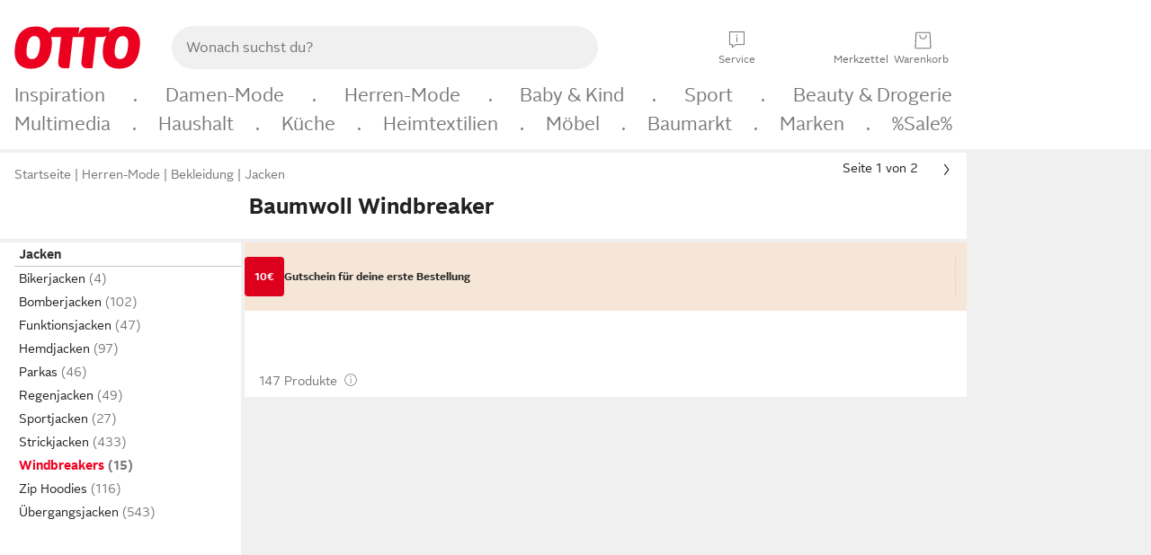

--- FILE ---
content_type: text/html;charset=UTF-8
request_url: https://www.otto.de/herren/mode/jacken/windbreaker/?material=baumwolle
body_size: 81273
content:

    
<!DOCTYPE html>
<html data-pagecluster="Produktliste" class="" lang="de">
<head>
<meta charset="utf-8">
<meta http-equiv="content-language" content="de">
<meta name="viewport" content="width=device-width, initial-scale=1.0">
<title>Baumwoll Windbreaker für Herren » Baumwollanoraks &amp; Windjacken</title>
<link rel="canonical" href="https://www.otto.de/herren/mode/jacken/windbreaker/?material=baumwolle"/>
<meta name="description" content="Bis zu 30% reduziert &amp;#10071; Baumwoll Windbreaker für Herren online kaufen bei OTTO » Große Auswahl &amp;#10004; Aktuelle Trends &amp;#10004; Beliebte Marken » Jetzt Baumwollanoraks entdecken &amp; shoppen!"/>
<meta name="robots" content="index,follow"/>
<meta property="og:title" content="Baumwoll Windbreaker"/>

<link rel="preconnect" href="https://static.otto.de"/>
<link rel="preconnect" href="https://i.otto.de"/>
<link rel="dns-prefetch" href="https://otto.my.onetrust.eu"/>
<script async src="/onex/assignments/dicing.js"></script>

<script>
window.__toggles__ = Object.freeze({apm_custom_error_assets_legacy: [true, true],bct_add_mini_actions: true,bct_disable_requests: false,bct_enable_doc_referrer_delay: [true, true],bct_handle_auxclick: true,bct_nitro_js_enabled: true,bct_track_external_call_time: true,bs_send_extended_data_to_elk: [false, true],bs_send_rum_data: false,bs_send_user_timings: false,bs_submit_merge_on_late_default: [false, true],cb_consent_receipt_trace_enabled: false,cb_enable_onetrust: true,cb_enable_onetrust_lazy_loading: false,cb_no_load_in_app_context: true,cb_onetrust_internal_hosting: true,cb_reconsent: false,coms_enable_attachment_upload: true,coms_enable_product_security_categories: true,coms_enable_terms_of_use_category: false,eprivacy_load_cb_lazy: true,ftneun_do_not_send_activation_revert: false,ftnine_benefit_sheet_v1_no_additional_events: false,ftnine_migrate_to_oc_snackbar: [false, true],ftthreebcn_combo_backoffice_enable_oic_improvements: [false, true],gr_apm_agent_disable: false,gr_apm_drop_unsampled_disable: false,gr_enable_legacy_helper: false,gr_track_device_pixel_ratio: true,gr_track_device_preferences: [true, true],gr_track_device_text_size: true,gr_track_legacy_pali_selectors: true,gr_tracking_enable_pdp_workaround: true,nucleus_activate_dialogue_id_tracking: true,nucleus_chatbot_android_autofocus: true,nucleus_chatbot_browser_id: [false, true],nucleus_chatbot_emergency_disable_entrypoint: false,nucleus_chatbot_enable_client_vad: false,nucleus_chatbot_show_new_recommendation_bullet_ui: true,nucleus_chatbot_typewriter_animation: true,nucleus_enable_xmas_weeks_design: false,nucleus_ftsn_717_search_term_parameter: [true, true],nucleus_voice_enabled: false,oc_back_to_top_button_enabled: [false, true],oc_button_submit_handle_prevent: [false, true],oc_enable_floating_focus: [true, true],oc_focused_dialog_v1_hide_prev_in_app: [true, true],oc_init_with_render_slice: false,oc_sheet_as_dialog_and_center_sheet: [false, true],oc_sheet_v1_disable_wait_for_content: [false, true],oc_sheet_v1_use_navigation_history: [false, true],ofc_om_exactag_enable: true,poly_notify_partially_supported: true,poly_redirect_unsupported: true,reptile_1283_enable_rating_opens_sheet: true,rui_show_additional_text: [false, true],rui_show_price_reduction: [false, true],rui_show_return_article_change_in_module: [false, true],sda_playout_disabled: false,verint_enable_xmsdk: true,wishlist_use_nexus: [false, true]});
</script>
<script src="/assets-polyfills/assets.polyfills.head.js" crossorigin="anonymous"></script>
<link rel="preload" href="https://static.otto.de/assets-static/components/assets/otto-sans.CtUYNJ_f.woff2" as="font" type="font/woff2" crossorigin="anonymous">
<link rel="preload" href="https://static.otto.de/assets-static/components/assets/otto-sans-bold.7ffBVm3L.woff2" as="font" type="font/woff2" crossorigin="anonymous">
<style>@font-face{font-family:OttoSans;font-style:normal;font-weight:400;src:url(https://static.otto.de/assets-static/components/assets/otto-sans.CtUYNJ_f.woff2) format("woff2"),url(https://static.otto.de/assets-static/components/assets/otto-sans.DT9YO2fU.woff) format("woff")}@font-face{font-family:OttoSans;font-style:normal;font-weight:700;src:url(https://static.otto.de/assets-static/components/assets/otto-sans-bold.7ffBVm3L.woff2) format("woff2"),url(https://static.otto.de/assets-static/components/assets/otto-sans-bold.BeUYGSjW.woff) format("woff")}@font-face{font-family:OttoPlay;font-style:normal;font-weight:400;src:url(https://static.otto.de/assets-static/components/assets/otto-play.CQmFqzJy.woff2) format("woff2")}@media(min-width:48rem){@font-face{font-family:OttoSansThin;font-style:normal;font-weight:400;src:url(https://static.otto.de/assets-static/components/assets/otto-sans-thin.DVT-9QSF.woff2) format("woff2"),url(https://static.otto.de/assets-static/components/assets/otto-sans-thin.UQZ1fxrC.woff) format("woff")}}
</style>
<style>html,body,body div,span,object,iframe,h1,h2,h3,h4,h5,h6,p,blockquote,pre,abbr,address,cite,code,del,dfn,em,img,ins,kbd,q,samp,small,strong,sub,sup,var,b,i,dl,dt,dd,ol,ul,li,fieldset,form,label,legend,table,caption,tbody,tfoot,thead,tr,th,td,article,aside,canvas,details,figcaption,figure,footer,header,hgroup,menu,nav,section,summary,time,mark,audio,video{border:0;margin:0;padding:0}article,aside,details,figcaption,figure,footer,header,hgroup,menu,nav,section{display:block}table{border-collapse:collapse;border-spacing:0}fieldset,img{border:0}input,textarea{border-radius:0}input[type=text],textarea{-webkit-appearance:none}address,caption,cite,code,dfn,em,strong,th,var{font-style:normal;font-weight:400}ol,ul{list-style:none}caption,th{text-align:left}h1,h2,h3,h4,h5,h6{font-size:100%;font-weight:400}q:before,q:after{content:""}abbr,acronym{border:0}a{outline:none}html{height:100%;overflow-y:scroll;overflow-x:hidden;background:var(--oc-semantic-color-frame-background, #f0f0f0)}@supports (font: -apple-system-body) and (-webkit-touch-callout: default){html{font:-apple-system-body!important}}*,*:before,*:after{box-sizing:border-box}body{background:var(--oc-semantic-color-frame-background, #f0f0f0);color:var(--oc-semantic-color-text-default, #212121);font:var(--oc-semantic-font-copy-100, 400 .875rem/1.5rem "OTTOSans", Arial, Helvetica, sans-serif);height:100%;margin:0;-webkit-text-size-adjust:100%}@media(min-width:77rem){body{background:linear-gradient(180deg,var(--oc-semantic-color-canvas-background, #ffffff),var(--oc-semantic-color-canvas-background, #ffffff) 166px,transparent 166px,transparent 100%) no-repeat}.app body{background:var(--oc-semantic-color-frame-background, #f0f0f0)}}body,button,input,select,textarea{font-family:var(--oc-base-font-otto-sans, "OTTOSans", Arial, Helvetica, sans-serif)}p{margin-bottom:var(--oc-semantic-spacing-50, 8px)}h1{font:var(--oc-semantic-font-headline-300, 700 1.5rem/2rem "OTTOSans", Arial, Helvetica, sans-serif)}h2{font:var(--oc-semantic-font-headline-200, 700 1.25rem/1.75rem "OTTOSans", Arial, Helvetica, sans-serif)}h3{font:var(--oc-semantic-font-headline-100, 700 1rem/1.5rem "OTTOSans", Arial, Helvetica, sans-serif)}h4{font:var(--oc-semantic-font-headline-50, 700 .875rem/1.25rem "OTTOSans", Arial, Helvetica, sans-serif)}h5{font:var(--oc-semantic-font-headline-25, 700 .75rem/1rem "OTTOSans", Arial, Helvetica, sans-serif)}h6{font:var(--oc-semantic-font-headline-10, 700 .625rem/.75rem "OTTOSans", Arial, Helvetica, sans-serif)}input[type=password]{font-family:var(--oc-base-font-otto-sans, "OTTOSans", Arial, Helvetica, sans-serif)}button::-moz-focus-inner{border:0;padding:0}a{color:inherit}.ub64e{cursor:pointer;text-decoration:underline}em,strong,.bold{font-weight:var(--oc-base-font-weight-bold, 700)}small{font:var(--oc-semantic-font-copy-75, 400 .75rem/1rem "OTTOSans", Arial, Helvetica, sans-serif)}big{font:var(--oc-semantic-font-copy-125, 400 1rem/1.5rem "OTTOSans", Arial, Helvetica, sans-serif)}.hide{display:none}.iconfont{font-family:OttoIconFonts,Arial,Helvetica,sans-serif}.line{border-bottom:1px solid #d6d6d6;clear:both;display:block;height:1px;margin:0;width:100%}footer .ofig{text-align:center}.footerSmall .push{height:0}@media print{body{background-color:var(--oc-semantic-color-frame-background, #f0f0f0);color:var(--oc-semantic-color-text-default, #212121)}body,button,input,select,textarea{font-family:Arial,Helvetica,sans-serif}.product-system .header-info,.product-system .omega,.product-system nav,.product-system footer .bigLinkTable tr th,.product-system footer .bigLinkTable tr td,.product-system footer .iconRow,.user_feedback_splice_bar_live{display:none}.product-system footer .bigLinkTable tr th.width3,.product-system footer .bigLinkTable tr td.width3{display:table-cell}}
</style>
<link rel="stylesheet" crossorigin href="https://static.otto.de/assets-static/components/assets/assets.components.legacy.CuutkBW3.css">


<script crossorigin="" src="https://static.otto.de/assets-static/global-resources/assets/assets.global-resources.head.module.ByZMpuki.js"></script>


<script type="module" crossorigin="" src="https://static.otto.de/assets-static/global-resources/assets/assets.global-resources.async.module.B7gAQepT.js" fetchpriority="low"></script>


<script type="module" crossorigin src="https://static.otto.de/feature-components/quality/assets/ofc.quality.main.module.CWzZ2yye.js" fetchpriority="low"></script>
<link rel="modulepreload" crossorigin href="https://static.otto.de/feature-components/quality/assets/ofc.quality.vendor.module.DiAzhQWj.js" fetchpriority="low">


<script crossorigin="" src="https://static.otto.de/assets-static/global-pattern/assets/assets.global-pattern.main.module.DvekAb2c.js"></script>
<link rel="stylesheet" crossorigin="" href="https://static.otto.de/assets-static/global-pattern/assets/assets.global-pattern.main.NR-WDCG7.css">

</link>

<link rel="shortcut icon" type="image/x-icon" href="https://static.otto.de/assets-static/global-favicons/favicon.ico"/>
<link rel="icon" type="image/svg+xml" href="https://static.otto.de/assets-static/global-favicons/favicon.svg"/>
<link rel="icon" type="image/png" href="https://static.otto.de/assets-static/global-favicons/favicon-16x16.png" sizes="16x16"/>
<link rel="icon" type="image/png" href="https://static.otto.de/assets-static/global-favicons/favicon-32x32.png" sizes="32x32"/>
<link rel="icon" type="image/png" href="https://static.otto.de/assets-static/global-favicons/favicon-96x96.png" sizes="96x96"/>
<link rel="icon" type="image/png" href="https://static.otto.de/assets-static/global-favicons/favicon-128x128.png" sizes="128x128"/>
<link rel="icon" type="image/png" href="https://static.otto.de/assets-static/global-favicons/favicon-160x160.png" sizes="160x160"/>
<link rel="icon" type="image/png" href="https://static.otto.de/assets-static/global-favicons/favicon-192x192.png" sizes="192x192"/>
<link rel="icon" type="image/png" href="https://static.otto.de/assets-static/global-favicons/favicon-196x196.png" sizes="196x196"/>
<link rel="apple-touch-icon" href="https://static.otto.de/assets-static/global-favicons/apple-touch-icon.png"/>
<link rel="apple-touch-icon" href="https://static.otto.de/assets-static/global-favicons/apple-touch-icon-57x57.png" sizes="57x57"/>
<link rel="apple-touch-icon" href="https://static.otto.de/assets-static/global-favicons/apple-touch-icon-60x60.png" sizes="60x60"/>
<link rel="apple-touch-icon" href="https://static.otto.de/assets-static/global-favicons/apple-touch-icon-72x72.png" sizes="72x72"/>
<link rel="apple-touch-icon" href="https://static.otto.de/assets-static/global-favicons/apple-touch-icon-76x76.png" sizes="76x76"/>
<link rel="apple-touch-icon" href="https://static.otto.de/assets-static/global-favicons/apple-touch-icon-114x114.png" sizes="114x114"/>
<link rel="apple-touch-icon" href="https://static.otto.de/assets-static/global-favicons/apple-touch-icon-120x120.png" sizes="120x120"/>
<link rel="apple-touch-icon" href="https://static.otto.de/assets-static/global-favicons/apple-touch-icon-128x128.png" sizes="128x128"/>
<link rel="apple-touch-icon" href="https://static.otto.de/assets-static/global-favicons/apple-touch-icon-144x144.png" sizes="144x144"/>
<link rel="apple-touch-icon" href="https://static.otto.de/assets-static/global-favicons/apple-touch-icon-152x152.png" sizes="152x152"/>
<link rel="apple-touch-icon" href="https://static.otto.de/assets-static/global-favicons/apple-touch-icon-167x167.png" sizes="167x167"/>
<link rel="apple-touch-icon" href="https://static.otto.de/assets-static/global-favicons/apple-touch-icon-180x180.png" sizes="180x180"/>
<link rel="apple-touch-icon" href="https://static.otto.de/assets-static/global-favicons/apple-touch-icon-192x192.png" sizes="192x192"/>
<link rel="manifest" href="/static-proxy/assets-static/global-favicons/manifest.json"/>
<meta name="msapplication-TileColor" content="#ffffff"/>
<meta name="msapplication-navbutton-color" content="#d52b1e"/>
<meta name="theme-color" content="#f0f0f0"/>
<script crossorigin="" src="https://static.otto.de/assets-static/components/assets/assets.components.main.module.cCpExvt4.js"></script>
<link rel="stylesheet" crossorigin="" href="https://static.otto.de/assets-static/components/assets/assets.components.main.BnxgV_ZH.css">

</link>
<script type="module" crossorigin="" src="https://static.otto.de/assets-static/components/assets/assets.components.async.module.tOa8s0GH.js" fetchpriority="low"></script>
<link rel="modulepreload" crossorigin="" href="https://static.otto.de/assets-static/components/assets/assets.components.vendor.module.CmJin7Uq.js" fetchpriority="low">

</link>
<script type="module" crossorigin src="https://static.otto.de/feature-components/online-marketing/assets/ofc.online-marketing.exactag.module.D862Japu.js" fetchpriority="low"></script>
<link rel="modulepreload" crossorigin href="https://static.otto.de/feature-components/online-marketing/assets/ofc.online-marketing.vendor.module.u3TC8Bn0.js" fetchpriority="low">


<meta name="pinterest" content="nopin" description="Das Merken von Pins auf Pinterest ist von dieser Webseite aus leider nicht m&#xf6;glich.
Du m&#xf6;chtest dir ein Produkt trotzdem merken? Dann f&#xfc;ge es direkt deinem Merkzettel auf OTTO hinzu &#x2013; so hast du es jederzeit griffbereit!">

<script type="module" crossorigin src="https://static.otto.de/customer-session-maintenance-assets/assets/identity.customer-session-maintenance.refresh.module.DHMkZH-4.js"></script>


<script type="module" crossorigin src="https://static.otto.de/chameleon/turtle/reptile.turtle.head-js.module.CuU0bd70.js"></script>
<link rel="modulepreload" crossorigin href="https://static.otto.de/chameleon/turtle/reptile.turtle.dom-client.module.Dl8zL94A.js">


<link rel="stylesheet" crossorigin href="https://static.otto.de/chameleon/turtle/reptile.turtle.critical.DUP7Qp2m.css">


<link rel="stylesheet" crossorigin href="/chameleon/everglades/reptile.everglades.critical.BhtruvWP.css">


<script type="module" crossorigin src="/chameleon/crocotile/reptile.crocotile.resources.module.CjRO-WI7.js"></script>
<link rel="stylesheet" crossorigin href="/chameleon/crocotile/reptile.crocotile.resources.DuZ9pnQO.css">

</head>
<body class="san-system">
<div id="reptile-sfid-wrapper">
<div class="ts-bct" data-ts_sfid="cd3626f73e1ac66c1bc27d7e8b84dd3c2235421"></div>
<div id="avContent"
class="js_av_productList" data-pt="Produktliste" data-rule="(und.(ist.material.baumwolle).(ist.sortiment.bekleidung).(ist.zielgruppe.herren).(sind.kategorien.jacken.windbreakers).(~.(v.1)))">
</div>
</div>
<div class="gridAndInfoContainer">
<div class="gridContainer reducedOuterPadding wrapper mo-frame reptile_gridContainer">
<header class="reptile_header">
<link rel="stylesheet" crossorigin href="/header/reptile.header.head.DQ3_Uczk.css">


<script type="module" crossorigin src="https://static.otto.de/chameleon/turtle/reptile.turtle.head-js.module.CuU0bd70.js"></script>
<link rel="modulepreload" crossorigin href="https://static.otto.de/chameleon/turtle/reptile.turtle.dom-client.module.Dl8zL94A.js">



<div class="find_header js_find_header find_header--hideSearchIconOnTop">
    <div class="find_headerContent">
        <!-- mobileMenuIcon -->
        <div class="find_mobileMenuWrapper">
            <nav-mobile-menu-button class="nav_menu-toggle-button" data-controls="nav-menu-root-sheet" data-menu-root="nav_menu" data-menu-wrapper="nav_mobile-menu-wrapper" data-nav-initialized="data-nav-initialized" data-nav-track="true" data-nav-tracking-menu-close="[{&quot;method&quot;:&quot;submitEvent&quot;,&quot;dataContainer&quot;:{&quot;nav_MenuAction&quot;:[&quot;close&quot;]}}]" data-nav-tracking-menu-exit="[{&quot;method&quot;:&quot;submitEvent&quot;,&quot;dataContainer&quot;:{&quot;nav_MenuAction&quot;:[&quot;exit&quot;]}}]" data-nav-tracking-menu-open="[{&quot;method&quot;:&quot;submitEvent&quot;,&quot;dataContainer&quot;:{&quot;nav_MenuAction&quot;:[&quot;open&quot;]}}]" id="nav_menu-toggle-button" style="display: none;"><p class="nav_menu-toggle-button__icon"></p><p class="nav_menu-toggle-button__title-closed">Sortiment</p><p class="nav_menu-toggle-button__title-open">Schließen</p></nav-mobile-menu-button>
        </div>

        <!-- logo -->
        <div class="find_ottoLogo" data-qa="ftfind-otto-logo-wrapper">
            <a href="/" class="ts-link" data-ts-link="{&quot;san_Header&quot;:&quot;logo&quot;}" title="zur Homepage">
                <svg class="pl_logo" role="img"><use href="/static-proxy/assets-static/icons/pl_logo_otto.svg#pl_logo_otto" xlink:href="/static-proxy/assets-static/icons/pl_logo_otto.svg#pl_logo_otto"/></svg>
            </a>
        </div>

        <!-- searchbar -->
        <script type="module" crossorigin src="/stomachshop/squirrel.stomachshop.searchbar.module.Bxb1kJpX.js"></script>
<link rel="modulepreload" crossorigin href="/stomachshop/squirrel.stomachshop.shared.module.CnJoUSmT.js">
<link rel="modulepreload" crossorigin href="/stomachshop/squirrel.stomachshop.sanHeader.module.CYATujs8.js">
<link rel="stylesheet" crossorigin href="/stomachshop/squirrel.stomachshop.searchbar.85yoUaEx.css">
<div id="js_squirrel_stomachshop" class="squirrel_searchContainer js_squirrel_searchContainer">
  <div class="squirrel_searchbarWrapper js_squirrel_searchbarWrapper">
    <form class="js_squirrel_searchForm squirrel_searchForm" action="/suche" data-article-number-search="/p/search/" role="search">
      <div class="squirrel_searchline">
        <div class="squirrel_searchbar js_squirrel_searchbar">
          <span id="squirrel_searchfieldDescription">Verwende die Pfeiltasten, um Suchvorschläge oder deine Suchhistorie auszuwählen.</span>
          <input class="squirrel_searchfield js_squirrel_searchbar__input oc-copy-125"
                 data-qa-id="search-field" data-qa="ftfind-search-field"
                 type="text"
                 placeholder="Wonach suchst du?"
                 autocomplete="off"
                 maxlength="150"
                 disabled="disabled"
                 aria-describedby="squirrel_searchfieldDescription"/>
          <oc-icon-button-v2 class="squirrel_submit-button squirrel_searchbar__submit js_squirrel_searchbar__submit"
                             data-qa-id="search-field-submit"
                             icon="search"
                             icon-color="var(--oc-base-color-black-100, #212121)"
                             variant="inverted-transparent"
                             oc-aria-label="Suche abschicken">
          </oc-icon-button-v2>
        </div>
      </div>
    </form>
  </div>

</div>
<div
        class="js_squirrel_navSliderContainer"
        id="squirrel_nav_slider_wrapper"
        style="display: none"
>
  <nav-empty-suggest-slider class="nav_empty-suggest-slider-container" style="display:none;"><oc-cinema-v1 class="nav_oc-slider nav_slider-cinema_js" data-nav-track="true" data-nav-tracking-first-scroll-empty-suggest-slider="[{&quot;method&quot;:&quot;submitEvent&quot;,&quot;dataContainer&quot;:{&quot;nav_SliderType&quot;:[&quot;empty_state_static_deals_slider&quot;],&quot;nav_SliderActivity&quot;:[&quot;slide&quot;]}}]" data-nav-tracking-view-empty-suggest-slider="[{&quot;method&quot;:&quot;submitEventMerge&quot;,&quot;eventMergeId&quot;:&quot;merge-id&quot;,&quot;dataContainer&quot;:{},&quot;action&quot;:{&quot;name&quot;:&quot;open&quot;,&quot;features&quot;:[{&quot;id&quot;:&quot;nav_empty_state_slider_2eeae3f8-e22e-4347-8840-c743a3e77863&quot;,&quot;name&quot;:&quot;EmptyStateSliderDetails&quot;,&quot;labels&quot;:{&quot;nav_EmptyStateSliderChipCount&quot;:[&quot;5&quot;],&quot;nav_EmptyStateSliderCluster&quot;:[&quot;static_deals&quot;]},&quot;position&quot;:1,&quot;status&quot;:&quot;loaded&quot;},{&quot;id&quot;:&quot;nav_empty_state_slider_2eeae3f8-e22e-4347-8840-c743a3e77863_0&quot;,&quot;name&quot;:&quot;EmptyStateSliderChips&quot;,&quot;labels&quot;:{&quot;nav_EmptyStateSliderCluster&quot;:[&quot;static_deals&quot;],&quot;nav_EmptyStateSliderChip&quot;:[&quot;Deal des Tages&quot;]},&quot;parentId&quot;:&quot;nav_empty_state_slider_2eeae3f8-e22e-4347-8840-c743a3e77863&quot;,&quot;position&quot;:1,&quot;status&quot;:&quot;loaded&quot;},{&quot;id&quot;:&quot;nav_empty_state_slider_2eeae3f8-e22e-4347-8840-c743a3e77863_1&quot;,&quot;name&quot;:&quot;EmptyStateSliderChips&quot;,&quot;labels&quot;:{&quot;nav_EmptyStateSliderCluster&quot;:[&quot;static_deals&quot;],&quot;nav_EmptyStateSliderChip&quot;:[&quot;Deals der Woche&quot;]},&quot;parentId&quot;:&quot;nav_empty_state_slider_2eeae3f8-e22e-4347-8840-c743a3e77863&quot;,&quot;position&quot;:2,&quot;status&quot;:&quot;loaded&quot;},{&quot;id&quot;:&quot;nav_empty_state_slider_2eeae3f8-e22e-4347-8840-c743a3e77863_2&quot;,&quot;name&quot;:&quot;EmptyStateSliderChips&quot;,&quot;labels&quot;:{&quot;nav_EmptyStateSliderCluster&quot;:[&quot;static_deals&quot;],&quot;nav_EmptyStateSliderChip&quot;:[&quot;Deals des Monats&quot;]},&quot;parentId&quot;:&quot;nav_empty_state_slider_2eeae3f8-e22e-4347-8840-c743a3e77863&quot;,&quot;position&quot;:3,&quot;status&quot;:&quot;loaded&quot;},{&quot;id&quot;:&quot;nav_empty_state_slider_2eeae3f8-e22e-4347-8840-c743a3e77863_3&quot;,&quot;name&quot;:&quot;EmptyStateSliderChips&quot;,&quot;labels&quot;:{&quot;nav_EmptyStateSliderCluster&quot;:[&quot;static_deals&quot;],&quot;nav_EmptyStateSliderChip&quot;:[&quot;Super-Sale&quot;]},&quot;parentId&quot;:&quot;nav_empty_state_slider_2eeae3f8-e22e-4347-8840-c743a3e77863&quot;,&quot;position&quot;:4,&quot;status&quot;:&quot;loaded&quot;},{&quot;id&quot;:&quot;nav_empty_state_slider_2eeae3f8-e22e-4347-8840-c743a3e77863_4&quot;,&quot;name&quot;:&quot;EmptyStateSliderChips&quot;,&quot;labels&quot;:{&quot;nav_EmptyStateSliderCluster&quot;:[&quot;static_deals&quot;],&quot;nav_EmptyStateSliderChip&quot;:[&quot;Winter-Sale&quot;]},&quot;parentId&quot;:&quot;nav_empty_state_slider_2eeae3f8-e22e-4347-8840-c743a3e77863&quot;,&quot;position&quot;:5,&quot;status&quot;:&quot;loaded&quot;}]}}]" oc-aria-label="Kategorien für Aktionen" resizing="none"><oc-card-v2 class="nav_oc-slider__card nav_slider-item_js" data-nav-track="true" data-nav-tracking-click-empty-suggest-slider-item="[{&quot;method&quot;:&quot;trackOnNextPageImpression&quot;,&quot;dataContainer&quot;:{&quot;wk.nav_SearchSliderItem&quot;:[&quot;Deal des Tages&quot;],&quot;wk.nav_MenuRank&quot;:[&quot;1&quot;],&quot;wk.nav_SearchSlider&quot;:[&quot;empty_state_static_deals_slider&quot;],&quot;wk.nav_MenuLevel&quot;:[&quot;3&quot;],&quot;wk.nav_MenuTitle&quot;:[&quot;Deal des Tages&quot;],&quot;wk.nav_MenuType&quot;:[&quot;curated&quot;],&quot;san_Interaction&quot;:[&quot;empty_state_slider&quot;],&quot;san_Navigation&quot;:[&quot;empty_state_slider&quot;],&quot;nav_MenuAction&quot;:[&quot;click&quot;]}},{&quot;method&quot;:&quot;submitMove&quot;,&quot;dataContainer&quot;:{},&quot;action&quot;:{&quot;name&quot;:&quot;click&quot;,&quot;features&quot;:[{&quot;id&quot;:&quot;nav_empty_state_slider_2eeae3f8-e22e-4347-8840-c743a3e77863&quot;,&quot;name&quot;:&quot;EmptyStateSliderDetails&quot;,&quot;labels&quot;:{&quot;nav_EmptyStateSliderChipCount&quot;:[&quot;5&quot;],&quot;nav_EmptyStateSliderCluster&quot;:[&quot;static_deals&quot;]},&quot;position&quot;:1,&quot;status&quot;:&quot;clicked&quot;},{&quot;id&quot;:&quot;nav_empty_state_slider_2eeae3f8-e22e-4347-8840-c743a3e77863_0&quot;,&quot;name&quot;:&quot;EmptyStateSliderChips&quot;,&quot;labels&quot;:{&quot;nav_EmptyStateSliderCluster&quot;:[&quot;static_deals&quot;],&quot;nav_EmptyStateSliderChip&quot;:[&quot;Deal des Tages&quot;]},&quot;parentId&quot;:&quot;nav_empty_state_slider_2eeae3f8-e22e-4347-8840-c743a3e77863&quot;,&quot;position&quot;:1,&quot;status&quot;:&quot;clicked&quot;}]}}]" oc-aria-label="Zu Produkten für Deal des Tages" size="100"><a aria-label="Zu Produkten für Deal des Tages" href="/sale/deal-des-tages/" slot="primary-action"></a><div class="nav_oc-slider-item"><picture class="nav_oc-slider-item__image"><source media="(max-width: 48em)" srcset="https://i.otto.de/i/otto/001_2021_42_sale_deal_des_tages_kleine_shoppromotion_design_189585?w=48&amp;h=48&amp;upscale=true&amp;fmt=webp&amp; 1x, https://i.otto.de/i/otto/001_2021_42_sale_deal_des_tages_kleine_shoppromotion_design_189585?w=96&amp;h=96&amp;upscale=true&amp;fmt=webp&amp; 2x, https://i.otto.de/i/otto/001_2021_42_sale_deal_des_tages_kleine_shoppromotion_design_189585?w=144&amp;h=144&amp;upscale=true&amp;fmt=webp&amp; 3x" type="image/webp" /><source media="(min-width: 48em)" srcset="https://i.otto.de/i/otto/001_2021_42_sale_deal_des_tages_kleine_shoppromotion_design_189585?w=56&amp;h=56&amp;upscale=true&amp;fmt=webp&amp; 1x, https://i.otto.de/i/otto/001_2021_42_sale_deal_des_tages_kleine_shoppromotion_design_189585?w=112&amp;h=112&amp;upscale=true&amp;fmt=webp&amp; 2x, https://i.otto.de/i/otto/001_2021_42_sale_deal_des_tages_kleine_shoppromotion_design_189585?w=168&amp;h=168&amp;upscale=true&amp;fmt=webp&amp; 3x" type="image/webp" /><source media="(max-width: 48em)" srcset="https://i.otto.de/i/otto/001_2021_42_sale_deal_des_tages_kleine_shoppromotion_design_189585?w=48&amp;h=48&amp;upscale=true&amp; 1x, https://i.otto.de/i/otto/001_2021_42_sale_deal_des_tages_kleine_shoppromotion_design_189585?w=96&amp;h=96&amp;upscale=true&amp; 2x, https://i.otto.de/i/otto/001_2021_42_sale_deal_des_tages_kleine_shoppromotion_design_189585?w=144&amp;h=144&amp;upscale=true&amp; 3x" /><source media="(min-width: 48em)" srcset="https://i.otto.de/i/otto/001_2021_42_sale_deal_des_tages_kleine_shoppromotion_design_189585?w=56&amp;h=56&amp;upscale=true&amp; 1x, https://i.otto.de/i/otto/001_2021_42_sale_deal_des_tages_kleine_shoppromotion_design_189585?w=112&amp;h=112&amp;upscale=true&amp; 2x, https://i.otto.de/i/otto/001_2021_42_sale_deal_des_tages_kleine_shoppromotion_design_189585?w=168&amp;h=168&amp;upscale=true&amp; 3x" /><img loading="lazy" src="https://i.otto.de/i/otto/001_2021_42_sale_deal_des_tages_kleine_shoppromotion_design_189585?w=200&amp;h=200&amp;upscale=true&amp;" /></picture><div class="nav_oc-slider-item__text">Deal des Tages</div></div></oc-card-v2><oc-card-v2 class="nav_oc-slider__card nav_slider-item_js" data-nav-track="true" data-nav-tracking-click-empty-suggest-slider-item="[{&quot;method&quot;:&quot;trackOnNextPageImpression&quot;,&quot;dataContainer&quot;:{&quot;wk.nav_SearchSliderItem&quot;:[&quot;Deals der Woche&quot;],&quot;wk.nav_MenuRank&quot;:[&quot;2&quot;],&quot;wk.nav_SearchSlider&quot;:[&quot;empty_state_static_deals_slider&quot;],&quot;wk.nav_MenuLevel&quot;:[&quot;3&quot;],&quot;wk.nav_MenuTitle&quot;:[&quot;Deals der Woche&quot;],&quot;wk.nav_MenuType&quot;:[&quot;curated&quot;],&quot;san_Interaction&quot;:[&quot;empty_state_slider&quot;],&quot;san_Navigation&quot;:[&quot;empty_state_slider&quot;],&quot;nav_MenuAction&quot;:[&quot;click&quot;]}},{&quot;method&quot;:&quot;submitMove&quot;,&quot;dataContainer&quot;:{},&quot;action&quot;:{&quot;name&quot;:&quot;click&quot;,&quot;features&quot;:[{&quot;id&quot;:&quot;nav_empty_state_slider_2eeae3f8-e22e-4347-8840-c743a3e77863&quot;,&quot;name&quot;:&quot;EmptyStateSliderDetails&quot;,&quot;labels&quot;:{&quot;nav_EmptyStateSliderChipCount&quot;:[&quot;5&quot;],&quot;nav_EmptyStateSliderCluster&quot;:[&quot;static_deals&quot;]},&quot;position&quot;:1,&quot;status&quot;:&quot;clicked&quot;},{&quot;id&quot;:&quot;nav_empty_state_slider_2eeae3f8-e22e-4347-8840-c743a3e77863_1&quot;,&quot;name&quot;:&quot;EmptyStateSliderChips&quot;,&quot;labels&quot;:{&quot;nav_EmptyStateSliderCluster&quot;:[&quot;static_deals&quot;],&quot;nav_EmptyStateSliderChip&quot;:[&quot;Deals der Woche&quot;]},&quot;parentId&quot;:&quot;nav_empty_state_slider_2eeae3f8-e22e-4347-8840-c743a3e77863&quot;,&quot;position&quot;:2,&quot;status&quot;:&quot;clicked&quot;}]}}]" oc-aria-label="Zu Produkten für Deals der Woche" size="100"><a aria-label="Zu Produkten für Deals der Woche" href="/sale/deals-der-woche/" slot="primary-action"></a><div class="nav_oc-slider-item"><picture class="nav_oc-slider-item__image"><source media="(max-width: 48em)" srcset="https://i.otto.de/i/otto/mpp360_131652_163773?w=48&amp;h=48&amp;upscale=true&amp;fmt=webp&amp; 1x, https://i.otto.de/i/otto/mpp360_131652_163773?w=96&amp;h=96&amp;upscale=true&amp;fmt=webp&amp; 2x, https://i.otto.de/i/otto/mpp360_131652_163773?w=144&amp;h=144&amp;upscale=true&amp;fmt=webp&amp; 3x" type="image/webp" /><source media="(min-width: 48em)" srcset="https://i.otto.de/i/otto/mpp360_131652_163773?w=56&amp;h=56&amp;upscale=true&amp;fmt=webp&amp; 1x, https://i.otto.de/i/otto/mpp360_131652_163773?w=112&amp;h=112&amp;upscale=true&amp;fmt=webp&amp; 2x, https://i.otto.de/i/otto/mpp360_131652_163773?w=168&amp;h=168&amp;upscale=true&amp;fmt=webp&amp; 3x" type="image/webp" /><source media="(max-width: 48em)" srcset="https://i.otto.de/i/otto/mpp360_131652_163773?w=48&amp;h=48&amp;upscale=true&amp; 1x, https://i.otto.de/i/otto/mpp360_131652_163773?w=96&amp;h=96&amp;upscale=true&amp; 2x, https://i.otto.de/i/otto/mpp360_131652_163773?w=144&amp;h=144&amp;upscale=true&amp; 3x" /><source media="(min-width: 48em)" srcset="https://i.otto.de/i/otto/mpp360_131652_163773?w=56&amp;h=56&amp;upscale=true&amp; 1x, https://i.otto.de/i/otto/mpp360_131652_163773?w=112&amp;h=112&amp;upscale=true&amp; 2x, https://i.otto.de/i/otto/mpp360_131652_163773?w=168&amp;h=168&amp;upscale=true&amp; 3x" /><img loading="lazy" src="https://i.otto.de/i/otto/mpp360_131652_163773?w=200&amp;h=200&amp;upscale=true&amp;" /></picture><div class="nav_oc-slider-item__text">Deals der Woche</div></div></oc-card-v2><oc-card-v2 base64-href="Lz9zZWxla3Rpb249KHVuZC4oaXN0LmFrdGlvbi5kZWFsLWRlcy1tb25hdHMpLih+Lih2LjEpKSk=" class="nav_oc-slider__card nav_slider-item_js" data-nav-track="true" data-nav-tracking-click-empty-suggest-slider-item="[{&quot;method&quot;:&quot;trackOnNextPageImpression&quot;,&quot;dataContainer&quot;:{&quot;wk.nav_SearchSliderItem&quot;:[&quot;Deals des Monats&quot;],&quot;wk.nav_MenuRank&quot;:[&quot;3&quot;],&quot;wk.nav_SearchSlider&quot;:[&quot;empty_state_static_deals_slider&quot;],&quot;wk.nav_MenuLevel&quot;:[&quot;3&quot;],&quot;wk.nav_MenuTitle&quot;:[&quot;Deals des Monats&quot;],&quot;wk.nav_MenuType&quot;:[&quot;curated&quot;],&quot;san_Interaction&quot;:[&quot;empty_state_slider&quot;],&quot;san_Navigation&quot;:[&quot;empty_state_slider&quot;],&quot;nav_MenuAction&quot;:[&quot;click&quot;]}},{&quot;method&quot;:&quot;submitMove&quot;,&quot;dataContainer&quot;:{},&quot;action&quot;:{&quot;name&quot;:&quot;click&quot;,&quot;features&quot;:[{&quot;id&quot;:&quot;nav_empty_state_slider_2eeae3f8-e22e-4347-8840-c743a3e77863&quot;,&quot;name&quot;:&quot;EmptyStateSliderDetails&quot;,&quot;labels&quot;:{&quot;nav_EmptyStateSliderChipCount&quot;:[&quot;5&quot;],&quot;nav_EmptyStateSliderCluster&quot;:[&quot;static_deals&quot;]},&quot;position&quot;:1,&quot;status&quot;:&quot;clicked&quot;},{&quot;id&quot;:&quot;nav_empty_state_slider_2eeae3f8-e22e-4347-8840-c743a3e77863_2&quot;,&quot;name&quot;:&quot;EmptyStateSliderChips&quot;,&quot;labels&quot;:{&quot;nav_EmptyStateSliderCluster&quot;:[&quot;static_deals&quot;],&quot;nav_EmptyStateSliderChip&quot;:[&quot;Deals des Monats&quot;]},&quot;parentId&quot;:&quot;nav_empty_state_slider_2eeae3f8-e22e-4347-8840-c743a3e77863&quot;,&quot;position&quot;:3,&quot;status&quot;:&quot;clicked&quot;}]}}]" oc-aria-label="Zu Produkten für Deals des Monats" size="100"><div class="nav_oc-slider-item"><picture class="nav_oc-slider-item__image"><source media="(max-width: 48em)" srcset="https://i.otto.de/i/otto/mpp360_131654_163774?w=48&amp;h=48&amp;upscale=true&amp;fmt=webp&amp; 1x, https://i.otto.de/i/otto/mpp360_131654_163774?w=96&amp;h=96&amp;upscale=true&amp;fmt=webp&amp; 2x, https://i.otto.de/i/otto/mpp360_131654_163774?w=144&amp;h=144&amp;upscale=true&amp;fmt=webp&amp; 3x" type="image/webp" /><source media="(min-width: 48em)" srcset="https://i.otto.de/i/otto/mpp360_131654_163774?w=56&amp;h=56&amp;upscale=true&amp;fmt=webp&amp; 1x, https://i.otto.de/i/otto/mpp360_131654_163774?w=112&amp;h=112&amp;upscale=true&amp;fmt=webp&amp; 2x, https://i.otto.de/i/otto/mpp360_131654_163774?w=168&amp;h=168&amp;upscale=true&amp;fmt=webp&amp; 3x" type="image/webp" /><source media="(max-width: 48em)" srcset="https://i.otto.de/i/otto/mpp360_131654_163774?w=48&amp;h=48&amp;upscale=true&amp; 1x, https://i.otto.de/i/otto/mpp360_131654_163774?w=96&amp;h=96&amp;upscale=true&amp; 2x, https://i.otto.de/i/otto/mpp360_131654_163774?w=144&amp;h=144&amp;upscale=true&amp; 3x" /><source media="(min-width: 48em)" srcset="https://i.otto.de/i/otto/mpp360_131654_163774?w=56&amp;h=56&amp;upscale=true&amp; 1x, https://i.otto.de/i/otto/mpp360_131654_163774?w=112&amp;h=112&amp;upscale=true&amp; 2x, https://i.otto.de/i/otto/mpp360_131654_163774?w=168&amp;h=168&amp;upscale=true&amp; 3x" /><img loading="lazy" src="https://i.otto.de/i/otto/mpp360_131654_163774?w=200&amp;h=200&amp;upscale=true&amp;" /></picture><div class="nav_oc-slider-item__text">Deals des<br />Monats</div></div></oc-card-v2><oc-card-v2 base64-href="Lz9zZWxla3Rpb249KHVuZC4oaXN0LmFrdGlvbi5zdXBlci1zYWxlKS4oaXN0LnJhYmF0dC4zMCkuKH4uKHYuMSkpKQ==" class="nav_oc-slider__card nav_slider-item_js" data-nav-track="true" data-nav-tracking-click-empty-suggest-slider-item="[{&quot;method&quot;:&quot;trackOnNextPageImpression&quot;,&quot;dataContainer&quot;:{&quot;wk.nav_SearchSliderItem&quot;:[&quot;Super-Sale&quot;],&quot;wk.nav_MenuRank&quot;:[&quot;4&quot;],&quot;wk.nav_SearchSlider&quot;:[&quot;empty_state_static_deals_slider&quot;],&quot;wk.nav_MenuLevel&quot;:[&quot;3&quot;],&quot;wk.nav_MenuTitle&quot;:[&quot;Super-Sale&quot;],&quot;wk.nav_MenuType&quot;:[&quot;curated&quot;],&quot;san_Interaction&quot;:[&quot;empty_state_slider&quot;],&quot;san_Navigation&quot;:[&quot;empty_state_slider&quot;],&quot;nav_MenuAction&quot;:[&quot;click&quot;]}},{&quot;method&quot;:&quot;submitMove&quot;,&quot;dataContainer&quot;:{},&quot;action&quot;:{&quot;name&quot;:&quot;click&quot;,&quot;features&quot;:[{&quot;id&quot;:&quot;nav_empty_state_slider_2eeae3f8-e22e-4347-8840-c743a3e77863&quot;,&quot;name&quot;:&quot;EmptyStateSliderDetails&quot;,&quot;labels&quot;:{&quot;nav_EmptyStateSliderChipCount&quot;:[&quot;5&quot;],&quot;nav_EmptyStateSliderCluster&quot;:[&quot;static_deals&quot;]},&quot;position&quot;:1,&quot;status&quot;:&quot;clicked&quot;},{&quot;id&quot;:&quot;nav_empty_state_slider_2eeae3f8-e22e-4347-8840-c743a3e77863_3&quot;,&quot;name&quot;:&quot;EmptyStateSliderChips&quot;,&quot;labels&quot;:{&quot;nav_EmptyStateSliderCluster&quot;:[&quot;static_deals&quot;],&quot;nav_EmptyStateSliderChip&quot;:[&quot;Super-Sale&quot;]},&quot;parentId&quot;:&quot;nav_empty_state_slider_2eeae3f8-e22e-4347-8840-c743a3e77863&quot;,&quot;position&quot;:4,&quot;status&quot;:&quot;clicked&quot;}]}}]" oc-aria-label="Zu Produkten für Super-Sale" size="100"><div class="nav_oc-slider-item"><picture class="nav_oc-slider-item__image"><source media="(max-width: 48em)" srcset="https://i.otto.de/i/otto/mpp360_263048_426292?w=48&amp;h=48&amp;upscale=true&amp;fmt=webp&amp; 1x, https://i.otto.de/i/otto/mpp360_263048_426292?w=96&amp;h=96&amp;upscale=true&amp;fmt=webp&amp; 2x, https://i.otto.de/i/otto/mpp360_263048_426292?w=144&amp;h=144&amp;upscale=true&amp;fmt=webp&amp; 3x" type="image/webp" /><source media="(min-width: 48em)" srcset="https://i.otto.de/i/otto/mpp360_263048_426292?w=56&amp;h=56&amp;upscale=true&amp;fmt=webp&amp; 1x, https://i.otto.de/i/otto/mpp360_263048_426292?w=112&amp;h=112&amp;upscale=true&amp;fmt=webp&amp; 2x, https://i.otto.de/i/otto/mpp360_263048_426292?w=168&amp;h=168&amp;upscale=true&amp;fmt=webp&amp; 3x" type="image/webp" /><source media="(max-width: 48em)" srcset="https://i.otto.de/i/otto/mpp360_263048_426292?w=48&amp;h=48&amp;upscale=true&amp; 1x, https://i.otto.de/i/otto/mpp360_263048_426292?w=96&amp;h=96&amp;upscale=true&amp; 2x, https://i.otto.de/i/otto/mpp360_263048_426292?w=144&amp;h=144&amp;upscale=true&amp; 3x" /><source media="(min-width: 48em)" srcset="https://i.otto.de/i/otto/mpp360_263048_426292?w=56&amp;h=56&amp;upscale=true&amp; 1x, https://i.otto.de/i/otto/mpp360_263048_426292?w=112&amp;h=112&amp;upscale=true&amp; 2x, https://i.otto.de/i/otto/mpp360_263048_426292?w=168&amp;h=168&amp;upscale=true&amp; 3x" /><img loading="lazy" src="https://i.otto.de/i/otto/mpp360_263048_426292?w=200&amp;h=200&amp;upscale=true&amp;" /></picture><div class="nav_oc-slider-item__text">Super-Sale</div></div></oc-card-v2><oc-card-v2 base64-href="Lz9zZWxla3Rpb249KHVuZC4oaXN0LmFrdGlvbi53aW50ZXItc2FsZSkuKGlzdC5yZWR1emllcnQpLih+Lih2LjEpKSk=" class="nav_oc-slider__card nav_slider-item_js" data-nav-track="true" data-nav-tracking-click-empty-suggest-slider-item="[{&quot;method&quot;:&quot;trackOnNextPageImpression&quot;,&quot;dataContainer&quot;:{&quot;wk.nav_SearchSliderItem&quot;:[&quot;Winter-Sale&quot;],&quot;wk.nav_MenuRank&quot;:[&quot;5&quot;],&quot;wk.nav_SearchSlider&quot;:[&quot;empty_state_static_deals_slider&quot;],&quot;wk.nav_MenuLevel&quot;:[&quot;3&quot;],&quot;wk.nav_MenuTitle&quot;:[&quot;Winter-Sale&quot;],&quot;wk.nav_MenuType&quot;:[&quot;curated&quot;],&quot;san_Interaction&quot;:[&quot;empty_state_slider&quot;],&quot;san_Navigation&quot;:[&quot;empty_state_slider&quot;],&quot;nav_MenuAction&quot;:[&quot;click&quot;]}},{&quot;method&quot;:&quot;submitMove&quot;,&quot;dataContainer&quot;:{},&quot;action&quot;:{&quot;name&quot;:&quot;click&quot;,&quot;features&quot;:[{&quot;id&quot;:&quot;nav_empty_state_slider_2eeae3f8-e22e-4347-8840-c743a3e77863&quot;,&quot;name&quot;:&quot;EmptyStateSliderDetails&quot;,&quot;labels&quot;:{&quot;nav_EmptyStateSliderChipCount&quot;:[&quot;5&quot;],&quot;nav_EmptyStateSliderCluster&quot;:[&quot;static_deals&quot;]},&quot;position&quot;:1,&quot;status&quot;:&quot;clicked&quot;},{&quot;id&quot;:&quot;nav_empty_state_slider_2eeae3f8-e22e-4347-8840-c743a3e77863_4&quot;,&quot;name&quot;:&quot;EmptyStateSliderChips&quot;,&quot;labels&quot;:{&quot;nav_EmptyStateSliderCluster&quot;:[&quot;static_deals&quot;],&quot;nav_EmptyStateSliderChip&quot;:[&quot;Winter-Sale&quot;]},&quot;parentId&quot;:&quot;nav_empty_state_slider_2eeae3f8-e22e-4347-8840-c743a3e77863&quot;,&quot;position&quot;:5,&quot;status&quot;:&quot;clicked&quot;}]}}]" oc-aria-label="Zu Produkten für Winter-Sale" size="100"><div class="nav_oc-slider-item"><picture class="nav_oc-slider-item__image"><source media="(max-width: 48em)" srcset="https://i.otto.de/i/otto/mpp360_338262_613044?w=48&amp;h=48&amp;upscale=true&amp;fmt=webp&amp; 1x, https://i.otto.de/i/otto/mpp360_338262_613044?w=96&amp;h=96&amp;upscale=true&amp;fmt=webp&amp; 2x, https://i.otto.de/i/otto/mpp360_338262_613044?w=144&amp;h=144&amp;upscale=true&amp;fmt=webp&amp; 3x" type="image/webp" /><source media="(min-width: 48em)" srcset="https://i.otto.de/i/otto/mpp360_338262_613044?w=56&amp;h=56&amp;upscale=true&amp;fmt=webp&amp; 1x, https://i.otto.de/i/otto/mpp360_338262_613044?w=112&amp;h=112&amp;upscale=true&amp;fmt=webp&amp; 2x, https://i.otto.de/i/otto/mpp360_338262_613044?w=168&amp;h=168&amp;upscale=true&amp;fmt=webp&amp; 3x" type="image/webp" /><source media="(max-width: 48em)" srcset="https://i.otto.de/i/otto/mpp360_338262_613044?w=48&amp;h=48&amp;upscale=true&amp; 1x, https://i.otto.de/i/otto/mpp360_338262_613044?w=96&amp;h=96&amp;upscale=true&amp; 2x, https://i.otto.de/i/otto/mpp360_338262_613044?w=144&amp;h=144&amp;upscale=true&amp; 3x" /><source media="(min-width: 48em)" srcset="https://i.otto.de/i/otto/mpp360_338262_613044?w=56&amp;h=56&amp;upscale=true&amp; 1x, https://i.otto.de/i/otto/mpp360_338262_613044?w=112&amp;h=112&amp;upscale=true&amp; 2x, https://i.otto.de/i/otto/mpp360_338262_613044?w=168&amp;h=168&amp;upscale=true&amp; 3x" /><img loading="lazy" src="https://i.otto.de/i/otto/mpp360_338262_613044?w=200&amp;h=200&amp;upscale=true&amp;" /></picture><div class="nav_oc-slider-item__text">Winter-Sale</div></div></oc-card-v2></oc-cinema-v1></nav-empty-suggest-slider><div class="nav-static"><script crossorigin="" src="/nav-promirnaty/static/compiled/nav.promirnaty.main.module.CcUFd2aF.js" type="module"></script><link crossorigin="" href="/nav-promirnaty/static/compiled/nav.promirnaty.main.BaxSgDaf.css" rel="stylesheet" /></div>
</div>


        <!-- headerIcons-->
        <div class="find_headerIcons">
            <div class="find_headerIcon find_searchIcon">
                <script type="module" crossorigin src="/stomachshop/squirrel.stomachshop.searchicon.module.CxlnqH3o.js"></script>
<link rel="modulepreload" crossorigin href="/stomachshop/squirrel.stomachshop.shared.module.CnJoUSmT.js">
<link rel="modulepreload" crossorigin href="/stomachshop/squirrel.stomachshop.sanHeader.module.CYATujs8.js">
<link rel="stylesheet" crossorigin href="/stomachshop/squirrel.stomachshop.searchicon.BfeMBDh0.css">
<div id="squirrel_searchIcon"></div>

            </div>
            <div class="find_headerIcon find_serviceIcon">
                <a id="serviceLink" href="/service/" class="ts-link"
                   data-ts-link="{&quot;san_Header&quot;:&quot;service&quot;}">
                    <span class="p_icons find_headerIcon__icon">s</span>
                    <span class="find_headerIcon__label">Service</span>
                </a>
            </div>
            <div class="find_headerIcon find_userIcon">
                
<div id="us_js_id_loginAreaContainerWrapper" class="us_loginAreaContainerWrapper"
     style="visibility: hidden">
    <div id="us_js_id_loginAreaContainerToReplace" class="us_loginAreaContainerBackground">
        <a id="" class="us_loginAreaFallbackLink"
           href="/myaccount/dashboard">
                <span class="p_icons us_loginAreaContainerIcon">Θ</span>
                <span class="us_iconSubtitle">Mein Konto</span>
        </a>
    </div>
<link href="/user/assets/ft4.user.login-area.a6712898.css" rel="preload" crossorigin="anonymous" as="style" onload="invokePreload.onStyleLoad(this)"/><noscript><link rel="stylesheet" href="/user/assets/ft4.user.login-area.a6712898.css" crossorigin="anonymous"/></noscript>
<link rel="preload" crossorigin="anonymous" href="/user/assets/ft4.user.login-area.4bb24cbd.js" as="script" onload="invokePreload.onScriptLoad(this)" onerror="invokePreload.onScriptError(this)"/></div>

            </div>
            <div class="find_headerIcon find_wishlistIcon">
                <script type="module" crossorigin src="/wishlist-view/statics/ft1.wishlist-view.miniWishlist.module.BkAS2dRE.js"></script>
<link rel="modulepreload" crossorigin href="/wishlist-view/statics/ft1.wishlist-view.common-namespaces-client-DhfOpdyM.module.DeTYOyUr.js">
<link rel="modulepreload" crossorigin href="/wishlist-view/statics/ft1.wishlist-view.common-nexus-client-CdICzBNm.module.DNtW-Rc8.js">
<link rel="modulepreload" crossorigin href="/wishlist-view/statics/ft1.wishlist-view.index-client.module.nFnicVLE.js">
<link rel="modulepreload" crossorigin href="/wishlist-view/statics/ft1.wishlist-view.toggleBox.module.BsWWEiDN.js">
<link rel="stylesheet" crossorigin href="/wishlist-view/statics/ft1.wishlist-view.miniWishlist.1xnsLcN3.css">




<span style="display: none" class="wl_toggleInfo"
      data-toggles-active="FT1_31067_SENDING_SOLDOUT_ITEMS_TO_WISHLIST_IMPLEMENTATION_ADJUSTMENT FT1_27306_HIDE_POWERPLUGPICTOGRAM FT1_ACTIVATE_CONSUMER_RATING_INFORMATION_TOGGLE FT1_TQD_AMOUNT_LAMBDA">
</span>
<a href="/wishlist-view/" class="wl_mini__link">
    <div class="wl_mini wl_js_mini_link "
         title="Mein Merkzettel">
        <oc-icon-v1 type="wishlist" size="100" class="wl_mini__icon"></oc-icon-v1>

        <oc-badge-v1 class=" wl_mini__badge wl_mini__badge--empty wl_js_mini_amount" size="100" variant="secondary"
                     data-qa="miniWishlistAmount"
                     data-amount-url="/wishlist-view-amount-json/"></oc-badge-v1>
        <span class="wl_mini__text">Merkzettel</span>
    </div>
</a>

            </div>
            <div class="find_headerIcon find_basketIcon">
                
<script type="module" crossorigin src="/order/statics/ft1.order-core.common-public.module.CVQLgt6b.js"></script>
<link rel="modulepreload" crossorigin href="/order/statics/ft1.order-core.common.module.BEC4xuj3.js">

<script type="module" crossorigin src="/order/statics/ft1.order-core.minibasket.module.CF0hAQRn.js"></script>
<link rel="modulepreload" crossorigin href="/order/statics/ft1.order-core.common.module.BEC4xuj3.js">
<link rel="stylesheet" crossorigin href="/order/statics/ft1.order-core.minibasket.B4GozIrq.css">

<div class="or_minis or_minibasket order_js_minibasket_link ub64e ts-link"
     data-ub64e="L29yZGVyL2Jhc2tldA=="
     data-ts-link='{"san_Header":"basket"}'
     title="Zum Warenkorb">
    <svg class="pl_icon100 or_minis__icon" role="img">
        <use xlink:href="/assets-static/icons/pl_icon_basket.svg#pl_icon_basket"></use>
    </svg>
    <span class="or_minis__badge or_minis__badge--empty pl_badge--red order_js_minibasket_amount"
          data-loadurl="/order/basket/amount.json"
          data-qa="miniBasketAmount"></span>
    <span class="or_minis__text--large oc-copy-75">Warenkorb</span>
    <span class="or_minis__text pl_copy50">Warenkorb</span>
</div>

            </div>
        </div>
    </div>
</div>

<div><div class="nav_desktop-global-navigation nav_desktop-global-navigation--only-desktop" style="display: none;"><ul class="nav_desktop-global-navigation__content"><li class="nav_desktop-global-navigation-item-element"><nav-desktop-top-level-item data-nav-track="true" data-nav-tracking-menu-close="[{&quot;method&quot;:&quot;submitEvent&quot;,&quot;dataContainer&quot;:{&quot;nav_MenuAction&quot;:[&quot;close&quot;]}}]" data-nav-tracking-menu-exit="[{&quot;method&quot;:&quot;submitEvent&quot;,&quot;dataContainer&quot;:{&quot;nav_MenuAction&quot;:[&quot;exit&quot;]}}]" data-nav-tracking-menu-navigate-down="[{&quot;method&quot;:&quot;submitEvent&quot;,&quot;dataContainer&quot;:{&quot;nav_MenuAction&quot;:[&quot;down&quot;],&quot;nav_MenuRank&quot;:[&quot;1&quot;],&quot;nav_MenuLevel&quot;:[&quot;1&quot;],&quot;nav_MenuTitle&quot;:[&quot;Inspiration&quot;],&quot;nav_MenuType&quot;:[&quot;curated&quot;],&quot;nav_GlobalNavigation&quot;:[&quot;inspiration&quot;]}}]" data-nav-tracking-menu-open="[{&quot;method&quot;:&quot;submitEvent&quot;,&quot;dataContainer&quot;:{&quot;nav_MenuAction&quot;:[&quot;open&quot;]}}]" data-psr="(und.(oder.(ist.thema.thmntag_neuheit).(ist.trend.pride)).(~.(v.1)))"><a class="nav_desktop-global-navigation-item" data-nav-track="true" data-nav-tracking-visit-menu-link="[{&quot;method&quot;:&quot;trackOnNextPageImpression&quot;,&quot;dataContainer&quot;:{&quot;wk.nav_MenuRank&quot;:[&quot;1&quot;],&quot;wk.nav_MenuLevel&quot;:[&quot;1&quot;],&quot;wk.nav_MenuTitle&quot;:[&quot;Inspiration&quot;],&quot;wk.nav_MenuType&quot;:[&quot;curated&quot;],&quot;san_Interaction&quot;:[&quot;global_navigation&quot;],&quot;wk.nav_GlobalNavigation&quot;:[&quot;inspiration&quot;],&quot;wk.nav_MenuFeature&quot;:[&quot;list&quot;],&quot;san_Navigation&quot;:[&quot;global&quot;],&quot;nav_MenuAction&quot;:[&quot;click&quot;]}}]" href="/inspiration/" slot="button"><span class="nav_desktop-global-navigation-item__title">Inspiration</span></a></nav-desktop-top-level-item></li><li class="nav_desktop-global-navigation-separator" data-dot="."></li><li class="nav_desktop-global-navigation-item-element"><nav-desktop-top-level-item data-nav-track="true" data-nav-tracking-menu-close="[{&quot;method&quot;:&quot;submitEvent&quot;,&quot;dataContainer&quot;:{&quot;nav_MenuAction&quot;:[&quot;close&quot;]}}]" data-nav-tracking-menu-exit="[{&quot;method&quot;:&quot;submitEvent&quot;,&quot;dataContainer&quot;:{&quot;nav_MenuAction&quot;:[&quot;exit&quot;]}}]" data-nav-tracking-menu-navigate-down="[{&quot;method&quot;:&quot;submitEvent&quot;,&quot;dataContainer&quot;:{&quot;nav_MenuAction&quot;:[&quot;down&quot;],&quot;nav_MenuRank&quot;:[&quot;2&quot;],&quot;nav_MenuLevel&quot;:[&quot;1&quot;],&quot;nav_MenuTitle&quot;:[&quot;Damen-Mode&quot;],&quot;nav_MenuType&quot;:[&quot;curated&quot;],&quot;nav_GlobalNavigation&quot;:[&quot;damen-mode&quot;]}}]" data-nav-tracking-menu-open="[{&quot;method&quot;:&quot;submitEvent&quot;,&quot;dataContainer&quot;:{&quot;nav_MenuAction&quot;:[&quot;open&quot;]}}]" data-psr="(und.(ist.sortiment.accessoires.augenpflege.bademode.bartpflege.bekleidung.erotik.gepaeck.gesichtspflege.haarentfernung.haarpflege.haarstyling.hautpflege.make-up.manikuere-pedikuere.parfums.schmuck.schuhe.sonnenpflege.taschen-rucksaecke.waesche.zahnpflege).(ist.zielgruppe.damen).(~.(v.1)))"><a class="nav_desktop-global-navigation-item" data-nav-track="true" data-nav-tracking-visit-menu-link="[{&quot;method&quot;:&quot;trackOnNextPageImpression&quot;,&quot;dataContainer&quot;:{&quot;wk.nav_MenuRank&quot;:[&quot;2&quot;],&quot;wk.nav_MenuLevel&quot;:[&quot;1&quot;],&quot;wk.nav_MenuTitle&quot;:[&quot;Damen-Mode&quot;],&quot;wk.nav_MenuType&quot;:[&quot;curated&quot;],&quot;san_Interaction&quot;:[&quot;global_navigation&quot;],&quot;wk.nav_GlobalNavigation&quot;:[&quot;damen-mode&quot;],&quot;wk.nav_MenuFeature&quot;:[&quot;list&quot;],&quot;san_Navigation&quot;:[&quot;global&quot;],&quot;nav_MenuAction&quot;:[&quot;click&quot;]}}]" href="/damen/" slot="button"><span class="nav_desktop-global-navigation-item__title">Damen-Mode</span></a></nav-desktop-top-level-item></li><li class="nav_desktop-global-navigation-separator" data-dot="."></li><li class="nav_desktop-global-navigation-item-element"><nav-desktop-top-level-item data-nav-track="true" data-nav-tracking-menu-close="[{&quot;method&quot;:&quot;submitEvent&quot;,&quot;dataContainer&quot;:{&quot;nav_MenuAction&quot;:[&quot;close&quot;]}}]" data-nav-tracking-menu-exit="[{&quot;method&quot;:&quot;submitEvent&quot;,&quot;dataContainer&quot;:{&quot;nav_MenuAction&quot;:[&quot;exit&quot;]}}]" data-nav-tracking-menu-navigate-down="[{&quot;method&quot;:&quot;submitEvent&quot;,&quot;dataContainer&quot;:{&quot;nav_MenuAction&quot;:[&quot;down&quot;],&quot;nav_MenuRank&quot;:[&quot;3&quot;],&quot;nav_MenuLevel&quot;:[&quot;1&quot;],&quot;nav_MenuTitle&quot;:[&quot;Herren-Mode&quot;],&quot;nav_MenuType&quot;:[&quot;curated&quot;],&quot;nav_GlobalNavigation&quot;:[&quot;herren-mode&quot;]}}]" data-nav-tracking-menu-open="[{&quot;method&quot;:&quot;submitEvent&quot;,&quot;dataContainer&quot;:{&quot;nav_MenuAction&quot;:[&quot;open&quot;]}}]" data-psr="(und.(ist.sortiment.accessoires.augenpflege.bademode.bartpflege.bekleidung.erotik.gepaeck.gesichtspflege.haarentfernung.haarpflege.haarstyling.hautpflege.make-up.manikuere-pedikuere.parfums.schmuck.schuhe.sonnenpflege.taschen-rucksaecke.waesche.zahnpflege).(ist.zielgruppe.herren).(~.(v.1)))"><a class="nav_desktop-global-navigation-item" data-nav-track="true" data-nav-tracking-visit-menu-link="[{&quot;method&quot;:&quot;trackOnNextPageImpression&quot;,&quot;dataContainer&quot;:{&quot;wk.nav_MenuRank&quot;:[&quot;3&quot;],&quot;wk.nav_MenuLevel&quot;:[&quot;1&quot;],&quot;wk.nav_MenuTitle&quot;:[&quot;Herren-Mode&quot;],&quot;wk.nav_MenuType&quot;:[&quot;curated&quot;],&quot;san_Interaction&quot;:[&quot;global_navigation&quot;],&quot;wk.nav_GlobalNavigation&quot;:[&quot;herren-mode&quot;],&quot;wk.nav_MenuFeature&quot;:[&quot;list&quot;],&quot;san_Navigation&quot;:[&quot;global&quot;],&quot;nav_MenuAction&quot;:[&quot;click&quot;]}}]" href="/herren/" slot="button"><span class="nav_desktop-global-navigation-item__title">Herren-Mode</span></a></nav-desktop-top-level-item></li><li class="nav_desktop-global-navigation-separator" data-dot="."></li><li class="nav_desktop-global-navigation-item-element"><nav-desktop-top-level-item data-nav-track="true" data-nav-tracking-menu-close="[{&quot;method&quot;:&quot;submitEvent&quot;,&quot;dataContainer&quot;:{&quot;nav_MenuAction&quot;:[&quot;close&quot;]}}]" data-nav-tracking-menu-exit="[{&quot;method&quot;:&quot;submitEvent&quot;,&quot;dataContainer&quot;:{&quot;nav_MenuAction&quot;:[&quot;exit&quot;]}}]" data-nav-tracking-menu-navigate-down="[{&quot;method&quot;:&quot;submitEvent&quot;,&quot;dataContainer&quot;:{&quot;nav_MenuAction&quot;:[&quot;down&quot;],&quot;nav_MenuRank&quot;:[&quot;4&quot;],&quot;nav_MenuLevel&quot;:[&quot;1&quot;],&quot;nav_MenuTitle&quot;:[&quot;Baby &amp; Kind&quot;],&quot;nav_MenuType&quot;:[&quot;curated&quot;],&quot;nav_GlobalNavigation&quot;:[&quot;baby-kind&quot;]}}]" data-nav-tracking-menu-open="[{&quot;method&quot;:&quot;submitEvent&quot;,&quot;dataContainer&quot;:{&quot;nav_MenuAction&quot;:[&quot;open&quot;]}}]" data-psr="(und.(ist.altersgruppe.babys.kinder).(ist.sortiment.accessoires.aufbewahrung.bademode.bekleidung.beleuchtung.dekoration.fahrzeugausruestung.fahrzeuge.gepaeck.haushaltswaren.heimtextilien.moebel.schmuck.schuhe.spielzeug.sportausruestung.taschen-rucksaecke.waesche).(ist.zielgruppe.jungen.maedchen).(~.(v.1)))"><a class="nav_desktop-global-navigation-item" data-nav-track="true" data-nav-tracking-visit-menu-link="[{&quot;method&quot;:&quot;trackOnNextPageImpression&quot;,&quot;dataContainer&quot;:{&quot;wk.nav_MenuRank&quot;:[&quot;4&quot;],&quot;wk.nav_MenuLevel&quot;:[&quot;1&quot;],&quot;wk.nav_MenuTitle&quot;:[&quot;Baby &amp; Kind&quot;],&quot;wk.nav_MenuType&quot;:[&quot;curated&quot;],&quot;san_Interaction&quot;:[&quot;global_navigation&quot;],&quot;wk.nav_GlobalNavigation&quot;:[&quot;baby-kind&quot;],&quot;wk.nav_MenuFeature&quot;:[&quot;list&quot;],&quot;san_Navigation&quot;:[&quot;global&quot;],&quot;nav_MenuAction&quot;:[&quot;click&quot;]}}]" href="/babys/baby-kind/" slot="button"><span class="nav_desktop-global-navigation-item__title">Baby &amp; Kind</span></a></nav-desktop-top-level-item></li><li class="nav_desktop-global-navigation-separator" data-dot="."></li><li class="nav_desktop-global-navigation-item-element"><nav-desktop-top-level-item data-nav-track="true" data-nav-tracking-menu-close="[{&quot;method&quot;:&quot;submitEvent&quot;,&quot;dataContainer&quot;:{&quot;nav_MenuAction&quot;:[&quot;close&quot;]}}]" data-nav-tracking-menu-exit="[{&quot;method&quot;:&quot;submitEvent&quot;,&quot;dataContainer&quot;:{&quot;nav_MenuAction&quot;:[&quot;exit&quot;]}}]" data-nav-tracking-menu-navigate-down="[{&quot;method&quot;:&quot;submitEvent&quot;,&quot;dataContainer&quot;:{&quot;nav_MenuAction&quot;:[&quot;down&quot;],&quot;nav_MenuRank&quot;:[&quot;5&quot;],&quot;nav_MenuLevel&quot;:[&quot;1&quot;],&quot;nav_MenuTitle&quot;:[&quot;Sport&quot;],&quot;nav_MenuType&quot;:[&quot;curated&quot;],&quot;nav_GlobalNavigation&quot;:[&quot;sport&quot;]}}]" data-nav-tracking-menu-open="[{&quot;method&quot;:&quot;submitEvent&quot;,&quot;dataContainer&quot;:{&quot;nav_MenuAction&quot;:[&quot;open&quot;]}}]" data-psr="(und.(ist.thema.sport).(~.(v.1)))"><a class="nav_desktop-global-navigation-item" data-nav-track="true" data-nav-tracking-visit-menu-link="[{&quot;method&quot;:&quot;trackOnNextPageImpression&quot;,&quot;dataContainer&quot;:{&quot;wk.nav_MenuRank&quot;:[&quot;5&quot;],&quot;wk.nav_MenuLevel&quot;:[&quot;1&quot;],&quot;wk.nav_MenuTitle&quot;:[&quot;Sport&quot;],&quot;wk.nav_MenuType&quot;:[&quot;curated&quot;],&quot;san_Interaction&quot;:[&quot;global_navigation&quot;],&quot;wk.nav_GlobalNavigation&quot;:[&quot;sport&quot;],&quot;wk.nav_MenuFeature&quot;:[&quot;list&quot;],&quot;san_Navigation&quot;:[&quot;global&quot;],&quot;nav_MenuAction&quot;:[&quot;click&quot;]}}]" href="/sport/" slot="button"><span class="nav_desktop-global-navigation-item__title">Sport</span></a></nav-desktop-top-level-item></li><li class="nav_desktop-global-navigation-separator" data-dot="."></li><li class="nav_desktop-global-navigation-item-element"><nav-desktop-top-level-item data-nav-track="true" data-nav-tracking-menu-close="[{&quot;method&quot;:&quot;submitEvent&quot;,&quot;dataContainer&quot;:{&quot;nav_MenuAction&quot;:[&quot;close&quot;]}}]" data-nav-tracking-menu-exit="[{&quot;method&quot;:&quot;submitEvent&quot;,&quot;dataContainer&quot;:{&quot;nav_MenuAction&quot;:[&quot;exit&quot;]}}]" data-nav-tracking-menu-navigate-down="[{&quot;method&quot;:&quot;submitEvent&quot;,&quot;dataContainer&quot;:{&quot;nav_MenuAction&quot;:[&quot;down&quot;],&quot;nav_MenuRank&quot;:[&quot;6&quot;],&quot;nav_MenuLevel&quot;:[&quot;1&quot;],&quot;nav_MenuTitle&quot;:[&quot;Beauty &amp; Drogerie&quot;],&quot;nav_MenuType&quot;:[&quot;curated&quot;],&quot;nav_GlobalNavigation&quot;:[&quot;beauty-drogerie&quot;]}}]" data-nav-tracking-menu-open="[{&quot;method&quot;:&quot;submitEvent&quot;,&quot;dataContainer&quot;:{&quot;nav_MenuAction&quot;:[&quot;open&quot;]}}]" data-psr="(und.(ist.sortiment.erotik.gesichtspflege.gesundheitsprodukte.haarentfernung.haarpflege.haarstyling.hautpflege.make-up.parfums.zahnpflege).(~.(v.1)))"><a class="nav_desktop-global-navigation-item" data-nav-track="true" data-nav-tracking-visit-menu-link="[{&quot;method&quot;:&quot;trackOnNextPageImpression&quot;,&quot;dataContainer&quot;:{&quot;wk.nav_MenuRank&quot;:[&quot;6&quot;],&quot;wk.nav_MenuLevel&quot;:[&quot;1&quot;],&quot;wk.nav_MenuTitle&quot;:[&quot;Beauty &amp; Drogerie&quot;],&quot;wk.nav_MenuType&quot;:[&quot;curated&quot;],&quot;san_Interaction&quot;:[&quot;global_navigation&quot;],&quot;wk.nav_GlobalNavigation&quot;:[&quot;beauty-drogerie&quot;],&quot;wk.nav_MenuFeature&quot;:[&quot;list&quot;],&quot;san_Navigation&quot;:[&quot;global&quot;],&quot;nav_MenuAction&quot;:[&quot;click&quot;]}}]" href="/koerperpflege/drogerie/" slot="button"><span class="nav_desktop-global-navigation-item__title">Beauty &amp; Drogerie</span></a></nav-desktop-top-level-item></li><li class="nav_desktop-global-navigation-separator nav_desktop-global-navigation-separator--break" data-dot="."></li><li class="nav_desktop-global-navigation-item-element"><nav-desktop-top-level-item data-nav-track="true" data-nav-tracking-menu-close="[{&quot;method&quot;:&quot;submitEvent&quot;,&quot;dataContainer&quot;:{&quot;nav_MenuAction&quot;:[&quot;close&quot;]}}]" data-nav-tracking-menu-exit="[{&quot;method&quot;:&quot;submitEvent&quot;,&quot;dataContainer&quot;:{&quot;nav_MenuAction&quot;:[&quot;exit&quot;]}}]" data-nav-tracking-menu-navigate-down="[{&quot;method&quot;:&quot;submitEvent&quot;,&quot;dataContainer&quot;:{&quot;nav_MenuAction&quot;:[&quot;down&quot;],&quot;nav_MenuRank&quot;:[&quot;7&quot;],&quot;nav_MenuLevel&quot;:[&quot;1&quot;],&quot;nav_MenuTitle&quot;:[&quot;Multimedia&quot;],&quot;nav_MenuType&quot;:[&quot;curated&quot;],&quot;nav_GlobalNavigation&quot;:[&quot;multimedia&quot;]}}]" data-nav-tracking-menu-open="[{&quot;method&quot;:&quot;submitEvent&quot;,&quot;dataContainer&quot;:{&quot;nav_MenuAction&quot;:[&quot;open&quot;]}}]" data-psr="(und.(ist.sortiment.buerotechnik.kommunikation.medien.navigation.optik.technik-zubehoer.unterhaltungselektronik).(~.(v.1)))"><a class="nav_desktop-global-navigation-item nav_desktop-global-navigation-item--row-2" data-nav-track="true" data-nav-tracking-visit-menu-link="[{&quot;method&quot;:&quot;trackOnNextPageImpression&quot;,&quot;dataContainer&quot;:{&quot;wk.nav_MenuRank&quot;:[&quot;7&quot;],&quot;wk.nav_MenuLevel&quot;:[&quot;1&quot;],&quot;wk.nav_MenuTitle&quot;:[&quot;Multimedia&quot;],&quot;wk.nav_MenuType&quot;:[&quot;curated&quot;],&quot;san_Interaction&quot;:[&quot;global_navigation&quot;],&quot;wk.nav_GlobalNavigation&quot;:[&quot;multimedia&quot;],&quot;wk.nav_MenuFeature&quot;:[&quot;list&quot;],&quot;san_Navigation&quot;:[&quot;global&quot;],&quot;nav_MenuAction&quot;:[&quot;click&quot;]}}]" href="/technik/multimedia/" slot="button"><span class="nav_desktop-global-navigation-item__title">Multimedia</span></a></nav-desktop-top-level-item></li><li class="nav_desktop-global-navigation-separator" data-dot="."></li><li class="nav_desktop-global-navigation-item-element"><nav-desktop-top-level-item data-nav-track="true" data-nav-tracking-menu-close="[{&quot;method&quot;:&quot;submitEvent&quot;,&quot;dataContainer&quot;:{&quot;nav_MenuAction&quot;:[&quot;close&quot;]}}]" data-nav-tracking-menu-exit="[{&quot;method&quot;:&quot;submitEvent&quot;,&quot;dataContainer&quot;:{&quot;nav_MenuAction&quot;:[&quot;exit&quot;]}}]" data-nav-tracking-menu-navigate-down="[{&quot;method&quot;:&quot;submitEvent&quot;,&quot;dataContainer&quot;:{&quot;nav_MenuAction&quot;:[&quot;down&quot;],&quot;nav_MenuRank&quot;:[&quot;8&quot;],&quot;nav_MenuLevel&quot;:[&quot;1&quot;],&quot;nav_MenuTitle&quot;:[&quot;Haushalt&quot;],&quot;nav_MenuType&quot;:[&quot;curated&quot;],&quot;nav_GlobalNavigation&quot;:[&quot;haushalt&quot;]}}]" data-nav-tracking-menu-open="[{&quot;method&quot;:&quot;submitEvent&quot;,&quot;dataContainer&quot;:{&quot;nav_MenuAction&quot;:[&quot;open&quot;]}}]" data-psr="(und.(ansicht.variante).(ist.sortiment.augenpflege.bartpflege.erotik.gesichtspflege.gesundheitsprodukte.haarentfernung.haarstyling.haushaltsgeraete.haushaltswaren.hautpflege.lebensmittel.make-up.manikuere-pedikuere.parfums.pflegemittel.reinigungsgeraete.sonnenpflege.zahnpflege).(~.(v.1)))"><a class="nav_desktop-global-navigation-item nav_desktop-global-navigation-item--row-2" data-nav-track="true" data-nav-tracking-visit-menu-link="[{&quot;method&quot;:&quot;trackOnNextPageImpression&quot;,&quot;dataContainer&quot;:{&quot;wk.nav_MenuRank&quot;:[&quot;8&quot;],&quot;wk.nav_MenuLevel&quot;:[&quot;1&quot;],&quot;wk.nav_MenuTitle&quot;:[&quot;Haushalt&quot;],&quot;wk.nav_MenuType&quot;:[&quot;curated&quot;],&quot;san_Interaction&quot;:[&quot;global_navigation&quot;],&quot;wk.nav_GlobalNavigation&quot;:[&quot;haushalt&quot;],&quot;wk.nav_MenuFeature&quot;:[&quot;list&quot;],&quot;san_Navigation&quot;:[&quot;global&quot;],&quot;nav_MenuAction&quot;:[&quot;click&quot;]}}]" href="/haushalt/?ansicht=einstieg" slot="button"><span class="nav_desktop-global-navigation-item__title">Haushalt</span></a></nav-desktop-top-level-item></li><li class="nav_desktop-global-navigation-separator" data-dot="."></li><li class="nav_desktop-global-navigation-item-element"><nav-desktop-top-level-item data-nav-track="true" data-nav-tracking-menu-close="[{&quot;method&quot;:&quot;submitEvent&quot;,&quot;dataContainer&quot;:{&quot;nav_MenuAction&quot;:[&quot;close&quot;]}}]" data-nav-tracking-menu-exit="[{&quot;method&quot;:&quot;submitEvent&quot;,&quot;dataContainer&quot;:{&quot;nav_MenuAction&quot;:[&quot;exit&quot;]}}]" data-nav-tracking-menu-navigate-down="[{&quot;method&quot;:&quot;submitEvent&quot;,&quot;dataContainer&quot;:{&quot;nav_MenuAction&quot;:[&quot;down&quot;],&quot;nav_MenuRank&quot;:[&quot;9&quot;],&quot;nav_MenuLevel&quot;:[&quot;1&quot;],&quot;nav_MenuTitle&quot;:[&quot;K\u00fcche&quot;],&quot;nav_MenuType&quot;:[&quot;curated&quot;],&quot;nav_GlobalNavigation&quot;:[&quot;kueche&quot;]}}]" data-nav-tracking-menu-open="[{&quot;method&quot;:&quot;submitEvent&quot;,&quot;dataContainer&quot;:{&quot;nav_MenuAction&quot;:[&quot;open&quot;]}}]" data-psr="(und.(ist.raum.kueche).(~.(v.1)))"><a class="nav_desktop-global-navigation-item nav_desktop-global-navigation-item--row-2" data-nav-track="true" data-nav-tracking-visit-menu-link="[{&quot;method&quot;:&quot;trackOnNextPageImpression&quot;,&quot;dataContainer&quot;:{&quot;wk.nav_MenuRank&quot;:[&quot;9&quot;],&quot;wk.nav_MenuLevel&quot;:[&quot;1&quot;],&quot;wk.nav_MenuTitle&quot;:[&quot;K\u00fcche&quot;],&quot;wk.nav_MenuType&quot;:[&quot;curated&quot;],&quot;san_Interaction&quot;:[&quot;global_navigation&quot;],&quot;wk.nav_GlobalNavigation&quot;:[&quot;kueche&quot;],&quot;wk.nav_MenuFeature&quot;:[&quot;list&quot;],&quot;san_Navigation&quot;:[&quot;global&quot;],&quot;nav_MenuAction&quot;:[&quot;click&quot;]}}]" href="/moebel/?ansicht=einstieg&amp;thema=kueche" slot="button"><span class="nav_desktop-global-navigation-item__title">Küche</span></a></nav-desktop-top-level-item></li><li class="nav_desktop-global-navigation-separator" data-dot="."></li><li class="nav_desktop-global-navigation-item-element"><nav-desktop-top-level-item data-nav-track="true" data-nav-tracking-menu-close="[{&quot;method&quot;:&quot;submitEvent&quot;,&quot;dataContainer&quot;:{&quot;nav_MenuAction&quot;:[&quot;close&quot;]}}]" data-nav-tracking-menu-exit="[{&quot;method&quot;:&quot;submitEvent&quot;,&quot;dataContainer&quot;:{&quot;nav_MenuAction&quot;:[&quot;exit&quot;]}}]" data-nav-tracking-menu-navigate-down="[{&quot;method&quot;:&quot;submitEvent&quot;,&quot;dataContainer&quot;:{&quot;nav_MenuAction&quot;:[&quot;down&quot;],&quot;nav_MenuRank&quot;:[&quot;10&quot;],&quot;nav_MenuLevel&quot;:[&quot;1&quot;],&quot;nav_MenuTitle&quot;:[&quot;Heimtextilien&quot;],&quot;nav_MenuType&quot;:[&quot;curated&quot;],&quot;nav_GlobalNavigation&quot;:[&quot;heimtextilien&quot;]}}]" data-nav-tracking-menu-open="[{&quot;method&quot;:&quot;submitEvent&quot;,&quot;dataContainer&quot;:{&quot;nav_MenuAction&quot;:[&quot;open&quot;]}}]" data-psr="(und.(ansicht.variante).(oder.(ist.sortiment.heimtextilien).(und.(ist.sortiment.moebel).(sind.kategorien.lattenroste)).(und.(ist.sortiment.waesche).(sind.kategorien.bademaentel))).(~.(v.1)))"><a class="nav_desktop-global-navigation-item nav_desktop-global-navigation-item--row-2" data-nav-track="true" data-nav-tracking-visit-menu-link="[{&quot;method&quot;:&quot;trackOnNextPageImpression&quot;,&quot;dataContainer&quot;:{&quot;wk.nav_MenuRank&quot;:[&quot;10&quot;],&quot;wk.nav_MenuLevel&quot;:[&quot;1&quot;],&quot;wk.nav_MenuTitle&quot;:[&quot;Heimtextilien&quot;],&quot;wk.nav_MenuType&quot;:[&quot;curated&quot;],&quot;san_Interaction&quot;:[&quot;global_navigation&quot;],&quot;wk.nav_GlobalNavigation&quot;:[&quot;heimtextilien&quot;],&quot;wk.nav_MenuFeature&quot;:[&quot;list&quot;],&quot;san_Navigation&quot;:[&quot;global&quot;],&quot;nav_MenuAction&quot;:[&quot;click&quot;]}}]" href="/heimtextilien/?ansicht=einstieg" slot="button"><span class="nav_desktop-global-navigation-item__title">Heimtextilien</span></a></nav-desktop-top-level-item></li><li class="nav_desktop-global-navigation-separator" data-dot="."></li><li class="nav_desktop-global-navigation-item-element"><nav-desktop-top-level-item data-nav-track="true" data-nav-tracking-menu-close="[{&quot;method&quot;:&quot;submitEvent&quot;,&quot;dataContainer&quot;:{&quot;nav_MenuAction&quot;:[&quot;close&quot;]}}]" data-nav-tracking-menu-exit="[{&quot;method&quot;:&quot;submitEvent&quot;,&quot;dataContainer&quot;:{&quot;nav_MenuAction&quot;:[&quot;exit&quot;]}}]" data-nav-tracking-menu-navigate-down="[{&quot;method&quot;:&quot;submitEvent&quot;,&quot;dataContainer&quot;:{&quot;nav_MenuAction&quot;:[&quot;down&quot;],&quot;nav_MenuRank&quot;:[&quot;11&quot;],&quot;nav_MenuLevel&quot;:[&quot;1&quot;],&quot;nav_MenuTitle&quot;:[&quot;M\u00f6bel&quot;],&quot;nav_MenuType&quot;:[&quot;curated&quot;],&quot;nav_GlobalNavigation&quot;:[&quot;moebel&quot;]}}]" data-nav-tracking-menu-open="[{&quot;method&quot;:&quot;submitEvent&quot;,&quot;dataContainer&quot;:{&quot;nav_MenuAction&quot;:[&quot;open&quot;]}}]" data-psr="(und.(ansicht.variante).(ist.sortiment.aufbewahrung.beleuchtung.dekoration.haushaltswaren.heimtextilien.moebel).(~.(v.1)))"><a class="nav_desktop-global-navigation-item nav_desktop-global-navigation-item--row-2" data-nav-track="true" data-nav-tracking-visit-menu-link="[{&quot;method&quot;:&quot;trackOnNextPageImpression&quot;,&quot;dataContainer&quot;:{&quot;wk.nav_MenuRank&quot;:[&quot;11&quot;],&quot;wk.nav_MenuLevel&quot;:[&quot;1&quot;],&quot;wk.nav_MenuTitle&quot;:[&quot;M\u00f6bel&quot;],&quot;wk.nav_MenuType&quot;:[&quot;curated&quot;],&quot;san_Interaction&quot;:[&quot;global_navigation&quot;],&quot;wk.nav_GlobalNavigation&quot;:[&quot;moebel&quot;],&quot;wk.nav_MenuFeature&quot;:[&quot;list&quot;],&quot;san_Navigation&quot;:[&quot;global&quot;],&quot;nav_MenuAction&quot;:[&quot;click&quot;]}}]" href="/moebel/?ansicht=einstieg" slot="button"><span class="nav_desktop-global-navigation-item__title">Möbel</span></a></nav-desktop-top-level-item></li><li class="nav_desktop-global-navigation-separator" data-dot="."></li><li class="nav_desktop-global-navigation-item-element"><nav-desktop-top-level-item data-nav-track="true" data-nav-tracking-menu-close="[{&quot;method&quot;:&quot;submitEvent&quot;,&quot;dataContainer&quot;:{&quot;nav_MenuAction&quot;:[&quot;close&quot;]}}]" data-nav-tracking-menu-exit="[{&quot;method&quot;:&quot;submitEvent&quot;,&quot;dataContainer&quot;:{&quot;nav_MenuAction&quot;:[&quot;exit&quot;]}}]" data-nav-tracking-menu-navigate-down="[{&quot;method&quot;:&quot;submitEvent&quot;,&quot;dataContainer&quot;:{&quot;nav_MenuAction&quot;:[&quot;down&quot;],&quot;nav_MenuRank&quot;:[&quot;12&quot;],&quot;nav_MenuLevel&quot;:[&quot;1&quot;],&quot;nav_MenuTitle&quot;:[&quot;Baumarkt&quot;],&quot;nav_MenuType&quot;:[&quot;curated&quot;],&quot;nav_GlobalNavigation&quot;:[&quot;baumarkt&quot;]}}]" data-nav-tracking-menu-open="[{&quot;method&quot;:&quot;submitEvent&quot;,&quot;dataContainer&quot;:{&quot;nav_MenuAction&quot;:[&quot;open&quot;]}}]" data-psr="(und.(oder.(ist.sortiment.bauelemente.baumaschinen.baumaterialien.bewaesserung.bodenbelaege.eisenwaren.elektroinstallation.fahrzeugausruestung.fahrzeuge.farben-lacke.gartengeraete.gartengestaltung.gebaeude.heizen.insektenschutz.klima.pflanzenpflege.pools.sanitaer.sicherheitstechnik.sonnenschutz.tierbedarf.werkzeug).(und.(ist.sortiment.heimtextilien).(oder.(sind.kategorien.auflagen.gartenliegenauflagen).(sind.kategorien.duschvorhaenge).(sind.kategorien.rollos).(sind.kategorien.tapeten))).(und.(ist.sortiment.reinigungsgeraete).(oder.(sind.kategorien.besen).(sind.kategorien.dampfreiniger).(sind.kategorien.hochdruckreiniger).(sind.kategorien.kehrmaschinen).(sind.kategorien.sauger.dampfsauger).(sind.kategorien.sauger.nass-trockensauger)))).(~.(v.1)))"><a class="nav_desktop-global-navigation-item nav_desktop-global-navigation-item--row-2" data-nav-track="true" data-nav-tracking-visit-menu-link="[{&quot;method&quot;:&quot;trackOnNextPageImpression&quot;,&quot;dataContainer&quot;:{&quot;wk.nav_MenuRank&quot;:[&quot;12&quot;],&quot;wk.nav_MenuLevel&quot;:[&quot;1&quot;],&quot;wk.nav_MenuTitle&quot;:[&quot;Baumarkt&quot;],&quot;wk.nav_MenuType&quot;:[&quot;curated&quot;],&quot;san_Interaction&quot;:[&quot;global_navigation&quot;],&quot;wk.nav_GlobalNavigation&quot;:[&quot;baumarkt&quot;],&quot;wk.nav_MenuFeature&quot;:[&quot;list&quot;],&quot;san_Navigation&quot;:[&quot;global&quot;],&quot;nav_MenuAction&quot;:[&quot;click&quot;]}}]" href="/baumarkt/" slot="button"><span class="nav_desktop-global-navigation-item__title">Baumarkt</span></a></nav-desktop-top-level-item></li><li class="nav_desktop-global-navigation-separator" data-dot="."></li><li class="nav_desktop-global-navigation-item-element"><nav-desktop-top-level-item data-nav-track="true" data-nav-tracking-menu-close="[{&quot;method&quot;:&quot;submitEvent&quot;,&quot;dataContainer&quot;:{&quot;nav_MenuAction&quot;:[&quot;close&quot;]}}]" data-nav-tracking-menu-exit="[{&quot;method&quot;:&quot;submitEvent&quot;,&quot;dataContainer&quot;:{&quot;nav_MenuAction&quot;:[&quot;exit&quot;]}}]" data-nav-tracking-menu-navigate-down="[{&quot;method&quot;:&quot;submitEvent&quot;,&quot;dataContainer&quot;:{&quot;nav_MenuAction&quot;:[&quot;down&quot;],&quot;nav_MenuRank&quot;:[&quot;13&quot;],&quot;nav_MenuLevel&quot;:[&quot;1&quot;],&quot;nav_MenuTitle&quot;:[&quot;Marken&quot;],&quot;nav_MenuType&quot;:[&quot;curated&quot;],&quot;nav_GlobalNavigation&quot;:[&quot;marken&quot;]}}]" data-nav-tracking-menu-open="[{&quot;method&quot;:&quot;submitEvent&quot;,&quot;dataContainer&quot;:{&quot;nav_MenuAction&quot;:[&quot;open&quot;]}}]" data-psr="(und.(ist.sortiment.accessoires.beauty.bekleidung.buerotechnik.moebel.sanitaer.schmuck.taschen-rucksaecke.uhren.unterhaltungselektronik).(~.(v.1)))"><a class="nav_desktop-global-navigation-item nav_desktop-global-navigation-item--row-2" data-nav-track="true" data-nav-tracking-visit-menu-link="[{&quot;method&quot;:&quot;trackOnNextPageImpression&quot;,&quot;dataContainer&quot;:{&quot;wk.nav_MenuRank&quot;:[&quot;13&quot;],&quot;wk.nav_MenuLevel&quot;:[&quot;1&quot;],&quot;wk.nav_MenuTitle&quot;:[&quot;Marken&quot;],&quot;wk.nav_MenuType&quot;:[&quot;curated&quot;],&quot;san_Interaction&quot;:[&quot;global_navigation&quot;],&quot;wk.nav_GlobalNavigation&quot;:[&quot;marken&quot;],&quot;wk.nav_MenuFeature&quot;:[&quot;list&quot;],&quot;san_Navigation&quot;:[&quot;global&quot;],&quot;nav_MenuAction&quot;:[&quot;click&quot;]}}]" href="/marken/" slot="button"><span class="nav_desktop-global-navigation-item__title">Marken</span></a></nav-desktop-top-level-item></li><li class="nav_desktop-global-navigation-separator" data-dot="."></li><li class="nav_desktop-global-navigation-item-element"><nav-desktop-top-level-item data-nav-track="true" data-nav-tracking-menu-close="[{&quot;method&quot;:&quot;submitEvent&quot;,&quot;dataContainer&quot;:{&quot;nav_MenuAction&quot;:[&quot;close&quot;]}}]" data-nav-tracking-menu-exit="[{&quot;method&quot;:&quot;submitEvent&quot;,&quot;dataContainer&quot;:{&quot;nav_MenuAction&quot;:[&quot;exit&quot;]}}]" data-nav-tracking-menu-navigate-down="[{&quot;method&quot;:&quot;submitEvent&quot;,&quot;dataContainer&quot;:{&quot;nav_MenuAction&quot;:[&quot;down&quot;],&quot;nav_MenuRank&quot;:[&quot;14&quot;],&quot;nav_MenuLevel&quot;:[&quot;1&quot;],&quot;nav_MenuTitle&quot;:[&quot;%Sale%&quot;],&quot;nav_MenuType&quot;:[&quot;curated&quot;],&quot;nav_GlobalNavigation&quot;:[&quot;sale&quot;]}}]" data-nav-tracking-menu-open="[{&quot;method&quot;:&quot;submitEvent&quot;,&quot;dataContainer&quot;:{&quot;nav_MenuAction&quot;:[&quot;open&quot;]}}]" data-psr="(und.(ist.reduziert).(~.(v.1)))"><a class="nav_desktop-global-navigation-item nav_desktop-global-navigation-item--row-2" data-nav-track="true" data-nav-tracking-visit-menu-link="[{&quot;method&quot;:&quot;trackOnNextPageImpression&quot;,&quot;dataContainer&quot;:{&quot;wk.nav_MenuRank&quot;:[&quot;14&quot;],&quot;wk.nav_MenuLevel&quot;:[&quot;1&quot;],&quot;wk.nav_MenuTitle&quot;:[&quot;%Sale%&quot;],&quot;wk.nav_MenuType&quot;:[&quot;curated&quot;],&quot;san_Interaction&quot;:[&quot;global_navigation&quot;],&quot;wk.nav_GlobalNavigation&quot;:[&quot;sale&quot;],&quot;wk.nav_MenuFeature&quot;:[&quot;list&quot;],&quot;san_Navigation&quot;:[&quot;global&quot;],&quot;nav_MenuAction&quot;:[&quot;click&quot;]}}]" href="/sale/" slot="button"><span class="nav_desktop-global-navigation-item__title">%Sale%</span></a></nav-desktop-top-level-item></li><li class="nav_desktop-global-navigation-separator nav_desktop-global-navigation-separator--end"></li></ul></div><div id="nav_mobile-menu-wrapper" style="display: none;"><nav-mobile-menu class="nav_mobile-menu" id="nav_menu" style="display: none;"></nav-mobile-menu></div></div><script type="module" crossorigin src="/nav-chekov/static/compiled/nav.chekov.desktop_bundle.module.DobXTOiI.js"></script>
<link rel="modulepreload" crossorigin href="/nav-chekov/static/compiled/nav.chekov.shortcutCategories.module.CkrSC761.js">
<link rel="stylesheet" crossorigin href="/nav-chekov/static/compiled/nav.chekov.desktop_bundle.6SlQE-kJ.css">

<script type="module" crossorigin src="/nav-chekov/static/compiled/nav.chekov.mobile_bundle.module.CyjbztZt.js"></script>
<link rel="modulepreload" crossorigin href="/nav-chekov/static/compiled/nav.chekov.shortcutCategories.module.CkrSC761.js">
<link rel="modulepreload" crossorigin href="/nav-chekov/static/compiled/nav.chekov.mobileElements.module.B7eqGMaW.js">
<link rel="stylesheet" crossorigin href="/nav-chekov/static/compiled/nav.chekov.mobile_bundle.D0cs3IxG.css">



</header>
<div id="reptile-turtle-experiments"
data-E3318="E3318A"
data-E3209="E3209A"
data-E3602="E3602A"
></div>
<div id="reptile-turtle-toggles"
data-DISABLE_FILTER_STYLES_INCLUDE="true"
data-EMERGENCY_DISABLE_WATO="false"
data-EMERGENCY_DISABLE_MAS="false"
data-EMERGENCY_DISABLE_FILTERS="false"
data-EMERGENCY_DISABLE_MPATHY_EMBEDDED_SURVEY="false"
data-EMERGENCY_DISABLE_WISHLIST_API="false"
data-EMERGENCY_DISABLE_SEO_LINKS="false"
data-EMERGENCY_DISABLE_SEO_TEXTS="false"
data-EMERGENCY_DISABLE_SPONSORED_ON_THEME_SITES="false"
data-EMERGENCY_DISABLE_EXTERNAL_SUGGEST_ON_LISTS="true"
data-REPTILE_1013_BRAND_HUB_EXPERIMENT="true"
data-REPTILE_1013_ENABLE_BRAND_HUB="false"
data-REPTILE_1137_BRAND_HUB_EXPERIMENT="true"
data-REPTILE_1137_ENABLE_BRAND_HUB="false"
data-REPTILE_1121_SHOW_FUAG_COMPONENT="false"
data-REPTILE_1128_USE_CRAWLIGATOR_FOR_SEOLINKS="true"
data-REPTILE_1194_ENABLE_WATO_DRESON_PARAMETER="true"
data-REPTILE_1173_USE_REPTILE_FOOTER="true"
data-REPTILE_1242_TRACK_SAN_SELECTIONRULE_ON_ENTRY_AND_BRAND_PAGES="true"
data-REPTILE_1273_FORWARD_TILELIST_TO_DUNDEE="false"
data-REPTILE_1329_DUNDEE_TILELIST_EXPERIMENT="true"
data-REPTILE_1329_SKIP_ASSORTMENT_CHECK_FOR_DUNDEE="true"
></div>
<div class="js_tracking" data-track="true" style="display: none"></div>

<div class="reptile_contentHeader">
<div id="reptile-breadcrumb"
class="reptile_contentHeader__breadcrumb reptile_contentHeader__breadcrumb--withQueryParam"
data-rule="(und.(ist.material.baumwolle).(ist.sortiment.bekleidung).(ist.zielgruppe.herren).(sind.kategorien.jacken.windbreakers).(~.(v.1)))">
<div class="pl_grid-content"><div class="nav_grimm-breadcrumb-container nav_grimm-breadcrumbs_js pl_grid-container" data-nav-testing="breadcrumb-container" data-nav-track="true" data-nav-tracking-view-breadcrumbs="[{&quot;method&quot;:&quot;submitMerge&quot;,&quot;dataContainer&quot;:{&quot;nav_Breadcrumb&quot;:[&quot;Herren-Mode&gt;Bekleidung&gt;Jacken&gt;Baumwoll Windbreaker&quot;]}}]" style="height:76px;visibility:hidden;"><script type="application/ld+json">{"@context":"http:\/\/schema.org","@type":"BreadcrumbList","itemListElement":[{"@type":"ListItem","position":1,"item":{"@id":"https:\/\/www.otto.de\/","name":"Startseite"}},{"@type":"ListItem","position":2,"item":{"@id":"https:\/\/www.otto.de\/herren\/","name":"Herren-Mode"}},{"@type":"ListItem","position":3,"item":{"@id":"https:\/\/www.otto.de\/herren\/mode\/","name":"Bekleidung"}},{"@type":"ListItem","position":4,"item":{"@id":"https:\/\/www.otto.de\/herren\/mode\/jacken\/","name":"Jacken"}}]}</script><div class="nav_grimm-breadcrumb-container__breadcrumb pl_grid-col-12 "><ul class="nav_grimm-breadcrumb"><li class="nav_grimm-breadcrumb__list-item nav_grimm-breadcrumb__ellipsis-item" data-nav-testing="breadcrumb-path-element"><a class="nav_grimm-breadcrumb__link ts-link" data-nav-testing="breadcrumb-path-element-link" data-ts-link="{&quot;san_Interaction&quot;:&quot;breadcrumb&quot;, &quot;san_Navigation&quot;:&quot;Breadcrumb&quot;, &quot;wk.nav_BreadcrumbType&quot;: &quot;breadcrumb&quot;}" href="/herren/">…</a></li> <li class="nav_grimm-breadcrumb__list-item " data-nav-testing="breadcrumb-path-element"><a class="nav_grimm-breadcrumb__link ts-link" data-nav-testing="breadcrumb-path-element-link" data-ts-link="{&quot;san_Interaction&quot;:&quot;breadcrumb&quot;, &quot;san_Navigation&quot;:&quot;Breadcrumb&quot;, &quot;wk.nav_BreadcrumbType&quot;: &quot;breadcrumb&quot;}" href="/">Startseite</a></li> <li class="nav_grimm-breadcrumb__list-item " data-nav-testing="breadcrumb-path-element"><a class="nav_grimm-breadcrumb__link ts-link" data-nav-testing="breadcrumb-path-element-link" data-ts-link="{&quot;san_Interaction&quot;:&quot;breadcrumb&quot;, &quot;san_Navigation&quot;:&quot;Breadcrumb&quot;, &quot;wk.nav_BreadcrumbType&quot;: &quot;breadcrumb&quot;}" href="/herren/">Herren-Mode</a></li> <li class="nav_grimm-breadcrumb__list-item nav_grimm-breadcrumb__always-visible-list-item" data-nav-testing="breadcrumb-path-element"><a class="nav_grimm-breadcrumb__link ts-link" data-nav-testing="breadcrumb-path-element-link" data-ts-link="{&quot;san_Interaction&quot;:&quot;breadcrumb&quot;, &quot;san_Navigation&quot;:&quot;Breadcrumb&quot;, &quot;wk.nav_BreadcrumbType&quot;: &quot;breadcrumb&quot;}" href="/herren/mode/">Bekleidung</a></li> <li class="nav_grimm-breadcrumb__list-item nav_grimm-breadcrumb__always-visible-list-item" data-nav-testing="breadcrumb-path-element"><a class="nav_grimm-breadcrumb__link ts-link" data-nav-testing="breadcrumb-path-element-link" data-ts-link="{&quot;san_Interaction&quot;:&quot;breadcrumb&quot;, &quot;san_Navigation&quot;:&quot;Breadcrumb&quot;, &quot;wk.nav_BreadcrumbType&quot;: &quot;breadcrumb&quot;}" href="/herren/mode/jacken/">Jacken</a></li> </ul></div><div class="nav_grimm-breadcrumb-container__title pl_grid-col-12 pl_grid-offset-lg-4 pl_grid-col-lg-8"><div class="nav_grimm-breadcrumb-headline"><div class="nav_grimm-breadcrumb-headline__icon"><nav-refer-back class="nav_grimm-refer-back" data-nav-testing="breadcrumb-headline-refer-back" data-nav-track="true" data-nav-tracking-click-back-button="[{&quot;method&quot;:&quot;trackOnNextPageImpression&quot;,&quot;dataContainer&quot;:{&quot;san_Navigation&quot;:&quot;breadcrumb_back&quot;,&quot;san_Interaction&quot;:&quot;breadcrumb&quot;,&quot;wk.nav_BreadcrumbType&quot;:&quot;breadcrumb_back&quot;}}]" id="nav_breadcrumb-headline-refer-back" style="display:none;"><span class="p_icons"></span></nav-refer-back></div><div class="nav_grimm-breadcrumb-headline__text-group"><h1 class="nav_grimm-breadcrumb-headline__title" data-nav-testing="breadcrumb-headline"> Baumwoll Windbreaker</h1></div></div></div></div></div><script type="module" crossorigin src="/nav-grimm/static/compiled/nav.grimm.main.module.khDpS4Vz.js"></script>
<link rel="stylesheet" crossorigin href="/nav-grimm/static/compiled/nav.grimm.main.Bz0cRZCm.css">


</div>
<div id="reptile-top-paging-placeholder" class="reptile_contentHeader__paging"></div>
</div>
<aside class="reptile_sidebar">
<nav class="reptile_filterNavigation" style="display: none;">
    <ul>
        <li><a href="/damen/mode/jacken/windbreaker/?material=baumwolle">Baumwoll Damen Windbreaker</a></li>
        <li><a href="/herren/mode/jacken/windbreaker/">Windbreaker</a></li>
        <li><a href="/herren/mode/jacken/windbreaker/?anlass=streetwear">Streetwear Windbreaker</a></li>
        <li><a href="/herren/mode/jacken/windbreaker/?anwendungsgebiet=outdoor">Outdoor Windbreaker</a></li>
        <li><a href="/herren/mode/jacken/windbreaker/?ausschnitt-kragen=kapuzenlos">Windbreaker ohne Kapuze</a></li>
        <li><a href="/herren/mode/jacken/windbreaker/?ausschnitt-kragen=mit-kapuze">Kapuzen Windbreaker</a></li>
        <li><a href="/herren/mode/jacken/windbreaker/?farbe=_">Bunte Windbreaker</a></li>
        <li><a href="/herren/mode/jacken/windbreaker/?farbe=beige">Beige Windbreaker</a></li>
        <li><a href="/herren/mode/jacken/windbreaker/?farbe=blau">Blaue Windbreaker</a></li>
        <li><a href="/herren/mode/jacken/windbreaker/?farbe=gelb">Gelbe Windbreaker</a></li>
        <li><a href="/herren/mode/jacken/windbreaker/?farbe=grau">Graue Windbreaker</a></li>
        <li><a href="/herren/mode/jacken/windbreaker/?farbe=gruen">Grüne Windbreaker</a></li>
        <li><a href="/herren/mode/jacken/windbreaker/?farbe=lila">Lila Windbreaker</a></li>
        <li><a href="/herren/mode/jacken/windbreaker/?farbe=orange">Orange Windbreaker</a></li>
        <li><a href="/herren/mode/jacken/windbreaker/?farbe=rosa">Rosa Windbreaker</a></li>
        <li><a href="/herren/mode/jacken/windbreaker/?farbe=rot">Rote Windbreaker</a></li>
        <li><a href="/herren/mode/jacken/windbreaker/?farbe=schwarz">Schwarze Windbreaker</a></li>
        <li><a href="/herren/mode/jacken/windbreaker/?farbe=silberfarben">Silberne Windbreaker</a></li>
        <li><a href="/herren/mode/jacken/windbreaker/?farbe=weiss">Weiße Windbreaker</a></li>
        <li><a href="/herren/mode/jacken/windbreaker/?jahreszeit=sommer">Sommer Windbreaker</a></li>
        <li><a href="/herren/mode/jacken/windbreaker/?jahreszeit=winter">Winter Windbreaker</a></li>
        <li><a href="/herren/mode/jacken/windbreaker/?marke=_adidas">adidas Windbreaker</a></li>
        <li><a href="/herren/mode/jacken/windbreaker/?marke=_calvin-klein">Calvin Klein Windbreaker</a></li>
        <li><a href="/herren/mode/jacken/windbreaker/?marke=_gant">Gant Windbreaker</a></li>
        <li><a href="/herren/mode/jacken/windbreaker/?marke=_hugo-boss">BOSS Windbreaker</a></li>
        <li><a href="/herren/mode/jacken/windbreaker/?marke=_levis">Levi&#39;s Windbreaker</a></li>
        <li><a href="/herren/mode/jacken/windbreaker/?marke=_nike">Nike Windbreaker</a></li>
        <li><a href="/herren/mode/jacken/windbreaker/?marke=_only">Only Windbreaker</a></li>
        <li><a href="/herren/mode/jacken/windbreaker/?marke=_superdry">Superdry Windbreaker</a></li>
        <li><a href="/herren/mode/jacken/windbreaker/?marke=_tommy-hilfiger">Tommy Hilfiger Windbreaker</a></li>
        <li><a href="/herren/mode/jacken/windbreaker/?marke=adidas-originals">adidas Originals Windbreaker</a></li>
        <li><a href="/herren/mode/jacken/windbreaker/?marke=adidas-terrex">adidas TERREX Windbreaker</a></li>
        <li><a href="/herren/mode/jacken/windbreaker/?marke=alpha-industries">Alpha Industries Windbreaker</a></li>
        <li><a href="/herren/mode/jacken/windbreaker/?marke=alpinestars">Alpinestars Windbreaker</a></li>
        <li><a href="/herren/mode/jacken/windbreaker/?marke=bergans">Bergans Windbreaker</a></li>
        <li><a href="/herren/mode/jacken/windbreaker/?marke=berghaus">Berghaus Windbreaker</a></li>
        <li><a href="/herren/mode/jacken/windbreaker/?marke=blend">Blend Windbreaker</a></li>
        <li><a href="/herren/mode/jacken/windbreaker/?marke=brandit">Brandit Windbreaker</a></li>
        <li><a href="/herren/mode/jacken/windbreaker/?marke=camp-david">Camp David Windbreaker</a></li>
        <li><a href="/herren/mode/jacken/windbreaker/?marke=champion">Champion Windbreaker</a></li>
        <li><a href="/herren/mode/jacken/windbreaker/?marke=cmp">CMP Windbreaker</a></li>
        <li><a href="/herren/mode/jacken/windbreaker/?marke=columbia">Columbia Windbreaker</a></li>
        <li><a href="/herren/mode/jacken/windbreaker/?marke=craft">Craft Windbreaker</a></li>
        <li><a href="/herren/mode/jacken/windbreaker/?marke=dickies">Dickies Windbreaker</a></li>
        <li><a href="/herren/mode/jacken/windbreaker/?marke=didriksons">Didriksons Windbreaker</a></li>
        <li><a href="/herren/mode/jacken/windbreaker/?marke=diesel">Diesel Windbreaker</a></li>
        <li><a href="/herren/mode/jacken/windbreaker/?marke=element">Element Windbreaker</a></li>
        <li><a href="/herren/mode/jacken/windbreaker/?marke=ellesse">ellesse Windbreaker</a></li>
        <li><a href="/herren/mode/jacken/windbreaker/?marke=fc-bayern-muenchen">FC Bayern Windbreaker</a></li>
        <li><a href="/herren/mode/jacken/windbreaker/?marke=fjaellraeven">Fjällräven Windbreaker</a></li>
        <li><a href="/herren/mode/jacken/windbreaker/?marke=geographical-norway">Geographical Norway Windbreaker</a></li>
        <li><a href="/herren/mode/jacken/windbreaker/?marke=gonso">Gonso Windbreaker</a></li>
        <li><a href="/herren/mode/jacken/windbreaker/?marke=harley-davidson">Harley Davidson Windbreaker</a></li>
        <li><a href="/herren/mode/jacken/windbreaker/?marke=helly-hansen">Helly Hansen Windbreaker</a></li>
        <li><a href="/herren/mode/jacken/windbreaker/?marke=hoehenhorn">Höhenhorn Windbreaker</a></li>
        <li><a href="/herren/mode/jacken/windbreaker/?marke=hummel">Hummel Windbreaker</a></li>
        <li><a href="/herren/mode/jacken/windbreaker/?marke=icepeak">Icepeak Windbreaker</a></li>
        <li><a href="/herren/mode/jacken/windbreaker/?marke=iriedaily">iriedaily Windbreaker</a></li>
        <li><a href="/herren/mode/jacken/windbreaker/?marke=jack-jones">Jack &amp; Jones Windbreaker</a></li>
        <li><a href="/herren/mode/jacken/windbreaker/?marke=jack-wolfskin">Jack Wolfskin Windbreaker</a></li>
        <li><a href="/herren/mode/jacken/windbreaker/?marke=jako">Jako Windbreaker</a></li>
        <li><a href="/herren/mode/jacken/windbreaker/?marke=khujo">Khujo Windbreaker</a></li>
        <li><a href="/herren/mode/jacken/windbreaker/?marke=killtec">Killtec Windbreaker</a></li>
        <li><a href="/herren/mode/jacken/windbreaker/?marke=lonsdale">Lonsdale Windbreaker</a></li>
        <li><a href="/herren/mode/jacken/windbreaker/?marke=lyle-scott">Lyle &amp; Scott Windbreaker</a></li>
        <li><a href="/herren/mode/jacken/windbreaker/?marke=maloja">Maloja Windbreaker</a></li>
        <li><a href="/herren/mode/jacken/windbreaker/?marke=mammut">Mammut Windbreaker</a></li>
        <li><a href="/herren/mode/jacken/windbreaker/?marke=marmot">Marmot Windbreaker</a></li>
        <li><a href="/herren/mode/jacken/windbreaker/?marke=mazine">MAZINE Windbreaker</a></li>
        <li><a href="/herren/mode/jacken/windbreaker/?marke=mckinley">McKinley Windbreaker</a></li>
        <li><a href="/herren/mode/jacken/windbreaker/?marke=napapijri">Napapijri Windbreaker</a></li>
        <li><a href="/herren/mode/jacken/windbreaker/?marke=new-era">New Era Windbreaker</a></li>
        <li><a href="/herren/mode/jacken/windbreaker/?marke=o-neill">O&#39;Neill Windbreaker</a></li>
        <li><a href="/herren/mode/jacken/windbreaker/?marke=odlo">Odlo Windbreaker</a></li>
        <li><a href="/herren/mode/jacken/windbreaker/?marke=pinewood">Pinewood Windbreaker</a></li>
        <li><a href="/herren/mode/jacken/windbreaker/?marke=prada">PRADA Windbreaker</a></li>
        <li><a href="/herren/mode/jacken/windbreaker/?marke=puma">PUMA Windbreaker</a></li>
        <li><a href="/herren/mode/jacken/windbreaker/?marke=ragwear">Ragwear Windbreaker</a></li>
        <li><a href="/herren/mode/jacken/windbreaker/?marke=regatta">Regatta Windbreaker</a></li>
        <li><a href="/herren/mode/jacken/windbreaker/?marke=salewa">Salewa Windbreaker</a></li>
        <li><a href="/herren/mode/jacken/windbreaker/?marke=schoeffel">Schöffel Windbreaker</a></li>
        <li><a href="/herren/mode/jacken/windbreaker/?marke=the-north-face">North Face Windbreaker</a></li>
        <li><a href="/herren/mode/jacken/windbreaker/?marke=tommy-jeans">Tommy Jeans Windbreaker</a></li>
        <li><a href="/herren/mode/jacken/windbreaker/?marke=under-armour">Under Armour Windbreaker</a></li>
        <li><a href="/herren/mode/jacken/windbreaker/?marke=urban-classics">Urban Classics Windbreaker</a></li>
        <li><a href="/herren/mode/jacken/windbreaker/?marke=vaude">Vaude Windbreaker</a></li>
        <li><a href="/herren/mode/jacken/windbreaker/?marke=wellensteyn">Wellensteyn Windbreaker</a></li>
        <li><a href="/herren/mode/jacken/windbreaker/?marke=yakuza">YAKUZA Windbreaker</a></li>
        <li><a href="/herren/mode/jacken/windbreaker/?material=daune">Daunen Windbreaker</a></li>
        <li><a href="/herren/mode/jacken/windbreaker/?material=fleece">Fleece Windbreaker</a></li>
        <li><a href="/herren/mode/jacken/windbreaker/?material=nylon">Nylon Windbreaker</a></li>
        <li><a href="/herren/mode/jacken/windbreaker/?material=polyester">Polyester Windbreaker</a></li>
        <li><a href="/herren/mode/jacken/windbreaker/?material=softshell">Softshell Windbreaker</a></li>
        <li><a href="/herren/mode/jacken/windbreaker/?material=stepp-wattierung">Stepp Windbreaker</a></li>
        <li><a href="/herren/mode/jacken/windbreaker/?material=wolle">Woll Windbreaker</a></li>
        <li><a href="/herren/mode/jacken/windbreaker/?materialeigenschaften=atmungsaktiv">Atmungsaktive Windbreaker</a></li>
        <li><a href="/herren/mode/jacken/windbreaker/?materialeigenschaften=reflektierend">Reflektierende Windbreaker</a></li>
        <li><a href="/herren/mode/jacken/windbreaker/?materialeigenschaften=wasserdicht">Wasserdichte Windbreaker</a></li>
        <li><a href="/herren/mode/jacken/windbreaker/?muster=camouflage">Camouflage Windbreaker</a></li>
        <li><a href="/herren/mode/jacken/windbreaker/?passform=oversized">Oversize Windbreaker</a></li>
        <li><a href="/herren/mode/jacken/windbreaker/?reduziert">Günstige Windbreaker</a></li>
        <li><a href="/herren/mode/jacken/windbreaker/?sportart=_">Sport Windbreaker</a></li>
        <li><a href="/herren/mode/jacken/windbreaker/?sportart=_skater">Skater Windbreaker</a></li>
        <li><a href="/herren/mode/jacken/windbreaker/?sportart=_ski">Ski Windbreaker</a></li>
        <li><a href="/herren/mode/jacken/windbreaker/?sportart=fussball">Fußball Windbreaker</a></li>
        <li><a href="/herren/mode/jacken/windbreaker/?sportart=golf">Golf Windbreaker</a></li>
        <li><a href="/herren/mode/jacken/windbreaker/?sportart=jagdsport">Jagd Windbreaker</a></li>
        <li><a href="/herren/mode/jacken/windbreaker/?sportart=joggen">Joggen Windbreaker</a></li>
        <li><a href="/herren/mode/jacken/windbreaker/?sportart=laufen">Lauf Windbreaker</a></li>
        <li><a href="/herren/mode/jacken/windbreaker/?sportart=motorradsport">Motorrad Windbreaker</a></li>
        <li><a href="/herren/mode/jacken/windbreaker/?sportart=radsport">Fahrrad Windbreaker</a></li>
        <li><a href="/herren/mode/jacken/windbreaker/?sportart=skateboarding">Skateboarding Windbreaker</a></li>
        <li><a href="/herren/mode/jacken/windbreaker/?sportart=snowboard">Snowboard Windbreaker</a></li>
        <li><a href="/herren/mode/jacken/windbreaker/?stil=casual">Casual Windbreaker</a></li>
        <li><a href="/herren/mode/jacken/windbreaker/?stil=vintage">Vintage Windbreaker</a></li>
        <li><a href="/herren/mode/jacken/windbreaker/?us-groessen=4xl">Windbreaker Größe 4XL</a></li>
        <li><a href="/herren/mode/jacken/windbreaker/?us-groessen=5xl">Windbreaker Größe 5XL</a></li>
        <li><a href="/herren/mode/jacken/windbreaker/?us-groessen=6xl">Windbreaker Größe 6XL</a></li>
        <li><a href="/herren/mode/jacken/windbreaker/?us-groessen=s">Windbreaker Größe S</a></li>
        <li><a href="/herren/mode/jacken/windbreaker/?us-groessen=xl">Windbreaker Größe XL</a></li>
        <li><a href="/herren/mode/jacken/windbreaker/?us-groessen=xs">Windbreaker Größe XS</a></li>
        <li><a href="/herren/mode/jacken/windbreaker/?us-groessen=xxl">Windbreaker Größe XXL</a></li>
        <li><a href="/herren/mode/jacken/windbreaker/?us-groessen=xxxl">Windbreaker Größe XXXL</a></li>
        <li><a href="/herren/mode/jacken/windbreaker/?verkaeufer=bundeswehr-und-mehr">Bundeswehr Windbreaker</a></li>
        <li><a href="/herren/mode/jacken/windbreaker/?verkaeufer=leicht-co-gmbh">Leicht Windbreaker</a></li>
        <li><a href="/herren/mode/jacken/windbreaker/?verschluss=reissverschluss">Windbreaker mit Reißverschluss</a></li>
    </ul>
</nav>
<div id="reptile-local-navigation"
class="reptile_sidebar__localNavigation"
data-rule="(und.(ist.material.baumwolle).(ist.sortiment.bekleidung).(ist.zielgruppe.herren).(sind.kategorien.jacken.windbreakers).(~.(v.1)))">
<div><div class="nav_local-content " data-nav-local-cluster="static_mixed" data-nav-type="automatic" data-overlay-entry-title="Windbreakers" data-pagetype="products" data-ranking-survey="true" data-selected="true" data-suffix="ProductList" data-title="Baumwoll Windbreaker" style="display: none;"><p class="nav_local-navigation-headline" data-nav-type="automatic" data-selected="false" data-suffix="ProductList" data-title="Jacken"><a class="ts-link" data-ts-link="{&quot;wk.nav_MenuType&quot;:[&quot;automatic&quot;],&quot;nav_MenuAction&quot;:[&quot;click&quot;],&quot;san_Interaction&quot;:[&quot;local_navigation&quot;],&quot;san_Navigation&quot;:[&quot;local&quot;],&quot;wk.nav_MenuRank&quot;:[&quot;1&quot;],&quot;wk.nav_MenuLevel&quot;:[null],&quot;wk.nav_MenuTitle&quot;:[&quot;Jacken&quot;]}" href="/herren/mode/jacken/?material=baumwolle">Jacken</a></p><div class="nav_local-category" data-nav-type="automatic" data-selected="false" data-suffix="ProductList" data-title="Jacken"><ul class="nav_local-links"><li class="nav_local-link nav_with-count" data-nav-type="automatic" data-selected="false" data-suffix="ProductList" data-title="Bikerjacken"><a class="ts-link" data-ts-link="{&quot;wk.nav_MenuType&quot;:[&quot;automatic&quot;],&quot;nav_MenuAction&quot;:[&quot;click&quot;],&quot;san_Interaction&quot;:[&quot;local_navigation&quot;],&quot;san_Navigation&quot;:[&quot;local&quot;],&quot;wk.nav_MenuLevel&quot;:[null],&quot;wk.nav_MenuRank&quot;:[&quot;1&quot;],&quot;wk.nav_MenuTitle&quot;:[&quot;Bikerjacken&quot;]}" href="/herren/mode/jacken/bikerjacken/?material=baumwolle"><span class="nav_link-title">Bikerjacken</span><span class="nav_link-count" data-count="4"></span></a></li><li class="nav_local-link nav_with-count" data-nav-type="automatic" data-selected="false" data-suffix="ProductList" data-title="Bomberjacken"><a class="ts-link" data-ts-link="{&quot;wk.nav_MenuType&quot;:[&quot;automatic&quot;],&quot;nav_MenuAction&quot;:[&quot;click&quot;],&quot;san_Interaction&quot;:[&quot;local_navigation&quot;],&quot;san_Navigation&quot;:[&quot;local&quot;],&quot;wk.nav_MenuLevel&quot;:[null],&quot;wk.nav_MenuRank&quot;:[&quot;2&quot;],&quot;wk.nav_MenuTitle&quot;:[&quot;Bomberjacken&quot;]}" href="/herren/mode/jacken/bomberjacken/?material=baumwolle"><span class="nav_link-title">Bomberjacken</span><span class="nav_link-count" data-count="102"></span></a></li><li class="nav_local-link nav_with-count" data-nav-type="automatic" data-selected="false" data-suffix="ProductList" data-title="Funktionsjacken"><span class="ts-link ub64e" data-ts-link="{&quot;wk.nav_MenuType&quot;:[&quot;automatic&quot;],&quot;nav_MenuAction&quot;:[&quot;click&quot;],&quot;san_Interaction&quot;:[&quot;local_navigation&quot;],&quot;san_Navigation&quot;:[&quot;local&quot;],&quot;wk.nav_MenuLevel&quot;:[null],&quot;wk.nav_MenuRank&quot;:[&quot;3&quot;],&quot;wk.nav_MenuTitle&quot;:[&quot;Funktionsjacken&quot;]}" data-ub64e="L21vZGUvamFja2VuL2Z1bmt0aW9uc2phY2tlbi8/bWF0ZXJpYWw9YmF1bXdvbGxlJnppZWxncnVwcGU9aGVycmVu"><span class="nav_link-title">Funktionsjacken</span><span class="nav_link-count" data-count="47"></span></span></li><li class="nav_local-link nav_with-count" data-nav-type="automatic" data-selected="false" data-suffix="ProductList" data-title="Hemdjacken"><span class="ts-link ub64e" data-ts-link="{&quot;wk.nav_MenuType&quot;:[&quot;automatic&quot;],&quot;nav_MenuAction&quot;:[&quot;click&quot;],&quot;san_Interaction&quot;:[&quot;local_navigation&quot;],&quot;san_Navigation&quot;:[&quot;local&quot;],&quot;wk.nav_MenuLevel&quot;:[null],&quot;wk.nav_MenuRank&quot;:[&quot;4&quot;],&quot;wk.nav_MenuTitle&quot;:[&quot;Hemdjacken&quot;]}" data-ub64e="L21vZGUvamFja2VuL2hlbWRqYWNrZW4vP21hdGVyaWFsPWJhdW13b2xsZSZ6aWVsZ3J1cHBlPWhlcnJlbg=="><span class="nav_link-title">Hemdjacken</span><span class="nav_link-count" data-count="97"></span></span></li><li class="nav_local-link nav_with-count" data-nav-type="automatic" data-selected="false" data-suffix="ProductList" data-title="Parkas"><a class="ts-link" data-ts-link="{&quot;wk.nav_MenuType&quot;:[&quot;automatic&quot;],&quot;nav_MenuAction&quot;:[&quot;click&quot;],&quot;san_Interaction&quot;:[&quot;local_navigation&quot;],&quot;san_Navigation&quot;:[&quot;local&quot;],&quot;wk.nav_MenuLevel&quot;:[null],&quot;wk.nav_MenuRank&quot;:[&quot;5&quot;],&quot;wk.nav_MenuTitle&quot;:[&quot;Parkas&quot;]}" href="/herren/mode/jacken/parkas/?material=baumwolle"><span class="nav_link-title">Parkas</span><span class="nav_link-count" data-count="46"></span></a></li><li class="nav_local-link nav_with-count" data-nav-type="automatic" data-selected="false" data-suffix="ProductList" data-title="Regenjacken"><span class="ts-link ub64e" data-ts-link="{&quot;wk.nav_MenuType&quot;:[&quot;automatic&quot;],&quot;nav_MenuAction&quot;:[&quot;click&quot;],&quot;san_Interaction&quot;:[&quot;local_navigation&quot;],&quot;san_Navigation&quot;:[&quot;local&quot;],&quot;wk.nav_MenuLevel&quot;:[null],&quot;wk.nav_MenuRank&quot;:[&quot;6&quot;],&quot;wk.nav_MenuTitle&quot;:[&quot;Regenjacken&quot;]}" data-ub64e="L21vZGUvamFja2VuL3JlZ2VuamFja2VuLz9tYXRlcmlhbD1iYXVtd29sbGUmemllbGdydXBwZT1oZXJyZW4="><span class="nav_link-title">Regenjacken</span><span class="nav_link-count" data-count="49"></span></span></li><li class="nav_local-link nav_with-count" data-nav-type="automatic" data-selected="false" data-suffix="ProductList" data-title="Sportjacken"><a class="ts-link" data-ts-link="{&quot;wk.nav_MenuType&quot;:[&quot;automatic&quot;],&quot;nav_MenuAction&quot;:[&quot;click&quot;],&quot;san_Interaction&quot;:[&quot;local_navigation&quot;],&quot;san_Navigation&quot;:[&quot;local&quot;],&quot;wk.nav_MenuLevel&quot;:[null],&quot;wk.nav_MenuRank&quot;:[&quot;7&quot;],&quot;wk.nav_MenuTitle&quot;:[&quot;Sportjacken&quot;]}" href="/herren/mode/sportmode/sportjacken/?material=baumwolle"><span class="nav_link-title">Sportjacken</span><span class="nav_link-count" data-count="27"></span></a></li><li class="nav_local-link nav_with-count" data-nav-type="automatic" data-selected="false" data-suffix="ProductList" data-title="Strickjacken"><a class="ts-link" data-ts-link="{&quot;wk.nav_MenuType&quot;:[&quot;automatic&quot;],&quot;nav_MenuAction&quot;:[&quot;click&quot;],&quot;san_Interaction&quot;:[&quot;local_navigation&quot;],&quot;san_Navigation&quot;:[&quot;local&quot;],&quot;wk.nav_MenuLevel&quot;:[null],&quot;wk.nav_MenuRank&quot;:[&quot;8&quot;],&quot;wk.nav_MenuTitle&quot;:[&quot;Strickjacken&quot;]}" href="/herren/mode/strickjacken/?material=baumwolle"><span class="nav_link-title">Strickjacken</span><span class="nav_link-count" data-count="433"></span></a></li><li class="nav_local-link selected nav_with-count" data-nav-type="automatic" data-selected="true" data-suffix="ProductList" data-title="Windbreakers"><p><span class="nav_link-title">Windbreakers</span><span class="nav_link-count" data-count="15"></span></p></li><li class="nav_local-link nav_with-count" data-nav-type="automatic" data-selected="false" data-suffix="ProductList" data-title="Zip Hoodies"><a class="ts-link" data-ts-link="{&quot;wk.nav_MenuType&quot;:[&quot;automatic&quot;],&quot;nav_MenuAction&quot;:[&quot;click&quot;],&quot;san_Interaction&quot;:[&quot;local_navigation&quot;],&quot;san_Navigation&quot;:[&quot;local&quot;],&quot;wk.nav_MenuLevel&quot;:[null],&quot;wk.nav_MenuRank&quot;:[&quot;10&quot;],&quot;wk.nav_MenuTitle&quot;:[&quot;Zip Hoodies&quot;]}" href="/herren/mode/jacken/zip-hoodies/?material=baumwolle"><span class="nav_link-title">Zip Hoodies</span><span class="nav_link-count" data-count="116"></span></a></li><li class="nav_local-link nav_with-count" data-nav-type="automatic" data-selected="false" data-suffix="ProductList" data-title="Übergangsjacken"><a class="ts-link" data-ts-link="{&quot;wk.nav_MenuType&quot;:[&quot;automatic&quot;],&quot;nav_MenuAction&quot;:[&quot;click&quot;],&quot;san_Interaction&quot;:[&quot;local_navigation&quot;],&quot;san_Navigation&quot;:[&quot;local&quot;],&quot;wk.nav_MenuLevel&quot;:[null],&quot;wk.nav_MenuRank&quot;:[&quot;11&quot;],&quot;wk.nav_MenuTitle&quot;:[&quot;\u00dcbergangsjacken&quot;]}" href="/herren/mode/jacken/uebergangsjacken/?material=baumwolle"><span class="nav_link-title">Übergangsjacken</span><span class="nav_link-count" data-count="543"></span></a></li></ul></div><div class="nav-static"><script crossorigin="" src="/nav-sulu/static/compiled/nav.sulu.main.module.DMPT8bmM.js" type="module"></script><link crossorigin="" href="/nav-sulu/static/compiled/nav.sulu.patternsson.module.DsVJnyjd.js" rel="modulepreload" /><link crossorigin="" href="/nav-sulu/static/compiled/nav.sulu.main.Bbys15Lp.css" rel="stylesheet" /></div></div><div class="nav_only-s-m" style="visibility: hidden;"></div></div>
</div>
<div class="reptile_sidebar__filterSection"
data-rule="(und.(ist.material.baumwolle).(ist.sortiment.bekleidung).(ist.zielgruppe.herren).(sind.kategorien.jacken.windbreakers).(~.(v.1)))"
>

<script type="module" crossorigin src="https://static.otto.de/shadowdamsel/leafcutter/heureka.leafcutter.private.module.DKBMn7yA.js"></script>
<link rel="stylesheet" crossorigin href="https://static.otto.de/shadowdamsel/leafcutter/heureka.leafcutter.private.E_hS6luD.css">



<div id="heureka_filterDynamicSection">




<div id="leafcutter_toggles"
data-EMERGENCY_DISABLE_FILTERS="false"
data-EMERGENCY_ACTIVE_FILTERABLE_ATTRIBUTES_EXPERIMENTS="false"
data-EMERGENCY_DISABLE_TRACING="false"
data-HEUREKA_1976_REMOVE_NBA_LIMIT="true"
data-HEUREKA_1991_RENDER_HIDDEN_SELECTED_FILTERS="true"
data-HEUREKA_1913_MIGRATE_TO_OC_SHEET="false"
data-HEUREKA_1980_SHOE_SIZE_PERSONALIZATION="false"
data-HEUREKA_1980_SHOE_SIZE_PERSONALIZATION_E3663B="true"
data-HEUREKA_2012_FIX_FIRST_LEVEL_FILTERS_STYLING_ON_RELOAD_ERROR="true"
data-HEUREKA_2045_REFINEMENT_BAR_INIT_ON_RULE_RESOLVE="true"
data-HEUREKA_2045_REFINEMENT_BAR_NO_INIT_ON_TILELIST_LOADED="false"
data-HEUREKA_2053_NEW_USAGE_BASED_FILTER_RANKING="false"
data-HEUREKA_2053_NEW_USAGE_BASED_FILTER_RANKING_E3702="false"
></div><div id="leafcutter_experiments"
data-E3663="E3663A"
data-E3702="StatusQuo"
></div>
  <div id="heureka_filterContextId"
       data-context-id="default"
       hidden></div>

  <div class="heureka_filterButtons heureka_filterButtons--right">
<oc-icon-button-v2
id="find_filterSheetButton"
class="js_openFilterSheet find_filterSheetButton--mini-oc"
data-ts-labels='{"san_Foldout" : "filter_top_all"}'
size="50"
oc-aria-label="Filter"
variant="transparent"
icon="filter"
icon-color="white">
</oc-icon-button-v2>
<script type="application/javascript">
document.getElementById("find_filterSheetButton").hidden = document.documentElement.classList.contains("app");
</script>
<div id="heureka_filterSheetTemplate" hidden>
<div class="heureka_filterTitles find_filterList_mobile"
id="heureka_filterTitles">
<div class="heureka_denseMode heureka_denseMode--mobile">
<dl id="heureka_filterTitlesDense"
class="pl_table-view find_filterTitles find_filterTitles--bottom-bar"
data-title="Filtern & Sortieren">
<div class="pl_table-view__item pl_table-view__item--no-divider heureka_filterTitle heureka_filterTitle--headline"
data-filter-id="find_filter_sorting">
<dt class="heureka_filterTitle__title"><span class="pl_copy75 pl_copy75--grey">SORTIEREN NACH</span></dt>
<dd class="heureka_filterTitle__values"><form id="find_filter_sorting"
class="find_filter ts_sortingForm"
action="/grasshopper/filter/resolve"
autocomplete="off"
method="post"
novalidate
>
<input type="hidden" name="rule" value="(und.(ist.material.baumwolle).(ist.sortiment.bekleidung).(ist.zielgruppe.herren).(sind.kategorien.jacken.windbreakers).(~.(v.1)))">
<input type="hidden" name="l" value="">
<fieldset class="heureka_sorting__relevantValues"></fieldset>
<ul class="find_inlineSorting heureka_overflowBox heureka_overflowBox--loading ts_heureka_overflowBox">
<li class="heureka_overflowBox__item heureka_overflowBox__item--first find_filter_sorting--chip"> <label class="pl_chip100 pl_chip100--grey pl_chip100--fixes"> <input id="facetValue_sorting_topseller" type="radio" name="sortiertnach" value="topseller" checked><span>Topseller</span></label> </li><li class="heureka_overflowBox__item find_filter_sorting--chip"> <label class="pl_chip100 pl_chip100--grey pl_chip100--fixes"> <input id="facetValue_sorting_preis-aufsteigend" type="radio" name="sortiertnach" value="preis-aufsteigend" ><span>Niedrigster Preis</span></label> </li><li class="heureka_overflowBox__item find_filter_sorting--chip"> <label class="pl_chip100 pl_chip100--grey pl_chip100--fixes"> <input id="facetValue_sorting_preis-absteigend" type="radio" name="sortiertnach" value="preis-absteigend" ><span>Höchster Preis</span></label> </li><li class="heureka_overflowBox__item find_filter_sorting--chip"> <label class="pl_chip100 pl_chip100--grey pl_chip100--fixes"> <input id="facetValue_sorting_hoechste-reduzierung" type="radio" name="sortiertnach" value="hoechste-reduzierung" ><span>Höchste Reduzierung</span></label> </li><li class="heureka_overflowBox__item find_filter_sorting--chip"> <label class="pl_chip100 pl_chip100--grey pl_chip100--fixes"> <input id="facetValue_sorting_neuheiten" type="radio" name="sortiertnach" value="neuheiten" ><span>Neuheiten</span></label> </li><li class="heureka_overflowBox__item find_filter_sorting--chip"> <label class="pl_chip100 pl_chip100--grey pl_chip100--fixes"> <input id="facetValue_sorting_bewertung" type="radio" name="sortiertnach" value="bewertung" ><span>Bewertungen</span></label> </li> </ul>
</form></dd>
</div>
<div class="pl_table-view__item heureka_filterTitle heureka_filterTitle--onlyTitle"
data-filter-id="localNavigation"
data-filter-title="Kategorien">
<dt class="heureka_filterTitle__title">Kategorien</dt>
<dd class="heureka_filterTitle__selectedValues">
<em class="js_selectedNavigationFilterSheet"></em>
</dd>
<dd class="heureka_filterTitle__more">
<svg class="pl_icon find_filterTitles__chevron" role="img">
<use xlink:href="/assets-static/icons/pl_icon_arrow-right.svg#pl_icon_arrow-right"/>
</svg></dd>
</div>
</dl>
</div>
<div class="heureka_expandedMode heureka_expandedMode--mobile">
<oc-expander-v1 id="heureka_filterlistExpanderMobile"
class="heureka_filterlistExpander heureka_filterlistExpander--mobile"
variant="row"
hide-fade=""
cutoff-height="0"
oc-aria-label="Weitere Filter">
<dl id="heureka_filterTitlesExpanded"
class="pl_table-view find_filterTitles find_filterTitles--bottom-bar find_filterTitles--expanded"
data-title="Filtern & Sortieren">
</dl>
<span class="heureka_expander-text" slot="show-more-text">Mehr Filter anzeigen</span>
<span slot="show-less-text">Weniger Filter anzeigen</span>
</oc-expander-v1>
</div>
</div>
</div>
<footer id="heureka_filterSheetFooterTemplate" hidden>
<div class="heureka_menu-bar-button">
<oc-button-v1
data-product-count="0"
class="find_filter__select js_closeFilterSheet"
variant="primary"
size="100"
oc-aria-label="0 Produkte anzeigen">
0 Produkte anzeigen
</oc-button-v1>
</div>
</footer>  </div>
<oc-button-v1
id="find_quickFilterButton"
class="js_openFilterSheet js_san_quickFilter_button heureka_quickFilterButton heureka_quickFilterButton--harmonization"
data-ts-labels='{"san_Foldout" : "filter_bottom_all"}'
hidden
icon-type-left="filter"
size="100"
variant="primary"
fit-content="true"
oc-aria-label="Filter"
>
<span class="oc-copy-100 oc-copy--bold">Filter</span>
</oc-button-v1>
<script type="application/javascript">
document.getElementById("find_quickFilterButton").hidden = !document.documentElement.classList.contains("app");
</script>

  <div id="san_facetValueTags"
       style="display: none">
  </div>


<div id="heureka_desktopSorting--initialization" hidden>
<form class="pl_dropdown heureka_sorting pl_dropdown--floating-label ts_sortingForm"
action="/grasshopper/filter/resolve"
autocomplete="off"
method="post"
novalidate
>
<input type="hidden" name="rule" value="(und.(ist.material.baumwolle).(ist.sortiment.bekleidung).(ist.zielgruppe.herren).(sind.kategorien.jacken.windbreakers).(~.(v.1)))">
<input type="hidden" name="l" value="">
<fieldset class="heureka_sorting__relevantValues"></fieldset>
<select id="heureka_desktopSorting--select"
name="sortiertnach"
required="required"
class="pl_dropdown__element ts_sortingDropdown heureka_sorting__select">
<option selected value="topseller">Topseller</option>
<option value="preis-aufsteigend">Preis: niedrigster zuerst</option>
<option value="preis-absteigend">Preis: höchster zuerst</option>
<option value="hoechste-reduzierung">Höchste Reduzierung</option>
<option value="neuheiten">Neuheiten</option>
<option value="bewertung">Bewertungen</option>
</select>
<label for="heureka_desktopSorting--select" class="js-pl_label pl_label">Sortieren nach</label>
</form>
</div>
  <div id="find_filterSection"
       data-ts-feature-name="Filter-Overview"
       data-ts-feature-status="visible"
       data-rule="(und.(ist.material.baumwolle).(ist.sortiment.bekleidung).(ist.zielgruppe.herren).(sind.kategorien.jacken.windbreakers).(~.(v.1)))"
       class="filterWrapper js_submitOnChange">
    <dl class="pl_table-view pl_table-view--semanticAccordion find_filterList">
    </dl>
    <div class="heureka_filterSection--errorMessage pl_banner pl_banner--error" hidden style="display: none;">
      <span>Es konnten nicht alle Filter geladen werden. Bitte lade die Seite noch einmal.</span>
    </div>

  </div>

  <script id="filterSectionSkeletonLoaded">
    const entryRule = window.history && window.history.state && window.history.state.entryRule || "(und.(ist.material.baumwolle).(ist.sortiment.bekleidung).(ist.zielgruppe.herren).(sind.kategorien.jacken.windbreakers).(~.(v.1)))";
    fetch(encodeURI(`/leafcutter/filtersection?rule=(und.(ist.material.baumwolle).(ist.sortiment.bekleidung).(ist.zielgruppe.herren).(sind.kategorien.jacken.windbreakers).(~.(v.1)))&sortiertnach=topseller&entryRule=` + entryRule), {
      headers: {
        "X-HEUREKA-SSID": "cd3626f73e1ac66c1bc27d7e8b84dd3c2235421"
      }
    }).then((response) => {
      window.o_global.eventQBus.emit("heureka.filterSection.initialLoaded", {
        response: response,
        rule: "(und.(ist.material.baumwolle).(ist.sortiment.bekleidung).(ist.zielgruppe.herren).(sind.kategorien.jacken.windbreakers).(~.(v.1)))"
      });
    }).catch((skelError) => {
      console.error("Could not load filter section from skeleton. ", skelError);
      try {
        window.o_global.eventQBus.emit("heureka.filterSection.loadAborted");
      } catch (qBusError) {
        console.error("EventQBus not loaded yet.", qBusError);
      }
    });
  </script>
</div>

</div>
<div id="mpathy_embedded_survey_desktop"></div>
<div id="reptile-sidebar-text" class="reptile_sidebar__text" data-rule="(und.(ist.material.baumwolle).(ist.sortiment.bekleidung).(ist.zielgruppe.herren).(sind.kategorien.jacken.windbreakers).(~.(v.1)))">

</div>
</aside>
<main id="reptile-content" class="reptile_content">

<div id="reptile-tilelist-bracket" class="reptile_tilelistBracket" data-rule="(und.(ist.material.baumwolle).(ist.sortiment.bekleidung).(ist.zielgruppe.herren).(sind.kategorien.jacken.windbreakers).(~.(v.1)))">
<div id="reptile-everglades-toggles"
data-EMERGENCY_DISABLE_MAS="false"
data-EMERGENCY_DISABLE_PRODUCT_COMPARISON="false"
data-EMERGENCY_DISABLE_SEARCH_CONTEXT="false"
data-EMERGENCY_DISABLE_SIMILAR_PRODUCTS="false"
data-EMERGENCY_DISABLE_SPONSORED_PRODUCTS="false"
data-EMERGENCY_DISABLE_REFINEMENT_BAR="false"
data-EMERGENCY_DISABLE_OPEN_QUESTION_FEEDBACK="false"
data-EMERGENCY_DISABLE_OTTO_API_FOR_RANKING="false"
data-REPTILE_1130_SHORT_TITLE_AND_TOP_FEATURE="true"
data-REPTILE_1130_SHORT_TITLE_AND_TOP_FEATURE_EXPERIMENT="true"
data-REPTILE_1413_BF_ADDITIONAL_ASSORTMENTS="false"
data-REPTILE_1413_BF_ADDITIONAL_ASSORTMENTS_EXPERIMENT="true"
data-REPTILE_1155_TOP_PRICE_AS_DEFAULT="false"
data-REPTILE_1155_TOP_PRICE_EXPERIMENT="true"
data-REPTILE_1249_SERVE_TILE_FROM_DUNDEE="false"
data-REPTILE_1273_FORWARD_TILELIST_TO_DUNDEE="false"
data-REPTILE_1312_SHOW_CHATBOT_ACCESS_POINT="false"
data-REPTILE_1312_SHOW_CHATBOT_ACCESS_POINT_EXPERIMENT="true"
data-REPTILE_1408_SPA_EVERY_EIGHTH_TILE_EXPERIMENT="true"
data-REPTILE_1408_SPA_EVERY_EIGHTH_TILE="false"
data-REPTILE_1415_MOCK_BLACK_FRIDAY_RANKING="false"
data-REPTILE_1417_BLACK_FRIDAY_RATING_SLIDER="true"
data-REPTILE_1419_BLACK_FRIDAY_CATEGORY_SLIDER="false"
data-REPTILE_1419_BLACK_FRIDAY_CATEGORY_SLIDER_EXPERIMENT="true"
data-REPTILE_1416_BLACK_FRIDAY_BRAND_SLIDER="false"
data-REPTILE_1416_BLACK_FRIDAY_BRAND_SLIDER_EXPERIMENT="true"
></div><div id="reptile-everglades-experiments"
data-E3364="TopInfo"
data-E3661="E3661A"
data-E3659="StatusQuo"
data-E3649="StatusQuo"
data-E3325="StatusQuo"
data-E3655="StatusQuo"
data-E3656="StatusQuo"
></div>
  <div id="reptile-tilelist-paging" class="js_reptile_paging">
<ul class="reptile_paging reptile_paging--top">
<li id="reptile-page-info" data-qa="ftfind-paging-page-info" class="reptile_paging__item"> <span class="reptile_paging__btn">Seite 1 von 2</span> </li>
<li id="reptile-paging-top-next" data-qa="ftfind-paging-top-next" class="reptile_paging__item"><button class="js_pagingLink ts-link p_btn50--4th" data-page='{"l":"gp","o":"120","sortiertnach":""}' data-ts-link='{"san_Interaction":"paging","san_NaviPaging":"2","ts_RemoveLabels":"wk.nav_UnfilteredSelectionRule"}'> <i title="weiter">&gt;</i> </button></li> </ul>  </div>


  <script id="reptile-js-paging" type="text/javascript">
    var pagingDestination = document.getElementById("reptile-top-paging-placeholder");

    if (!!pagingDestination) {
      pagingDestination.innerHTML = "";

      var paging = document.getElementById("reptile-tilelist-paging");

      if (!!paging) {
        pagingDestination.appendChild(paging);
      }
    }
  </script>

      <div id="mas-promo-widgetspinner">
          <div class="promo-widget-container" data-dreson="(und.(ist.material.baumwolle).(ist.sortiment.bekleidung).(ist.zielgruppe.herren).(sind.kategorien.jacken.windbreakers).(~.(v.1)))" data-async-widgets="{&quot;tileSlotWidgets&quot;:[],&quot;footerSlotWidgets&quot;:[{&quot;widgetType&quot;:&quot;PRODUCTLIST_PARTNER_BENEFIT&quot;,&quot;urlPath&quot;:&quot;/benefit-cinema/teaser/assets?dreson=%28und.%28ist.material.baumwolle%29.%28ist.sortiment.bekleidung%29.%28ist.zielgruppe.herren%29.%28sind.kategorien.jacken.windbreakers%29.%28~.%28v.1%29%29%29&quot;},{&quot;widgetType&quot;:&quot;OTTO_UP_PROMO&quot;,&quot;urlPath&quot;:&quot;/up-teaserui/productlist?dreson=%28und.%28ist.material.baumwolle%29.%28ist.sortiment.bekleidung%29.%28ist.zielgruppe.herren%29.%28sind.kategorien.jacken.windbreakers%29.%28~.%28v.1%29%29%29&quot;},{&quot;widgetType&quot;:&quot;WATO&quot;,&quot;urlPath&quot;:&quot;/wato-onsite/bottombar/san&quot;},{&quot;widgetType&quot;:&quot;SDA_BOTTOMBAR_LARGE&quot;,&quot;urlPath&quot;:&quot;/sda-hoarding/sda-new/web_btf_mca_640&quot;},{&quot;widgetType&quot;:&quot;SDA_BOTTOMBAR_SMALL&quot;,&quot;urlPath&quot;:&quot;/sda-hoarding/sda-new/web_btf_mca_320&quot;}]}" data-ssid="cd3626f73e1ac66c1bc27d7e8b84dd3c2235421" data-togglz="{&quot;ENABLE_NEW_NATIVE_BILLBOARD_ADS&quot;:false,&quot;TEST_FRONTEND_TOGGLE&quot;:false}">
    <div class="promo-widget-prefetch"
         data-widget-type="PRODUCTLIST_LEVER"
         data-top-slot="1"
         data-feature-index="1"
    >

<div data-module="ft9-benefit-cinema-productlist-root"
     class="ft9_benefit_cinema__context_cinema oc-py-100 ft9_benefit_cinema--color"
style="visibility: hidden">


<script type="module" crossorigin src="https://static.otto.de/benefit-cinema/assets/ft9.benefit-cinema.context_cinema_script_and_style.module.DA_b2Wxh.js"></script>
<link rel="modulepreload" crossorigin href="https://static.otto.de/benefit-cinema/assets/ft9.benefit-cinema.utils.module.ocnUVpLC.js">
<link rel="stylesheet" crossorigin href="https://static.otto.de/benefit-cinema/assets/ft9.benefit-cinema.context_cinema.DeDRdgqB.css">



<script type="module" crossorigin src="https://static.otto.de/feature-components/benefit/assets/ofc.benefit.vendor.module.DsuNQdWN.js"></script>
<script type="module" crossorigin src="https://static.otto.de/feature-components/benefit/assets/ofc.benefit.style.module.CF0WgfRA.js"></script>
<style>ft9-benefit-countdown-v1:not(:defined) [slot]{display:none}</style>
<!-- TODO: deprecated way to include component. use main.html instead-->
    <oc-cinema-v1
            cut="1"
            data-module="ft9-benefit-cinema"
            data-cinema-tracking="{&#34;benefit_CinemaCount&#34;:[&#34;1&#34;],&#34;benefit_FilledSlots&#34;:[&#34;1&#34;],&#34;benefit_PaperCardSize&#34;:[&#34;50&#34;],&#34;benefit_PaperCardSizeIncreased&#34;:[&#34;false&#34;],&#34;benefit_Personalization&#34;:[&#34;NotNeeded&#34;]}"
            data-tr-v1="{}"
            data-tr-v1.features="[]"
            data-tr-v1.updates="[]"
            data-tr-v1-tr-page-impression
            data-tr-v1-tr-become-visible.observer='{ "threshold": 0.75}'
            data-tr-v1-oc-item-visibility-changed.method="submitMiniAction"
            class="benefit_context_cinema__cinema_module"
    >


<oc-paper-card-v1 class="ft9-benefit-paper-card" data-benefit-id="b5682d57-4ca4-454e-af68-0dca7b5ff9ae" data-active-until="2026-02-28T22:59:59Z" data-tracking="{&#34;id&#34;:&#34;ft9-crm-benefit&#34;,&#34;name&#34;:&#34;CrmBenefit&#34;,&#34;position&#34;:1,&#34;labels&#34;:{&#34;benefit_AppOnly&#34;:[&#34;false&#34;],&#34;benefit_BenefitId&#34;:[&#34;b5682d57-4ca4-454e-af68-0dca7b5ff9ae&#34;],&#34;benefit_IndividualRuntime&#34;:[&#34;false&#34;],&#34;benefit_Name&#34;:[&#34;Gutschein für deine erste Bestellung&#34;],&#34;benefit_Scarcity&#34;:[&#34;0&#34;],&#34;benefit_ToplineName&#34;:[&#34;Nur für Neukund*innen&#34;],&#34;benefit_Type&#34;:[&#34;CrmCouponNewCustomer&#34;],&#34;benefit_Unit&#34;:[&#34;EUR&#34;],&#34;benefit_Value&#34;:[&#34;10&#34;]}}" size="50">
    <div class="ft9-benefit-paper-card__flex-container oc-gap-50">
        <div class="ft9-benefit-paper-card__content__left ft9-benefit-paper-card__flex-container oc-gap-50"
             aria-haspopup="dialog"
             data-oc-sheet-v1-create
             data-oc-sheet-v1-create.base64-url='[base64]'>
            <div class="ft9-benefit-paper-card__visual ft9-benefit-paper-card__visual--50 oc-br-50 oc-py-50 oc-px-25">

<span class="ft9-benefit-paper-card__visual__value ft9-benefit-paper-card__visual__value--50 ft9-benefit-paper-card__lines--one-line-overflow">10€</span>

</div>
            <div class="ft9-benefit-paper-card__content">

<span class="oc-headline-25 ft9-benefit-paper-card__lines--two-lines-overflow ft9-benefit-paper-card__lines--line-height-pc50">Gutschein für deine erste Bestellung</span>

<ft9-benefit-countdown-v1 class="oc-copy-50 ft9-benefit-paper-card__scarcity ft9-benefit-paper-card__lines--one-line-overflow" expiration-date="2026-02-28T22:59:59Z" update-interval="500">
                    <div slot="expired">
                        <div class="ft9-benefit-paper-card__lines--scarcity-expired">leider abgelaufen</div>
                    </div>
                    <div slot="upTo24Hours">
                        <span>nur noch </span>
                        <span format="timeDiff"></span>
                    </div>
                    <div slot="tomorrow">
                        <span>nur bis </span>
                        <span format="'morgen, 'HH:mm' Uhr'"></span>
                    </div>
                    <div slot="upToTwoWeeks">
                        <span>nur bis </span>
                        <span format="eeeeee., dd.MM."></span>
                    </div>
                </ft9-benefit-countdown-v1>

</div>
        </div>

<div class="ft9-benefit-paper-card__content__right oc-pr-25 oc-pl-50">
            <oc-icon-button-v2
                    aria-haspopup="dialog"
                    data-oc-sheet-v1-create
                    data-oc-sheet-v1-create.base64-url='[base64]'
                    icon="plus-hint">
            </oc-icon-button-v2>
        </div>

</div>

</oc-paper-card-v1>

</oc-cinema-v1>

</div>
</div>
    <div class="promo-widget-prefetch"
         data-widget-type="SDA_LEGACY"
         data-top-slot="2"
         data-feature-index="1"
    >
    
        <script>
    window.o_sda = {};
    window.o_sda.contextualInformation = {"assortmentNavigation":"Bekleidung","produktbasisklasse":"Jacken"};
</script>
    
    

</div>
</div>

<div><script type="module" crossorigin src="/promo-widgetspinner/assets/ft3.promo.widgetspinner.widgetspinner.module.DA0vtJQE.js"></script>
</div>

<script>
    otto.ft3.promo.widgetspinner.init()
</script>
      </div>


  


  
<div id="leafcutter_toggles"
data-EMERGENCY_DISABLE_FILTERS="false"
data-EMERGENCY_ACTIVE_FILTERABLE_ATTRIBUTES_EXPERIMENTS="false"
data-EMERGENCY_DISABLE_TRACING="false"
data-HEUREKA_1976_REMOVE_NBA_LIMIT="true"
data-HEUREKA_1991_RENDER_HIDDEN_SELECTED_FILTERS="true"
data-HEUREKA_1913_MIGRATE_TO_OC_SHEET="false"
data-HEUREKA_1980_SHOE_SIZE_PERSONALIZATION="false"
data-HEUREKA_1980_SHOE_SIZE_PERSONALIZATION_E3663B="true"
data-HEUREKA_2012_FIX_FIRST_LEVEL_FILTERS_STYLING_ON_RELOAD_ERROR="true"
data-HEUREKA_2045_REFINEMENT_BAR_INIT_ON_RULE_RESOLVE="true"
data-HEUREKA_2045_REFINEMENT_BAR_NO_INIT_ON_TILELIST_LOADED="false"
data-HEUREKA_2053_NEW_USAGE_BASED_FILTER_RANKING="false"
data-HEUREKA_2053_NEW_USAGE_BASED_FILTER_RANKING_E3702="false"
></div><div id="leafcutter_experiments"
data-E3663="E3663A"
data-E3702="StatusQuo"
></div>
<aside class="heureka_refinementBar find_refinementBar">
      <div id="heureka_refinementBar__placeholder" class="heureka_refinementBar__placeholder"></div>
  <span id="find_facetValueTags" class="heureka_facetValueTags"></span>
  <div id="heureka_desktopSorting">
    <form class="find_sorting find_input--floated">
      <label for="sortingSelect" class="js-pl_label pl_label">Sortieren nach</label>
    </form>
  </div>
</aside>



  <script type="module" crossorigin src="/reco-core/assets/ft6bcn.reco-core.reco_assets.module.iRRMb06C.js"></script>
<link rel="stylesheet" crossorigin href="/reco-core/assets/ft6bcn.reco-core.reco_assets.DnyagE2y.css">


<div style="display:none;" id="reco_cinema__toggle-state" data-toggle-state="{&quot;ENABLE_EMPLOYEE_BONUS_OTTO_UP_LOGO&quot;:false,&quot;ENABLE_PARALLELIZE_VARIATION_STREAM&quot;:false,&quot;ENABLE_NEW_PRODUCT_LINK&quot;:true,&quot;IMPORT_COMPARISON_ATTRIBUTES_FROM_BUCKET&quot;:true,&quot;USE_ONLY_NECESSARY_ACCESSORIES_FOR_RESTRICTED_PBK_LIST_AOS&quot;:true,&quot;ENABLE_PRODUCT_BLOCKLIST_FOR_AOS&quot;:true,&quot;ENABLE_PARALLELIZE_SUPPLIERS&quot;:true,&quot;USE_OPAL_RELATIONSHIPS&quot;:true,&quot;RENDER_ONLY_THE_FIRST_TILES&quot;:true,&quot;ENABLE_BEST_ALTERNATIVE_ENDPOINT&quot;:true,&quot;ENABLE_LAST_SEEN_ARTICLES_AT_MY_ACCOUNT&quot;:true,&quot;SHOW_DETAILVIEW_ONLY&quot;:false,&quot;ENABLE_VENDOR_CHIPS_FILTER&quot;:false,&quot;USE_NECESSARY_ACCESSORIES_FROM_KOSMOS&quot;:true,&quot;USE_ONLY_NECESSARY_ACCESSORIES_FOR_DYSON_AOS&quot;:true,&quot;USE_AFFINITY_SCORES&quot;:false,&quot;ENABLE_FILTERING_BY_SHOE_SIZES&quot;:false,&quot;SHOW_MORE_FROM_THE_SERIES&quot;:true,&quot;USE_TESLA_META&quot;:true,&quot;ENABLE_TRANSPARENT_BACKGROUND_FOR_TREND_CINEMAS&quot;:false,&quot;ENABLE_PARALLELIZE_ARTICLES_STREAM&quot;:true,&quot;USE_TESLA_TRONSNAROK&quot;:true,&quot;ENABLE_DISCOUNT_TAG_IN_RECOMMENDATION&quot;:true,&quot;ENABLE_SALEV2_THRESHOLD_CALCULATION&quot;:false,&quot;SWITCH_MOREFROMTHESERIES_AND_ALTERNATIVES_POSITION&quot;:false,&quot;ENABLE_PARALLELIZE_PRODUCT_STREAM&quot;:true,&quot;HIDE_EXCLUDED_DEAL_BADGES&quot;:false,&quot;ENABLE_PROCEED_WHERE_YOU_LEFT_OFF_CINEMA&quot;:false,&quot;ENABLE_FILTER_OUT_BLACK_FRIDAY_ON_STOREFRONT&quot;:false,&quot;ENABLE_FETCHING_VARIATIONS_IN_BATCHES&quot;:true,&quot;ENABLE_SHEET_SERVICE_FOR_DEALBADGES&quot;:true,&quot;ENABLE_ORIGIN_VARIATION_ID&quot;:true,&quot;TESLA_NO_FILTER&quot;:false,&quot;SHOW_DEALS&quot;:true,&quot;LOG_SUPPLIER_EXCEPTIONS&quot;:true,&quot;ENABLE_MORE_LIMIT_ON_RETRIEVED_ASSOCIATIONS&quot;:false,&quot;ALLOW_AOS_BUNDLES&quot;:false,&quot;SHOW_RADIO_EQUIPMENT_REGULATION&quot;:false,&quot;USE_TESLA_ARTHURDENT&quot;:true,&quot;ENABLE_BASKET_ENDPOINT&quot;:false,&quot;DISPLAY_LAST_SEEN_ARTICLES&quot;:true,&quot;ENABLE_ACCESSIBILITY_COMPONENT_FOR_ADD_ON_SALES&quot;:true,&quot;ENABLE_ORIGIN_VARIATION_PBK&quot;:true,&quot;ENABLE_COMPARISON_API_CONTROLLER&quot;:false,&quot;ENABLE_MAX_ALLOWED_PBK_DEDUPLICATION_FILTER&quot;:true,&quot;ENABLE_DEALS_RECOMMENDATIONS_API&quot;:false,&quot;ENABLE_OPT_OUT_DEFAULT_HEADLINE&quot;:true,&quot;USE_IS_BRAND_CLEAN_ON_BASKET_LAYER&quot;:true,&quot;ENABLE_FETCHING_COMPETITION_WINNERS_IN_BATCHES&quot;:true,&quot;USE_TESLA_HITCHHIKER&quot;:true}">
</div>
<script type="module" crossorigin src="https://static.otto.de/feature-components/compliance/assets/ofc.compliance.vendor.module.5I3re19H.js" fetchpriority="low"></script>
<script type="module" crossorigin src="https://static.otto.de/feature-components/compliance/assets/ofc.compliance.style.module.C4rtJtep.js" fetchpriority="low"></script>
<script type="module" crossorigin src="https://static.otto.de/feature-components/compliance/assets/ofc.compliance.style.module.C85Pnabp.js" fetchpriority="low"></script>
<script type="module" crossorigin src="https://static.otto.de/feature-components/compliance/assets/ofc.compliance.style.module.Cez9sQ53.js" fetchpriority="low"></script>
<style>oc-energy-label-v1:not(:defined),ofc-energy-label-v1:not(:defined){display:inline-block;vertical-align:middle;width:2.25rem;height:calc(var(--oc-base-dimension-relative-24, 1.5rem) - .25rem)}oc-energy-label-v1:not(:defined)[size="200"],ofc-energy-label-v1:not(:defined)[size="200"]{width:4rem;height:calc(var(--oc-base-dimension-relative-40, 2.5rem) - .25rem)}</style>
<style>ofc-radio-equipment-regulation-v1[size="50"]{min-height:44px}ofc-radio-equipment-regulation-v1[size="100"]{min-height:110px}</style>
<style>ofc-sustainability-badge-v1:not(:defined){display:block;height:2rem}</style>




<script>
  window.o_reco = window.o_reco || {};
  window.o_reco.api = window.o_reco.api || {};
  window.o_reco.private = window.o_reco.private || {};
  window.o_reco.private.toggleState = JSON.parse(document.getElementById("reco_cinema__toggle-state").dataset.toggleState);

  window.o_reco.private.checkAssetsReady = ((selector, retries = 3) => {
    if (!window.o_reco.private.readyToListen && retries > 0) {
      setTimeout(window.o_reco.private.checkAssetsReady, 300, selector, retries - 1);
    } else {
      if (!window.o_reco.private.readyToListen) {
        let skeletonNodes = document.querySelectorAll(selector);
        skeletonNodes.forEach(node => node.parentNode.removeChild(node));
      }
    }
  });

  window.o_reco.private.delegate = function(originalFunction) {
    return function() {
      var passedArguments = arguments;
      return new Promise(function(resolve, reject) {
        o_global.eventLoader.onAllScriptsExecuted(10, function() {
          window.o_reco.private[originalFunction].apply(null, passedArguments).then(resolve).catch(reject);
        });
      });
    };
  };

  window.o_reco.private.delegateAndWrap = function(originalFunction) {
    return function() {
      var passedArguments = arguments;
      return new Promise(function(resolve) {
        o_global.eventLoader.onAllScriptsExecuted(10, function() {
          var result = window.o_reco.private[originalFunction].apply(null, passedArguments);
          resolve(result);
        });
      });
    };
  };

  window.o_reco.api.initializeCinema = window.o_reco.private.delegateAndWrap("initializeCinema");
  window.o_reco.api.initializeExpandableCinema = window.o_reco.private.delegateAndWrap("initializeExpandableCinema");

  window.o_reco.api.loadRecommendationsForDetailView = window.o_reco.private.delegateAndWrap("asyncLoadRecommendationsForDetailView");

  window.o_reco.api.loadRecommendationsForOrderOverview = window.o_reco.private.delegateAndWrap("loadRecommendationsForOrderOverview");

  window.o_reco.api.loadRecommendationsForWishlist = window.o_reco.private.delegate("loadRecommendationsForWishlist");

  window.o_reco.api.loadRecommendationsForEntryPage = window.o_reco.private.delegateAndWrap("loadRecommendationsForEntryPage");

  window.o_reco.api.loadBounceLayerCinema = window.o_reco.private.delegateAndWrap("loadBounceLayerCinema");

  o_global.eventQBus.emit("ft6bcn.reco.init", ".reco.cinema.needsInitialization");
</script>


  <div id="reptile-exactag" class="exactag" data-trigger="sanProductList"></div>

  <div id="reptile-search-result"
       class="reptile_searchResult san_searchResult reptile__tilelistColumnsTwoThree reptile_searchResult--hideProductComparison reptile_searchResult--noAvailabilities reptile_searchResult--combinedBrandAndTitle reptile_searchResult--croppedBrandAndTitle reptile_searchResult--tightenedTileElements reptile_searchResult--fashionOrder"
       data-qa="reptile-search-result"
       data-page="{&quot;l&quot;:&quot;&quot;,&quot;o&quot;:&quot;&quot;,&quot;sortiertnach&quot;:&quot;&quot;}"
       data-context-layout="galleryPortrait"
       data-userquery=""
       data-itemcount="147"
  >
  <div class="reptile_tilelist__header">
    <span class="reptile_tilelist__header--splitted">
        <span class="reptile_tilelist__itemCount">147 Produkte</span>
          <span class="reptile_tilelist__transparencyIcon pl_copy50 js_openInPaliSheet"
                data-sheet-title="Warum zeigen wir dir diese Produkte?"
                data-sheet-content='&lt;div class=&#39;data-sheet-content&#39;&gt;
    &lt;div&gt;
        &lt;p class=&#39;pl_copy100&#39;&gt;F&amp;uuml;r fast jede Suchanfrage gibt es bei OTTO eine Vielzahl passender Produkte. Damit du schneller die Produkte findest, nach denen du suchst, sortieren wir die passenden Produkte nach &lt;span class=&#39;bold&#39;&gt;Attraktivit&amp;auml;t&lt;/span&gt;.&lt;/p&gt; 
        &lt;p class=&#39;pl_copy100&#39;&gt;Dabei gehen wir bei deiner Suche bei OTTO wie folgt vor:
        &lt;ul class=&#39;pl_list--unordered&#39;&gt;
            &lt;li&gt;Wir prüfen, ob die einzelnen Begriffe deiner Suchanfrage zu den Informationen eines Produkts passen. Zu diesen Produktinformationen zählen z.B. der Produkttitel oder die Produktbeschreibung.&lt;/li&gt;
            &lt;li&gt;Passen deine Suchbegriffe zu den Produktinformationen, wird das Produkt ausgewählt und Teil des Suchergebnisses.&lt;/li&gt;
            &lt;li&gt;Je besser die Produktinformationen zu deiner Suchanfrage passen, desto höher die Chance eines Produkts, weit oben im Suchergebnis zu erscheinen.&lt;/li&gt;
        &lt;/ul&gt;
        &lt;p class=&#39;pl_copy100&#39;&gt;
            Auch ermitteln wir, wie &lt;span class=&#39;bold&#39;&gt;beliebt&lt;/span&gt; ein Produkt bei unseren Kund&lt;span&gt;&amp;#42;&lt;/span&gt;innen ist. Dabei gilt:&lt;/p&gt;  
        &lt;ul class=&#39;pl_list--unordered&#39;&gt;
            &lt;li&gt;je &amp;ouml;fter ein Produkt in den vergangenen Wochen gekauft wurde, desto h&amp;ouml;her die Wahrscheinlichkeit, dass dieses Produkt auch dir gef&amp;auml;llt. &lt;/li&gt;
        &lt;/ul&gt; 
        &lt;p class=&#39;pl_copy100&#39;&gt;Ist das Produkt zudem gut &lt;span class=&#39;bold&#39;&gt;lieferbar&lt;/span&gt;, steigt die Position im Suchergebnis, sodass du das Produkt schneller findest.&lt;/p&gt;
        &lt;p class=&#39;pl_copy100&#39;&gt;Die angezeigten Produkte kannst du nach deinen W&amp;uuml;nschen:&lt;/p&gt; 
        &lt;ul class=&#39;pl_list--unordered&#39;&gt;
            &lt;li&gt;&lt;span class=&#39;bold&#39;&gt;Filtern&lt;/span&gt;, z.B. nach Farbe, Gr&amp;ouml;&amp;szlig;e, Preis oder Marke&lt;/li&gt;
        &lt;/ul&gt;   
        &lt;p class=&#39;pl_copy100&#39;&gt;und/oder&lt;/p&gt;
        &lt;ul class=&#39;pl_list--unordered&#39;&gt;
            &lt;li&gt;&lt;span class=&#39;bold&#39;&gt;Umsortieren&lt;/span&gt;, z.B. nach Preis absteigend oder aufsteigend, Bewertungen&lt;/li&gt;
        &lt;/ul&gt; 
    &lt;/div&gt;  
    &lt;div style=&#39;padding-top: 24px&#39;&gt;
        &lt;h1 class=&#39;pl_headline50&#39;&gt;Gesponserte Produkte&lt;/h1&gt;
        &lt;p class=&#39;pl_copy100&#39;&gt;Oft siehst du neben diesen Suchergebnissen auch Produkte, die durch den Hinweis &amp;bdquo;gesponsert&amp;rdquo; besonders gekennzeichnet sind.&lt;/p&gt;
        &lt;p class=&#39;pl_copy100&#39;&gt;Gesponserte Produkte sind Produktanzeigen, die von unseren Lieferanten und H&amp;auml;ndlern finanziert werden. Wir achten darauf, dass diese Produkte zu deinem Interesse bzw. deiner Suche passen.&lt;/p&gt; 
        &lt;p class=&#39;pl_copy100&#39;&gt;Bei Klick bleibst du weiterhin bei uns im Shop und gelangst direkt zu den jeweiligen Produktdetails. &lt;/p&gt;
    &lt;/div&gt;
&lt;/div&gt;'
                data-sheet-menu-content="&lt;button type='button' class='pl_button100--primary' onclick='o_global.pali.sheet.getActiveSheet().close()'&gt;&lt;span&gt;OK&lt;/span&gt;&lt;/button&gt;"
                data-sheet-open-callback="() => window.otto.tracking.submitEvent({san_Interaction: 'ranking_info_open'});"
                data-sheet-close-callback="() => window.otto.tracking.submitEvent({san_Interaction: 'ranking_info_close'});"
          >
        <svg class="pl_icon" role="img">
          <use xlink:href="/assets-static/icons/pl_icon_info-hint.svg#pl_icon_info-hint"/>
        </svg>
      </span>
    </span>
  </div>

    <section id="reptile-tilelist"
             class="reptile_tilelist reptile_tilelist--hidden reptile_tilelist--imageAspectRatioPortrait"
              data-sliderSearchContext="ageGroup=Erwachsene,category=Jacken"
    >
  <article class="product"
           data-qa="ftfind-product-1"
           data-product-listing-type="ProductList"
           data-id="C1966419357"
           data-article-number="88591457"
           data-product-id="C1966419357"
           data-variation-id="1966419359"
           data-list-position="1"
           data-local-list-position="1" 
           data-producttile-tracking="[base64]"
           data-preload="true"
           data-loaded="true"
           data-href="/crocotile/tile/1966419359?preload=true&amp;completeTile=true"
          
          
          >

  <ul class="reptile_tile__container js_find_colorChange" data-amount-colors="3">
<li class="find_tile js_reptile_crocotile_colors js_find_compare find_tile--visible"
data-variation-id="1966419359"
data-href="/crocotile/tile/1966419359?completeTile=false"
data-color-name="Baltic"
>
<div>
<div class="find_tile__productImageContainer"
data-qa="ftfind-product-image-1966419359">
<span class="ub64e find_tile__productImageLink" data-ub64e="L3AvcmFnd2Vhci1vdXRkb29yamFja2UtZ2Fyb28tc3R5bGlzY2hlLWhlcnJlbi11ZWJlcmdhbmdzamFja2UtYXVzLXJpcHN0b3AtbWF0ZXJpYWwtQzE5NjY0MTkzNTcvP3ZhcmlhdGlvbklkPTE5NjY0MTkzNTk="> <picture class="find_tile__productImage find_tile__productImage--animated find_tile__productImage--loading"> <source srcset="https://i.otto.de/i/otto/f58c3a60-4184-5696-ab49-c5e508366ecd?$responsive_ft2_webp$" type="image/webp"/> <source srcset="https://i.otto.de/i/otto/f58c3a60-4184-5696-ab49-c5e508366ecd?$responsive_ft2$" type="image/jpeg"/> <img class="find_tile__productImage find_tile__productImage--animated find_tile__productImage--loading" src="https://i.otto.de/i/otto/f58c3a60-4184-5696-ab49-c5e508366ecd?$responsive_ft2$" alt="Ragwear Outdoorjacke Garoo Stylische Herren Übergangsjacke aus Ripstop-Material" loading="eager" fetchpriority="high" onerror="this.onerror=null;this.src='https://i.otto.de/i/otto/lh_platzhalter_ohne_abbildung';this.parentElement.replaceChildren(this);" onload="this.parentElement.classList.remove('find_tile__productImage--loading'); this.classList.remove('find_tile__productImage--loading')"/> </picture> </span></div> <div class="find_tile__content">
<header class="find_tile__header">
<oc-link-v2 base64-href="L3AvcmFnd2Vhci1vdXRkb29yamFja2UtZ2Fyb28tc3R5bGlzY2hlLWhlcnJlbi11ZWJlcmdhbmdzamFja2UtYXVzLXJpcHN0b3AtbWF0ZXJpYWwtQzE5NjY0MTkzNTcvP3ZhcmlhdGlvbklkPTE5NjY0MTkzNTk="> <a class="find_tile__productLink" href="/p/ragwear-outdoorjacke-garoo-stylische-herren-uebergangsjacke-aus-ripstop-material-1966419357/" data-link-type="text" title="Ragwear Outdoorjacke Garoo Stylische Herren Übergangsjacke aus Ripstop-Material"> <p class="find_tile__brand">Ragwear</p> <p class="find_tile__name pl_copy100"><span class="find_tile__brandInName">Ragwear </span>Outdoorjacke Garoo Stylische Herren Übergangsjacke aus Ripstop-Material</p> </a> </oc-link-v2> </header>
<div class="find_tile__priceContainer">
<div class="find_tile__priceAndUVP">
<span class="find_tile__retailPrice pl_headline50 find_tile__priceValue">119,99 €</span>
</div>
<span class="find_tile__installment oc-copy-75"><span class="find_tile__installment_price">10,96 €</span>mtl. in 12 Raten</span>
</div>
<div class="reptile_tile__deliveryInfo">
<span class="reptile_tile__availability pl_copy75">lieferbar - in 2-3 Werktagen bei dir</span>
<svg class="reptile_tile__ottoUp pl_logo--red" role="img">
<use href="/assets-static/icons/pl_logo_otto-up.svg#pl_logo_otto-up"
xlink:href="/assets-static/icons/pl_logo_otto-up.svg#pl_logo_otto-up"></use>
</svg>
</div>
<div class="find_tile__colorThumbs--placeholder reptile_colorThumbs--placeholder"></div>
</div>
<script type="application/ld+json">{"@context":"https://schema.org","@type":"Product","name":"Ragwear Outdoorjacke Garoo Stylische Herren Übergangsjacke aus Ripstop-Material","url":"/p/ragwear-outdoorjacke-garoo-stylische-herren-uebergangsjacke-aus-ripstop-material-1966419357/","image":"https://i.otto.de/i/otto/f58c3a60-4184-5696-ab49-c5e508366ecd?$responsive_ft2$","brand":{"@type":"Brand","name":"Ragwear"},"additionalProperty":[{"@type":"PropertyValue","name":"variationId","value":"1966419359"}],"offers":[{"@type":"Offer","itemCondition":"https://schema.org/NewCondition","availability":"https://schema.org/InStock","price":"119.99","priceCurrency":"EUR","url":"/p/ragwear-outdoorjacke-garoo-stylische-herren-uebergangsjacke-aus-ripstop-material-1966419357/"}]}</script>
</div>
<script id="tileLoaded-1966419359">
window.setTimeout(function () {
const scriptElement = document.getElementById("tileLoaded-1966419359") || document.currentScript;
if (!!scriptElement) {
const target = scriptElement.parentElement;
const data = {
"channel": "tile-1966419359",
"variationId": "1966419359",
"target": target,
"comparable": false
};
window.o_global.eventQBus.emit("ftfind.tile.loaded", data);
if (!!target) {
target.removeChild(scriptElement);
}
}
}, 0);
</script>
</li>
<li class="find_tile js_reptile_crocotile_colors js_find_compare find_tile--lazy reptile_tile--lazy js_reptile_tile--lazy"
data-variation-id="1966419554"
data-href="/crocotile/tile/1966419554?completeTile=false"
data-color-name="dunkelblau"
>
</li>
<li class="find_tile js_reptile_crocotile_colors js_find_compare find_tile--lazy reptile_tile--lazy js_reptile_tile--lazy"
data-variation-id="1966419488"
data-href="/crocotile/tile/1966419488?completeTile=false"
data-color-name="schwarz"
>
</li>
<div class="reptile_colorThumbsContainer">
<ul class="reptile_colorThumbs js_reptile_colorThumbs">
<li class="reptile_colorThumb reptile_colorThumb--selected"
data-color-name="Baltic"
data-variation-id="1966419359">
<div class="reptile_colorThumb__dot "
style="background:#4D4F48"></div>
</li>
<li class="reptile_colorThumb"
data-color-name="dunkelblau"
data-variation-id="1966419554">
<div class="reptile_colorThumb__dot "
style="background:#232834"></div>
</li>
<li class="reptile_colorThumb"
data-color-name="schwarz"
data-variation-id="1966419488">
<div class="reptile_colorThumb__dot "
style="background:#201E20"></div>
</li>
</ul>
</div>
</ul>
  </article>
  <article class="product"
           data-qa="ftfind-product-2"
           data-product-listing-type="ProductList"
           data-id="C1966419422"
           data-article-number="87914268"
           data-product-id="C1966419422"
           data-variation-id="1966419424"
           data-list-position="2"
           data-local-list-position="2" 
           data-producttile-tracking="[base64]"
           data-preload="true"
           data-loaded="true"
           data-href="/crocotile/tile/1966419424?preload=true&amp;completeTile=true"
          
          
          >

  <ul class="reptile_tile__container js_find_colorChange" data-amount-colors="3">
<li class="find_tile js_reptile_crocotile_colors js_find_compare find_tile--visible"
data-variation-id="1966419424"
data-href="/crocotile/tile/1966419424?completeTile=false"
data-color-name="schwarz"
>
<div>
<div class="find_tile__productImageContainer"
data-qa="ftfind-product-image-1966419424">
<span class="ub64e find_tile__productImageLink" data-ub64e="L3AvcmFnd2Vhci1vdXRkb29yamFja2UtaG9sZGVvbi1zdHlsaXNjaGUtaGVycmVuLXVlYmVyZ2FuZ3NqYWNrZS1hdXMtcmlwc3RvcC1tYXRlcmlhbC1DMTk2NjQxOTQyMi8/dmFyaWF0aW9uSWQ9MTk2NjQxOTQyNA=="> <picture class="find_tile__productImage find_tile__productImage--animated find_tile__productImage--loading"> <source srcset="https://i.otto.de/i/otto/bdbd18d1-aeeb-5834-bc26-89f77fc75355?$responsive_ft2_webp$" type="image/webp"/> <source srcset="https://i.otto.de/i/otto/bdbd18d1-aeeb-5834-bc26-89f77fc75355?$responsive_ft2$" type="image/jpeg"/> <img class="find_tile__productImage find_tile__productImage--animated find_tile__productImage--loading" src="https://i.otto.de/i/otto/bdbd18d1-aeeb-5834-bc26-89f77fc75355?$responsive_ft2$" alt="Ragwear Outdoorjacke Holdeon Stylische Herren Übergangsjacke aus Ripstop-Material" loading="eager" fetchpriority="high" onerror="this.onerror=null;this.src='https://i.otto.de/i/otto/lh_platzhalter_ohne_abbildung';this.parentElement.replaceChildren(this);" onload="this.parentElement.classList.remove('find_tile__productImage--loading'); this.classList.remove('find_tile__productImage--loading')"/> </picture> </span></div> <div class="find_tile__content">
<header class="find_tile__header">
<oc-link-v2 base64-href="L3AvcmFnd2Vhci1vdXRkb29yamFja2UtaG9sZGVvbi1zdHlsaXNjaGUtaGVycmVuLXVlYmVyZ2FuZ3NqYWNrZS1hdXMtcmlwc3RvcC1tYXRlcmlhbC1DMTk2NjQxOTQyMi8/dmFyaWF0aW9uSWQ9MTk2NjQxOTQyNA=="> <a class="find_tile__productLink" href="/p/ragwear-outdoorjacke-holdeon-stylische-herren-uebergangsjacke-aus-ripstop-material-1966419422/" data-link-type="text" title="Ragwear Outdoorjacke Holdeon Stylische Herren Übergangsjacke aus Ripstop-Material"> <p class="find_tile__brand">Ragwear</p> <p class="find_tile__name pl_copy100"><span class="find_tile__brandInName">Ragwear </span>Outdoorjacke Holdeon Stylische Herren Übergangsjacke aus Ripstop-Material</p> </a> </oc-link-v2> </header>
<div class="find_tile__priceContainer">
<div class="find_tile__priceAndUVP">
<span class="find_tile__retailPrice pl_headline50 find_tile__priceValue find_tile__priceValue--red">104,99 €</span>
<span class="find_tile__previousPrice pl_copy75">UVP <span class="find_tile__priceValue find_tile__priceValue--strikethrough">119,99 €</span></span>
</div>
<span class="find_tile__installment oc-copy-75"><span class="find_tile__installment_price">9,59 €</span>mtl. in 12 Raten</span>
<div class="reptile_tile__saleTags">
<div class="reptile_tile__discountTag">
<oc-tag-v1 variant="sale" size="50">-13%</oc-tag-v1>
</div>
</div> </div>
<div class="reptile_tile__deliveryInfo">
<span class="reptile_tile__availability pl_copy75">lieferbar - in 2-3 Werktagen bei dir</span>
<svg class="reptile_tile__ottoUp pl_logo--red" role="img">
<use href="/assets-static/icons/pl_logo_otto-up.svg#pl_logo_otto-up"
xlink:href="/assets-static/icons/pl_logo_otto-up.svg#pl_logo_otto-up"></use>
</svg>
</div>
<div class="find_tile__colorThumbs--placeholder reptile_colorThumbs--placeholder"></div>
</div>
<script type="application/ld+json">{"@context":"https://schema.org","@type":"Product","name":"Ragwear Outdoorjacke Holdeon Stylische Herren Übergangsjacke aus Ripstop-Material","url":"/p/ragwear-outdoorjacke-holdeon-stylische-herren-uebergangsjacke-aus-ripstop-material-1966419422/","image":"https://i.otto.de/i/otto/bdbd18d1-aeeb-5834-bc26-89f77fc75355?$responsive_ft2$","brand":{"@type":"Brand","name":"Ragwear"},"additionalProperty":[{"@type":"PropertyValue","name":"variationId","value":"1966419424"}],"offers":[{"@type":"Offer","itemCondition":"https://schema.org/NewCondition","availability":"https://schema.org/InStock","price":"104.99","priceCurrency":"EUR","url":"/p/ragwear-outdoorjacke-holdeon-stylische-herren-uebergangsjacke-aus-ripstop-material-1966419422/"}]}</script>
</div>
<script id="tileLoaded-1966419424">
window.setTimeout(function () {
const scriptElement = document.getElementById("tileLoaded-1966419424") || document.currentScript;
if (!!scriptElement) {
const target = scriptElement.parentElement;
const data = {
"channel": "tile-1966419424",
"variationId": "1966419424",
"target": target,
"comparable": false
};
window.o_global.eventQBus.emit("ftfind.tile.loaded", data);
if (!!target) {
target.removeChild(scriptElement);
}
}
}, 0);
</script>
</li>
<li class="find_tile js_reptile_crocotile_colors js_find_compare find_tile--lazy reptile_tile--lazy js_reptile_tile--lazy"
data-variation-id="1966419684"
data-href="/crocotile/tile/1966419684?completeTile=false"
data-color-name="Baltic"
>
</li>
<li class="find_tile js_reptile_crocotile_colors js_find_compare find_tile--lazy reptile_tile--lazy js_reptile_tile--lazy"
data-variation-id="1966419619"
data-href="/crocotile/tile/1966419619?completeTile=false"
data-color-name="bone"
>
</li>
<div class="reptile_colorThumbsContainer">
<ul class="reptile_colorThumbs js_reptile_colorThumbs">
<li class="reptile_colorThumb reptile_colorThumb--selected"
data-color-name="schwarz"
data-variation-id="1966419424">
<div class="reptile_colorThumb__dot "
style="background:#212121"></div>
</li>
<li class="reptile_colorThumb"
data-color-name="Baltic"
data-variation-id="1966419684">
<div class="reptile_colorThumb__dot "
style="background:#696B5E"></div>
</li>
<li class="reptile_colorThumb"
data-color-name="bone"
data-variation-id="1966419619">
<div class="reptile_colorThumb__dot "
style="background:#B5B59D"></div>
</li>
</ul>
</div>
</ul>
  </article>
  <article class="product"
           data-qa="ftfind-product-3"
           data-product-listing-type="ProductList"
           data-id="C1952672814"
           data-article-number="10542103"
           data-product-id="C1952672814"
           data-variation-id="1952672819"
           data-list-position="3"
           data-local-list-position="3" 
           data-producttile-tracking="[base64]"
           data-preload="true"
           data-loaded="true"
           data-href="/crocotile/tile/1952672819?preload=true&amp;completeTile=true"
          
          
          >

  <ul class="reptile_tile__container js_find_colorChange" data-amount-colors="5">
<li class="find_tile js_reptile_crocotile_colors js_find_compare find_tile--visible"
data-variation-id="1952672819"
data-href="/crocotile/tile/1952672819?completeTile=false"
data-color-name="Dusty Olive"
>
<div>
<div class="find_tile__productImageContainer"
data-qa="ftfind-product-image-1952672819">
<span class="ub64e find_tile__productImageLink" data-ub64e="L3AvcmFnd2Vhci1vdXRkb29yamFja2UtdHlsbGVyLWxlaWNodGUtdWViZXJnYW5nc2phY2tlLW1pdC1rYXB1emUtQzE5NTI2NzI4MTQvP3ZhcmlhdGlvbklkPTE5NTI2NzI4MTk="> <picture class="find_tile__productImage find_tile__productImage--animated find_tile__productImage--loading"> <source srcset="https://i.otto.de/i/otto/8f9f8321-8949-57fb-bc83-20b67747803b?$responsive_ft2_webp$" type="image/webp"/> <source srcset="https://i.otto.de/i/otto/8f9f8321-8949-57fb-bc83-20b67747803b?$responsive_ft2$" type="image/jpeg"/> <img class="find_tile__productImage find_tile__productImage--animated find_tile__productImage--loading" src="https://i.otto.de/i/otto/8f9f8321-8949-57fb-bc83-20b67747803b?$responsive_ft2$" alt="Ragwear Outdoorjacke Tyller Leichte Übergangsjacke mit Kapuze" loading="eager" fetchpriority="high" onerror="this.onerror=null;this.src='https://i.otto.de/i/otto/lh_platzhalter_ohne_abbildung';this.parentElement.replaceChildren(this);" onload="this.parentElement.classList.remove('find_tile__productImage--loading'); this.classList.remove('find_tile__productImage--loading')"/> </picture> </span></div> <div class="find_tile__content">
<header class="find_tile__header">
<oc-link-v2 base64-href="L3AvcmFnd2Vhci1vdXRkb29yamFja2UtdHlsbGVyLWxlaWNodGUtdWViZXJnYW5nc2phY2tlLW1pdC1rYXB1emUtQzE5NTI2NzI4MTQvP3ZhcmlhdGlvbklkPTE5NTI2NzI4MTk="> <a class="find_tile__productLink" href="/p/ragwear-outdoorjacke-tyller-leichte-uebergangsjacke-mit-kapuze-1952672814/" data-link-type="text" title="Ragwear Outdoorjacke Tyller Leichte Übergangsjacke mit Kapuze"> <p class="find_tile__brand">Ragwear</p> <p class="find_tile__name pl_copy100"><span class="find_tile__brandInName">Ragwear </span>Outdoorjacke Tyller Leichte Übergangsjacke mit Kapuze</p> </a> </oc-link-v2> </header>
<div class="find_tile__priceContainer">
<div class="find_tile__priceAndUVP">
<span class="find_tile__retailPrice pl_headline50 find_tile__priceValue">129,99 €</span>
</div>
<span class="find_tile__installment oc-copy-75"><span class="find_tile__installment_price">11,87 €</span>mtl. in 12 Raten</span>
</div>
<div class="reptile_tile__deliveryInfo">
<span class="reptile_tile__availability pl_copy75">lieferbar - in 2-3 Werktagen bei dir</span>
<svg class="reptile_tile__ottoUp pl_logo--red" role="img">
<use href="/assets-static/icons/pl_logo_otto-up.svg#pl_logo_otto-up"
xlink:href="/assets-static/icons/pl_logo_otto-up.svg#pl_logo_otto-up"></use>
</svg>
</div>
<div class="find_tile__colorThumbs--placeholder reptile_colorThumbs--placeholder"></div>
</div>
<script type="application/ld+json">{"@context":"https://schema.org","@type":"Product","name":"Ragwear Outdoorjacke Tyller Leichte Übergangsjacke mit Kapuze","url":"/p/ragwear-outdoorjacke-tyller-leichte-uebergangsjacke-mit-kapuze-1952672814/","image":"https://i.otto.de/i/otto/8f9f8321-8949-57fb-bc83-20b67747803b?$responsive_ft2$","brand":{"@type":"Brand","name":"Ragwear"},"additionalProperty":[{"@type":"PropertyValue","name":"variationId","value":"1952672819"}],"offers":[{"@type":"Offer","itemCondition":"https://schema.org/NewCondition","availability":"https://schema.org/InStock","price":"129.99","priceCurrency":"EUR","url":"/p/ragwear-outdoorjacke-tyller-leichte-uebergangsjacke-mit-kapuze-1952672814/"}]}</script>
</div>
<script id="tileLoaded-1952672819">
window.setTimeout(function () {
const scriptElement = document.getElementById("tileLoaded-1952672819") || document.currentScript;
if (!!scriptElement) {
const target = scriptElement.parentElement;
const data = {
"channel": "tile-1952672819",
"variationId": "1952672819",
"target": target,
"comparable": false
};
window.o_global.eventQBus.emit("ftfind.tile.loaded", data);
if (!!target) {
target.removeChild(scriptElement);
}
}
}, 0);
</script>
</li>
<li class="find_tile js_reptile_crocotile_colors js_find_compare find_tile--lazy reptile_tile--lazy js_reptile_tile--lazy"
data-variation-id="1952673184"
data-href="/crocotile/tile/1952673184?completeTile=false"
data-color-name="Dark Olive"
>
</li>
<li class="find_tile js_reptile_crocotile_colors js_find_compare find_tile--lazy reptile_tile--lazy js_reptile_tile--lazy"
data-variation-id="1952672877"
data-href="/crocotile/tile/1952672877?completeTile=false"
data-color-name="Light Grey"
>
</li>
<li class="find_tile js_reptile_crocotile_colors js_find_compare find_tile--lazy reptile_tile--lazy js_reptile_tile--lazy"
data-variation-id="1952673425"
data-href="/crocotile/tile/1952673425?completeTile=false"
data-color-name="navy"
>
</li>
<li class="find_tile js_reptile_crocotile_colors js_find_compare find_tile--lazy reptile_tile--lazy js_reptile_tile--lazy"
data-variation-id="1952673289"
data-href="/crocotile/tile/1952673289?completeTile=false"
data-color-name="schwarz"
>
</li>
<div class="reptile_colorThumbsContainer">
<ul class="reptile_colorThumbs js_reptile_colorThumbs">
<li class="reptile_colorThumb reptile_colorThumb--selected"
data-color-name="Dusty Olive"
data-variation-id="1952672819">
<div class="reptile_colorThumb__dot "
style="background:#958E74"></div>
</li>
<li class="reptile_colorThumb"
data-color-name="Dark Olive"
data-variation-id="1952673184">
<div class="reptile_colorThumb__dot "
style="background:#7D7A63"></div>
</li>
<li class="reptile_colorThumb"
data-color-name="Light Grey"
data-variation-id="1952672877">
<div class="reptile_colorThumb__dot "
style="background:#A0A39F"></div>
</li>
<li class="reptile_colorThumb"
data-color-name="navy"
data-variation-id="1952673425">
<div class="reptile_colorThumb__dot "
style="background:#5E636E"></div>
</li>
<li class="reptile_colorThumb"
data-color-name="schwarz"
data-variation-id="1952673289">
<div class="reptile_colorThumb__dot "
style="background:#38383A"></div>
</li>
</ul>
</div>
</ul>
  </article>
  <article class="product"
           data-qa="ftfind-product-4"
           data-product-listing-type="ProductList"
           data-id="2023348127"
           data-article-number="72581231"
           data-product-id="2023348127"
           data-variation-id="2023348131"
           data-list-position="4"
           data-local-list-position="4" 
           data-producttile-tracking="[base64]"
           data-preload="true"
           data-loaded="true"
           data-href="/crocotile/tile/2023348131?preload=true&amp;completeTile=true"
          
          
          >

  <ul class="reptile_tile__container" data-amount-colors="1">
<li class="find_tile js_reptile_crocotile_colors js_find_compare find_tile--visible"
data-variation-id="2023348131"
data-href="/crocotile/tile/2023348131?completeTile=false"
data-color-name=""
>
<div>
<div class="find_tile__productImageContainer"
data-qa="ftfind-product-image-2023348131">
<span class="ub64e find_tile__productImageLink" data-ub64e="L3AvY2FtcC1kYXZpZC1vdXRkb29yamFja2UtbWl0LXZlcnN0ZWxsYmFyZW0tc2F1bS0yMDIzMzQ4MTI3Lz92YXJpYXRpb25JZD0yMDIzMzQ4MTMx"> <picture class="find_tile__productImage find_tile__productImage--animated find_tile__productImage--loading"> <source srcset="https://i.otto.de/i/otto/08593e09-8993-5b07-b03b-ab82283853e0?$responsive_ft2_webp$" type="image/webp"/> <source srcset="https://i.otto.de/i/otto/08593e09-8993-5b07-b03b-ab82283853e0?$responsive_ft2$" type="image/jpeg"/> <img class="find_tile__productImage find_tile__productImage--animated find_tile__productImage--loading" src="https://i.otto.de/i/otto/08593e09-8993-5b07-b03b-ab82283853e0?$responsive_ft2$" alt="CAMP DAVID Outdoorjacke mit verstellbarem Saum" loading="eager" fetchpriority="high" onerror="this.onerror=null;this.src='https://i.otto.de/i/otto/lh_platzhalter_ohne_abbildung';this.parentElement.replaceChildren(this);" onload="this.parentElement.classList.remove('find_tile__productImage--loading'); this.classList.remove('find_tile__productImage--loading')"/> </picture> </span></div> <div class="find_tile__content">
<header class="find_tile__header">
<oc-link-v2 base64-href="L3AvY2FtcC1kYXZpZC1vdXRkb29yamFja2UtbWl0LXZlcnN0ZWxsYmFyZW0tc2F1bS0yMDIzMzQ4MTI3Lz92YXJpYXRpb25JZD0yMDIzMzQ4MTMx"> <a class="find_tile__productLink" href="/p/camp-david-outdoorjacke-mit-verstellbarem-saum-2023348127/" data-link-type="text" title="CAMP DAVID Outdoorjacke mit verstellbarem Saum"> <p class="find_tile__brand">CAMP DAVID</p> <p class="find_tile__name pl_copy100"><span class="find_tile__brandInName">CAMP DAVID </span>Outdoorjacke mit verstellbarem Saum</p> </a> </oc-link-v2> </header>
<div class="find_tile__priceContainer">
<div class="find_tile__priceAndUVP">
<span class="find_tile__retailPrice pl_headline50 find_tile__priceValue find_tile__priceValue--red">125,95 €</span>
<span class="find_tile__previousPrice pl_copy75">UVP <span class="find_tile__priceValue find_tile__priceValue--strikethrough">199,95 €</span></span>
</div>
<span class="find_tile__installment oc-copy-75"><span class="find_tile__installment_price">11,50 €</span>mtl. in 12 Raten</span>
<div class="reptile_tile__saleTags">
<div class="reptile_tile__discountTag">
<oc-tag-v1 variant="sale" size="50">-37%</oc-tag-v1>
</div>
</div> </div>
<div class="reptile_tile__deliveryInfo">
<span class="reptile_tile__availability pl_copy75">lieferbar - in 3-4 Werktagen bei dir</span>
<svg class="reptile_tile__ottoUp pl_logo--red" role="img">
<use href="/assets-static/icons/pl_logo_otto-up.svg#pl_logo_otto-up"
xlink:href="/assets-static/icons/pl_logo_otto-up.svg#pl_logo_otto-up"></use>
</svg>
</div>
<div class="find_tile__colorThumbs--placeholder reptile_colorThumbs--placeholder"></div>
</div>
<script type="application/ld+json">{"@context":"https://schema.org","@type":"Product","name":"CAMP DAVID Outdoorjacke mit verstellbarem Saum","url":"/p/camp-david-outdoorjacke-mit-verstellbarem-saum-2023348127/","image":"https://i.otto.de/i/otto/08593e09-8993-5b07-b03b-ab82283853e0?$responsive_ft2$","brand":{"@type":"Brand","name":"CAMP DAVID"},"additionalProperty":[{"@type":"PropertyValue","name":"variationId","value":"2023348131"}],"offers":[{"@type":"Offer","itemCondition":"https://schema.org/NewCondition","availability":"https://schema.org/InStock","price":"125.95","priceCurrency":"EUR","url":"/p/camp-david-outdoorjacke-mit-verstellbarem-saum-2023348127/"}]}</script>
</div>
<script id="tileLoaded-2023348131">
window.setTimeout(function () {
const scriptElement = document.getElementById("tileLoaded-2023348131") || document.currentScript;
if (!!scriptElement) {
const target = scriptElement.parentElement;
const data = {
"channel": "tile-2023348131",
"variationId": "2023348131",
"target": target,
"comparable": false
};
window.o_global.eventQBus.emit("ftfind.tile.loaded", data);
if (!!target) {
target.removeChild(scriptElement);
}
}
}, 0);
</script>
</li>
</ul>
  </article>
  <article class="product"
           data-qa="ftfind-product-5"
           data-product-listing-type="ProductList"
           data-id="C1911535506"
           data-article-number="42943361"
           data-product-id="C1911535506"
           data-variation-id="1911535597"
           data-list-position="5"
           data-local-list-position="5" 
           data-producttile-tracking="[base64]"
           data-preload="true"
           data-loaded="true"
           data-href="/crocotile/tile/1911535597?preload=true&amp;completeTile=true"
          
          
          >

  <ul class="reptile_tile__container js_find_colorChange" data-amount-colors="2">
<li class="find_tile js_reptile_crocotile_colors js_find_compare find_tile--visible"
data-variation-id="1911535597"
data-href="/crocotile/tile/1911535597?completeTile=false"
data-color-name="sand"
>
<div>
<div class="find_tile__productImageContainer"
data-qa="ftfind-product-image-1911535597">
<span class="ub64e find_tile__productImageLink" data-ub64e="L3AvcmFnd2Vhci1vdXRkb29yamFja2Utd2luZGV5ZXItc3R5bGlzY2hlLWhlcnJlbi11ZWJlcmdhbmdzamFja2UtbWl0LWthcHV6ZS1DMTkxMTUzNTUwNi8/dmFyaWF0aW9uSWQ9MTkxMTUzNTU5Nw=="> <picture class="find_tile__productImage find_tile__productImage--animated find_tile__productImage--loading"> <source srcset="https://i.otto.de/i/otto/804e019c-672c-561e-9505-e3a48d017ade?$responsive_ft2_webp$" type="image/webp"/> <source srcset="https://i.otto.de/i/otto/804e019c-672c-561e-9505-e3a48d017ade?$responsive_ft2$" type="image/jpeg"/> <img class="find_tile__productImage find_tile__productImage--animated find_tile__productImage--loading" src="https://i.otto.de/i/otto/804e019c-672c-561e-9505-e3a48d017ade?$responsive_ft2$" alt="Ragwear Outdoorjacke Windeyer Stylische Herren Übergangsjacke mit Kapuze" loading="eager" fetchpriority="high" onerror="this.onerror=null;this.src='https://i.otto.de/i/otto/lh_platzhalter_ohne_abbildung';this.parentElement.replaceChildren(this);" onload="this.parentElement.classList.remove('find_tile__productImage--loading'); this.classList.remove('find_tile__productImage--loading')"/> </picture> </span></div> <div class="find_tile__content">
<header class="find_tile__header">
<oc-link-v2 base64-href="L3AvcmFnd2Vhci1vdXRkb29yamFja2Utd2luZGV5ZXItc3R5bGlzY2hlLWhlcnJlbi11ZWJlcmdhbmdzamFja2UtbWl0LWthcHV6ZS1DMTkxMTUzNTUwNi8/dmFyaWF0aW9uSWQ9MTkxMTUzNTU5Nw=="> <a class="find_tile__productLink" href="/p/ragwear-outdoorjacke-windeyer-stylische-herren-uebergangsjacke-mit-kapuze-1911535506/" data-link-type="text" title="Ragwear Outdoorjacke Windeyer Stylische Herren Übergangsjacke mit Kapuze"> <p class="find_tile__brand">Ragwear</p> <p class="find_tile__name pl_copy100"><span class="find_tile__brandInName">Ragwear </span>Outdoorjacke Windeyer Stylische Herren Übergangsjacke mit Kapuze</p> </a> </oc-link-v2> </header>
<div class="reptile_tile__rating reptile_js_open_sheet">
<span class="reptile_tile__rating__stars"><svg class="pl_icon50" role="img"><use xlink:href="/assets-static/icons/pl_icon_rating-filled50.svg#pl_icon_rating-filled50" /></svg><svg class="pl_icon50" role="img"><use xlink:href="/assets-static/icons/pl_icon_rating-filled50.svg#pl_icon_rating-filled50" /></svg><svg class="pl_icon50" role="img"><use xlink:href="/assets-static/icons/pl_icon_rating-filled50.svg#pl_icon_rating-filled50" /></svg><svg class="pl_icon50" role="img"><use xlink:href="/assets-static/icons/pl_icon_rating-filled50.svg#pl_icon_rating-filled50" /></svg><svg class="pl_icon50" role="img"><use xlink:href="/assets-static/icons/pl_icon_rating-filled50.svg#pl_icon_rating-filled50" /></svg></span>
<span class="reptile_tile__rating__number">(1)</span>
</div>
<div class="find_tile__priceContainer">
<div class="find_tile__priceAndUVP">
<span class="find_tile__retailPrice pl_headline50 find_tile__priceValue">129,99 €</span>
</div>
<span class="find_tile__installment oc-copy-75"><span class="find_tile__installment_price">11,87 €</span>mtl. in 12 Raten</span>
<div class="reptile_tile__saleTags">
<div class="reptile_tile__discountBenefitTag js_reptile_discountBenefit" data-benefit-id="ab12e8ab-80f1-4049-837e-3a30f4c77fed">
<oc-tag-v1 variant="sale" size="50" show-info-icon="">-20% Extra</oc-tag-v1>
</div>
</div> </div>
<div class="reptile_tile__deliveryInfo">
<span class="reptile_tile__availability pl_copy75">lieferbar - in 2-3 Werktagen bei dir</span>
<svg class="reptile_tile__ottoUp pl_logo--red" role="img">
<use href="/assets-static/icons/pl_logo_otto-up.svg#pl_logo_otto-up"
xlink:href="/assets-static/icons/pl_logo_otto-up.svg#pl_logo_otto-up"></use>
</svg>
</div>
<div class="find_tile__colorThumbs--placeholder reptile_colorThumbs--placeholder"></div>
</div>
<script type="application/ld+json">{"@context":"https://schema.org","@type":"Product","name":"Ragwear Outdoorjacke Windeyer Stylische Herren Übergangsjacke mit Kapuze","url":"/p/ragwear-outdoorjacke-windeyer-stylische-herren-uebergangsjacke-mit-kapuze-1911535506/","image":"https://i.otto.de/i/otto/804e019c-672c-561e-9505-e3a48d017ade?$responsive_ft2$","brand":{"@type":"Brand","name":"Ragwear"},"additionalProperty":[{"@type":"PropertyValue","name":"variationId","value":"1911535597"}],"offers":[{"@type":"Offer","itemCondition":"https://schema.org/NewCondition","availability":"https://schema.org/InStock","price":"129.99","priceCurrency":"EUR","url":"/p/ragwear-outdoorjacke-windeyer-stylische-herren-uebergangsjacke-mit-kapuze-1911535506/"}],"aggregateRating":{"@type":"AggregateRating","ratingValue":5.0,"reviewCount":1}}</script>
</div>
<script id="tileLoaded-1911535597">
window.setTimeout(function () {
const scriptElement = document.getElementById("tileLoaded-1911535597") || document.currentScript;
if (!!scriptElement) {
const target = scriptElement.parentElement;
const data = {
"channel": "tile-1911535597",
"variationId": "1911535597",
"target": target,
"comparable": false
};
window.o_global.eventQBus.emit("ftfind.tile.loaded", data);
if (!!target) {
target.removeChild(scriptElement);
}
}
}, 0);
</script>
</li>
<li class="find_tile js_reptile_crocotile_colors js_find_compare find_tile--lazy reptile_tile--lazy js_reptile_tile--lazy"
data-variation-id="1911535538"
data-href="/crocotile/tile/1911535538?completeTile=false"
data-color-name="schwarz"
>
</li>
<div class="reptile_colorThumbsContainer">
<ul class="reptile_colorThumbs js_reptile_colorThumbs">
<li class="reptile_colorThumb reptile_colorThumb--selected"
data-color-name="sand"
data-variation-id="1911535597">
<div class="reptile_colorThumb__dot "
style="background:#9C8061"></div>
</li>
<li class="reptile_colorThumb"
data-color-name="schwarz"
data-variation-id="1911535538">
<div class="reptile_colorThumb__dot "
style="background:#262626"></div>
</li>
</ul>
</div>
</ul>
  </article>
  <article class="product"
           data-qa="ftfind-product-6"
           data-product-listing-type="ProductList"
           data-id="S05AV0R5"
           data-article-number="S05AV0R5O6D"
           data-product-id="S05AV0R5"
           data-variation-id="S05AV0R55GAN"
           data-list-position="6"
           data-local-list-position="6" 
           data-producttile-tracking="[base64]"
           data-preload="true"
           data-loaded="true"
           data-href="/crocotile/tile/S05AV0R55GAN?preload=true&amp;completeTile=true"
          
          
          >

  <ul class="reptile_tile__container js_find_colorChange" data-amount-colors="2">
<li class="find_tile js_reptile_crocotile_colors js_find_compare find_tile--visible"
data-variation-id="S05AV0R55GAN"
data-href="/crocotile/tile/S05AV0R55GAN?completeTile=false"
data-color-name="sand"
>
<div>
<div class="find_tile__productImageContainer"
data-qa="ftfind-product-image-S05AV0R55GAN">
<span class="ub64e find_tile__productImageLink" data-ub64e="L3AvaGVuc29uLWhlbnNvbi1wYXJrYS1hdG11bmdzYWt0aXYtUzA1QVYwUjUvP3ZhcmlhdGlvbklkPVMwNUFWMFI1NUdBTg=="> <picture class="find_tile__productImage find_tile__productImage--animated find_tile__productImage--loading"> <source srcset="https://i.otto.de/i/otto/3c7bee2b-eaef-544f-9cb8-41f010fa5dfd?$responsive_ft2_webp$" type="image/webp"/> <source srcset="https://i.otto.de/i/otto/3c7bee2b-eaef-544f-9cb8-41f010fa5dfd?$responsive_ft2$" type="image/jpeg"/> <img class="find_tile__productImage find_tile__productImage--animated find_tile__productImage--loading" src="https://i.otto.de/i/otto/3c7bee2b-eaef-544f-9cb8-41f010fa5dfd?$responsive_ft2$" alt="HENSON&amp;HENSON Parka atmungsaktiv" loading="eager" fetchpriority="high" onerror="this.onerror=null;this.src='https://i.otto.de/i/otto/lh_platzhalter_ohne_abbildung';this.parentElement.replaceChildren(this);" onload="this.parentElement.classList.remove('find_tile__productImage--loading'); this.classList.remove('find_tile__productImage--loading')"/> </picture> </span></div> <div class="find_tile__content">
<header class="find_tile__header">
<oc-link-v2 base64-href="L3AvaGVuc29uLWhlbnNvbi1wYXJrYS1hdG11bmdzYWt0aXYtUzA1QVYwUjUvP3ZhcmlhdGlvbklkPVMwNUFWMFI1NUdBTg=="> <a class="find_tile__productLink" href="/p/henson-henson-parka-atmungsaktiv-S05AV0R5/" data-link-type="text" title="HENSON&amp;HENSON Parka atmungsaktiv"> <p class="find_tile__brand">HENSON&amp;HENSON</p> <p class="find_tile__name pl_copy100"><span class="find_tile__brandInName">HENSON&amp;HENSON </span>Parka atmungsaktiv</p> </a> </oc-link-v2> </header>
<div class="reptile_tile__rating reptile_js_open_sheet">
<span class="reptile_tile__rating__stars"><svg class="pl_icon50" role="img"><use xlink:href="/assets-static/icons/pl_icon_rating-filled50.svg#pl_icon_rating-filled50" /></svg><svg class="pl_icon50" role="img"><use xlink:href="/assets-static/icons/pl_icon_rating-filled50.svg#pl_icon_rating-filled50" /></svg><svg class="pl_icon50" role="img"><use xlink:href="/assets-static/icons/pl_icon_rating-filled50.svg#pl_icon_rating-filled50" /></svg><svg class="pl_icon50" role="img"><use xlink:href="/assets-static/icons/pl_icon_rating-filled50.svg#pl_icon_rating-filled50" /></svg><svg class="pl_icon50" role="img"><use xlink:href="/assets-static/icons/pl_icon_rating-half50.svg#pl_icon_rating-half50" /></svg></span>
<span class="reptile_tile__rating__number">(3)</span>
</div>
<div class="find_tile__priceContainer">
<div class="find_tile__priceAndUVP">
<span class="find_tile__retailPrice pl_headline50 find_tile__priceValue find_tile__priceValue--red">74,99 €</span>
<span class="find_tile__previousPrice pl_copy75">UVP <span class="find_tile__priceValue find_tile__priceValue--strikethrough">149,00 €</span></span>
</div>
<div class="reptile_tile__saleTags">
<div class="reptile_tile__discountTag">
<oc-tag-v1 variant="sale" size="50">-50%</oc-tag-v1>
</div>
<div class="reptile_tile__discountBenefitTag js_reptile_discountBenefit" data-benefit-id="ab12e8ab-80f1-4049-837e-3a30f4c77fed">
<oc-tag-v1 variant="sale" size="50" show-info-icon="">-20% Extra</oc-tag-v1>
</div>
</div> </div>
<div class="reptile_tile__deliveryInfo">
<span class="reptile_tile__availability pl_copy75">lieferbar - in 3-4 Werktagen bei dir</span>
</div>
<div class="find_tile__colorThumbs--placeholder reptile_colorThumbs--placeholder"></div>
</div>
<script type="application/ld+json">{"@context":"https://schema.org","@type":"Product","name":"HENSON&HENSON Parka atmungsaktiv","url":"/p/henson-henson-parka-atmungsaktiv-S05AV0R5/","image":"https://i.otto.de/i/otto/3c7bee2b-eaef-544f-9cb8-41f010fa5dfd?$responsive_ft2$","brand":{"@type":"Brand","name":"HENSON&HENSON"},"additionalProperty":[{"@type":"PropertyValue","name":"variationId","value":"S05AV0R55GAN"}],"offers":[{"@type":"Offer","itemCondition":"https://schema.org/NewCondition","availability":"https://schema.org/InStock","price":"74.99","priceCurrency":"EUR","url":"/p/henson-henson-parka-atmungsaktiv-S05AV0R5/"}],"aggregateRating":{"@type":"AggregateRating","ratingValue":4.5,"reviewCount":3}}</script>
</div>
<script id="tileLoaded-S05AV0R55GAN">
window.setTimeout(function () {
const scriptElement = document.getElementById("tileLoaded-S05AV0R55GAN") || document.currentScript;
if (!!scriptElement) {
const target = scriptElement.parentElement;
const data = {
"channel": "tile-S05AV0R55GAN",
"variationId": "S05AV0R55GAN",
"target": target,
"comparable": false
};
window.o_global.eventQBus.emit("ftfind.tile.loaded", data);
if (!!target) {
target.removeChild(scriptElement);
}
}
}, 0);
</script>
</li>
<li class="find_tile js_reptile_crocotile_colors js_find_compare find_tile--lazy reptile_tile--lazy js_reptile_tile--lazy"
data-variation-id="S05AV0R5JYD2"
data-href="/crocotile/tile/S05AV0R5JYD2?completeTile=false"
data-color-name="petrol"
>
</li>
<div class="reptile_colorThumbsContainer">
<ul class="reptile_colorThumbs js_reptile_colorThumbs">
<li class="reptile_colorThumb reptile_colorThumb--selected"
data-color-name="sand"
data-variation-id="S05AV0R55GAN">
<div class="reptile_colorThumb__dot "
style="background:#988168"></div>
</li>
<li class="reptile_colorThumb"
data-color-name="petrol"
data-variation-id="S05AV0R5JYD2">
<div class="reptile_colorThumb__dot "
style="background:#32515B"></div>
</li>
</ul>
</div>
</ul>
  </article>
  <div class="reptile_productListTeaser reptile_productListTeaser__target reptile_mas-list-slot js_reptile_productListTeaser__target"
       data-tilelist-slot="1"></div>
  <article class="product"
           data-qa="ftfind-product-7"
           data-product-listing-type="ProductList"
           data-id="S0E7U0BM"
           data-article-number="S0E7U0BMJXQ"
           data-product-id="S0E7U0BM"
           data-variation-id="S0E7U0BMIIUG"
           data-list-position="7"
           data-local-list-position="7" 
           data-producttile-tracking="[base64]"
           data-preload="true"
           data-loaded="true"
           data-href="/crocotile/tile/S0E7U0BMIIUG?preload=true&amp;completeTile=true"
          
          
          >

  <ul class="reptile_tile__container js_find_colorChange" data-amount-colors="2">
<li class="find_tile js_reptile_crocotile_colors js_find_compare find_tile--visible"
data-variation-id="S0E7U0BMIIUG"
data-href="/crocotile/tile/S0E7U0BMIIUG?completeTile=false"
data-color-name="Stone Blue"
>
<div>
<div class="find_tile__productImageContainer"
data-qa="ftfind-product-image-S0E7U0BMIIUG">
<span class="ub64e find_tile__productImageLink" data-ub64e="L3Ava2xhZXR0ZXJtdXNlbi13aW5kYnJlYWtlci1hbnN1ci1ob29kZWQtd2luZC1qYWNrZXQtbS1zLVMwRTdVMEJNLz92YXJpYXRpb25JZD1TMEU3VTBCTUlJVUc="> <picture class="find_tile__productImage find_tile__productImage--animated find_tile__productImage--loading"> <source srcset="https://i.otto.de/i/otto/fb3737a2-2a31-5c5b-a520-aac4c06090a8?$responsive_ft2_webp$" type="image/webp"/> <source srcset="https://i.otto.de/i/otto/fb3737a2-2a31-5c5b-a520-aac4c06090a8?$responsive_ft2$" type="image/jpeg"/> <img class="find_tile__productImage find_tile__productImage--animated find_tile__productImage--loading" src="https://i.otto.de/i/otto/fb3737a2-2a31-5c5b-a520-aac4c06090a8?$responsive_ft2$" alt="Klättermusen Windbreaker Ansur Hooded Wind Jacket M&#39;s" loading="eager" fetchpriority="high" onerror="this.onerror=null;this.src='https://i.otto.de/i/otto/lh_platzhalter_ohne_abbildung';this.parentElement.replaceChildren(this);" onload="this.parentElement.classList.remove('find_tile__productImage--loading'); this.classList.remove('find_tile__productImage--loading')"/> </picture> </span></div> <div class="find_tile__content">
<header class="find_tile__header">
<oc-link-v2 base64-href="L3Ava2xhZXR0ZXJtdXNlbi13aW5kYnJlYWtlci1hbnN1ci1ob29kZWQtd2luZC1qYWNrZXQtbS1zLVMwRTdVMEJNLz92YXJpYXRpb25JZD1TMEU3VTBCTUlJVUc="> <a class="find_tile__productLink" href="/p/klaettermusen-windbreaker-ansur-hooded-wind-jacket-m-s-S0E7U0BM/" data-link-type="text" title="Klättermusen Windbreaker Ansur Hooded Wind Jacket M&#39;s"> <p class="find_tile__brand">Klättermusen</p> <p class="find_tile__name pl_copy100"><span class="find_tile__brandInName">Klättermusen </span>Windbreaker Ansur Hooded Wind Jacket M&#39;s</p> </a> </oc-link-v2> </header>
<div class="find_tile__priceContainer">
<div class="find_tile__priceAndUVP">
<span class="find_tile__retailPrice pl_headline50 find_tile__priceValue find_tile__priceValue--red">187,95 €</span>
<span class="find_tile__previousPrice pl_copy75">UVP <span class="find_tile__priceValue find_tile__priceValue--strikethrough">269,00 €</span></span>
</div>
<span class="find_tile__installment oc-copy-75"><span class="find_tile__installment_price">17,17 €</span>mtl. in 12 Raten</span>
<div class="reptile_tile__saleTags">
<div class="reptile_tile__discountTag">
<oc-tag-v1 variant="sale" size="50">-30%</oc-tag-v1>
</div>
</div> </div>
<div class="reptile_tile__deliveryInfo">
<span class="reptile_tile__availability pl_copy75">lieferbar - in 3-4 Werktagen bei dir</span>
</div>
<div class="find_tile__colorThumbs--placeholder reptile_colorThumbs--placeholder"></div>
</div>
<script type="application/ld+json">{"@context":"https://schema.org","@type":"Product","name":"Klättermusen Windbreaker Ansur Hooded Wind Jacket M's","url":"/p/klaettermusen-windbreaker-ansur-hooded-wind-jacket-m-s-S0E7U0BM/","image":"https://i.otto.de/i/otto/fb3737a2-2a31-5c5b-a520-aac4c06090a8?$responsive_ft2$","brand":{"@type":"Brand","name":"Klättermusen"},"additionalProperty":[{"@type":"PropertyValue","name":"variationId","value":"S0E7U0BMIIUG"}],"offers":[{"@type":"Offer","itemCondition":"https://schema.org/NewCondition","availability":"https://schema.org/InStock","price":"187.95","priceCurrency":"EUR","url":"/p/klaettermusen-windbreaker-ansur-hooded-wind-jacket-m-s-S0E7U0BM/"}]}</script>
</div>
<script id="tileLoaded-S0E7U0BMIIUG">
window.setTimeout(function () {
const scriptElement = document.getElementById("tileLoaded-S0E7U0BMIIUG") || document.currentScript;
if (!!scriptElement) {
const target = scriptElement.parentElement;
const data = {
"channel": "tile-S0E7U0BMIIUG",
"variationId": "S0E7U0BMIIUG",
"target": target,
"comparable": false
};
window.o_global.eventQBus.emit("ftfind.tile.loaded", data);
if (!!target) {
target.removeChild(scriptElement);
}
}
}, 0);
</script>
</li>
<li class="find_tile js_reptile_crocotile_colors js_find_compare find_tile--lazy reptile_tile--lazy js_reptile_tile--lazy"
data-variation-id="S0E7U0BMKHWI"
data-href="/crocotile/tile/S0E7U0BMKHWI?completeTile=false"
data-color-name="Rose Red"
>
</li>
<div class="reptile_colorThumbsContainer">
<ul class="reptile_colorThumbs js_reptile_colorThumbs">
<li class="reptile_colorThumb reptile_colorThumb--selected"
data-color-name="Stone Blue"
data-variation-id="S0E7U0BMIIUG">
<div class="reptile_colorThumb__dot "
style="background:#647576"></div>
</li>
<li class="reptile_colorThumb"
data-color-name="Rose Red"
data-variation-id="S0E7U0BMKHWI">
<div class="reptile_colorThumb__dot "
style="background:#873934"></div>
</li>
</ul>
</div>
</ul>
  </article>
  <article class="product"
           data-qa="ftfind-product-8"
           data-product-listing-type="ProductList"
           data-id="C2034340759"
           data-article-number="51615953"
           data-product-id="C2034340759"
           data-variation-id="2034340774"
           data-list-position="8"
           data-local-list-position="8" 
           data-producttile-tracking="[base64]"
           data-preload="true"
           data-loaded="true"
           data-href="/crocotile/tile/2034340774?preload=true&amp;completeTile=true"
          
          
          >

  <ul class="reptile_tile__container" data-amount-colors="1">
<li class="find_tile js_reptile_crocotile_colors js_find_compare find_tile--visible"
data-variation-id="2034340774"
data-href="/crocotile/tile/2034340774?completeTile=false"
data-color-name=""
>
<div>
<div class="find_tile__productImageContainer"
data-qa="ftfind-product-image-2034340774">
<span class="ub64e find_tile__productImageLink" data-ub64e="L3AvcmFnd2Vhci1jb3JkamFja2UtYWxlZXMtY29yZHkta29yZGphY2tlLW1pdC1rdXNjaGVsaWdlbS1rcmFnZW4tQzIwMzQzNDA3NTkvP3ZhcmlhdGlvbklkPTIwMzQzNDA3NzQ="> <picture class="find_tile__productImage find_tile__productImage--animated find_tile__productImage--loading"> <source srcset="https://i.otto.de/i/otto/56eb8f26-d841-586d-bbac-bdcbb076da03?$responsive_ft2_webp$" type="image/webp"/> <source srcset="https://i.otto.de/i/otto/56eb8f26-d841-586d-bbac-bdcbb076da03?$responsive_ft2$" type="image/jpeg"/> <img class="find_tile__productImage find_tile__productImage--animated find_tile__productImage--loading" src="https://i.otto.de/i/otto/56eb8f26-d841-586d-bbac-bdcbb076da03?$responsive_ft2$" alt="Ragwear Cordjacke Alees Cordy Kordjacke mit kuscheligem Kragen" loading="eager" fetchpriority="high" onerror="this.onerror=null;this.src='https://i.otto.de/i/otto/lh_platzhalter_ohne_abbildung';this.parentElement.replaceChildren(this);" onload="this.parentElement.classList.remove('find_tile__productImage--loading'); this.classList.remove('find_tile__productImage--loading')"/> </picture> </span></div> <div class="find_tile__content">
<header class="find_tile__header">
<oc-link-v2 base64-href="L3AvcmFnd2Vhci1jb3JkamFja2UtYWxlZXMtY29yZHkta29yZGphY2tlLW1pdC1rdXNjaGVsaWdlbS1rcmFnZW4tQzIwMzQzNDA3NTkvP3ZhcmlhdGlvbklkPTIwMzQzNDA3NzQ="> <a class="find_tile__productLink" href="/p/ragwear-cordjacke-alees-cordy-kordjacke-mit-kuscheligem-kragen-2034340759/" data-link-type="text" title="Ragwear Cordjacke Alees Cordy Kordjacke mit kuscheligem Kragen"> <p class="find_tile__brand">Ragwear</p> <p class="find_tile__name pl_copy100"><span class="find_tile__brandInName">Ragwear </span>Cordjacke Alees Cordy Kordjacke mit kuscheligem Kragen</p> </a> </oc-link-v2> </header>
<div class="find_tile__priceContainer">
<div class="find_tile__priceAndUVP">
<span class="find_tile__retailPrice pl_headline50 find_tile__priceValue find_tile__priceValue--red">119,99 €</span>
<span class="find_tile__previousPrice pl_copy75">UVP <span class="find_tile__priceValue find_tile__priceValue--strikethrough">129,99 €</span></span>
</div>
<span class="find_tile__installment oc-copy-75"><span class="find_tile__installment_price">10,96 €</span>mtl. in 12 Raten</span>
<div class="reptile_tile__saleTags">
<div class="reptile_tile__discountTag">
<oc-tag-v1 variant="sale" size="50">-8%</oc-tag-v1>
</div>
</div> </div>
<div class="reptile_tile__deliveryInfo">
<span class="reptile_tile__availability pl_copy75">lieferbar - in 2-3 Werktagen bei dir</span>
<svg class="reptile_tile__ottoUp pl_logo--red" role="img">
<use href="/assets-static/icons/pl_logo_otto-up.svg#pl_logo_otto-up"
xlink:href="/assets-static/icons/pl_logo_otto-up.svg#pl_logo_otto-up"></use>
</svg>
</div>
<div class="find_tile__colorThumbs--placeholder reptile_colorThumbs--placeholder"></div>
</div>
<script type="application/ld+json">{"@context":"https://schema.org","@type":"Product","name":"Ragwear Cordjacke Alees Cordy Kordjacke mit kuscheligem Kragen","url":"/p/ragwear-cordjacke-alees-cordy-kordjacke-mit-kuscheligem-kragen-2034340759/","image":"https://i.otto.de/i/otto/56eb8f26-d841-586d-bbac-bdcbb076da03?$responsive_ft2$","brand":{"@type":"Brand","name":"Ragwear"},"additionalProperty":[{"@type":"PropertyValue","name":"variationId","value":"2034340774"}],"offers":[{"@type":"Offer","itemCondition":"https://schema.org/NewCondition","availability":"https://schema.org/InStock","price":"119.99","priceCurrency":"EUR","url":"/p/ragwear-cordjacke-alees-cordy-kordjacke-mit-kuscheligem-kragen-2034340759/"}]}</script>
</div>
<script id="tileLoaded-2034340774">
window.setTimeout(function () {
const scriptElement = document.getElementById("tileLoaded-2034340774") || document.currentScript;
if (!!scriptElement) {
const target = scriptElement.parentElement;
const data = {
"channel": "tile-2034340774",
"variationId": "2034340774",
"target": target,
"comparable": false
};
window.o_global.eventQBus.emit("ftfind.tile.loaded", data);
if (!!target) {
target.removeChild(scriptElement);
}
}
}, 0);
</script>
</li>
</ul>
  </article>
  <article class="product"
           data-qa="ftfind-product-9"
           data-product-listing-type="ProductList"
           data-id="CS06DS0UL"
           data-article-number="S06DS0UL4ZY"
           data-product-id="CS06DS0UL"
           data-variation-id="S06DS0UL2P0E"
           data-list-position="9"
           data-local-list-position="9" 
           data-producttile-tracking="[base64]"
           data-preload="false"
           data-loaded="false"
           data-href="/crocotile/tile/S06DS0UL2P0E?completeTile=true"
          
          
          >
      <oc-link-v2>
        <a href="/p/timezone-blouson-biker-blouson-mit-stretch-twill-biker-jacket-CS06DS0UL/" title="TIMEZONE Blouson Biker-Blouson mit Stretch-Twill Biker Jacket" style="color:black">TIMEZONE Blouson Biker-Blouson mit Stretch-Twill Biker Jacket</a>
      </oc-link-v2>
  </article>
  <article class="product"
           data-qa="ftfind-product-10"
           data-product-listing-type="ProductList"
           data-id="C1907262665"
           data-article-number="23209260"
           data-product-id="C1907262665"
           data-variation-id="1907262743"
           data-list-position="10"
           data-local-list-position="10" 
           data-producttile-tracking="[base64]"
           data-preload="false"
           data-loaded="false"
           data-href="/crocotile/tile/1907262743?completeTile=true"
          
          
          >
      <oc-link-v2>
        <a href="/p/ragwear-outdoorjacke-aviss-wasserdichte-herren-uebergangsjacke-aus-kord-C1907262665/" title="Ragwear Cordjacke Aviss Wasserdichte Herren Übergangsjacke aus Kord" style="color:black">Ragwear Cordjacke Aviss Wasserdichte Herren Übergangsjacke aus Kord</a>
      </oc-link-v2>
  </article>
  <article class="product"
           data-qa="ftfind-product-11"
           data-product-listing-type="ProductList"
           data-id="C1837809005"
           data-article-number="93560955"
           data-product-id="C1837809005"
           data-variation-id="1837809008"
           data-list-position="11"
           data-local-list-position="11" 
           data-producttile-tracking="[base64]"
           data-preload="false"
           data-loaded="false"
           data-href="/crocotile/tile/1837809008?completeTile=true"
          
          
          >
      <oc-link-v2>
        <a href="/p/camp-david-outdoorjacke-mit-logostickereien-C1837809005/" title="CAMP DAVID Outdoorjacke mit Logostickereien" style="color:black">CAMP DAVID Outdoorjacke mit Logostickereien</a>
      </oc-link-v2>
  </article>
  <article class="product"
           data-qa="ftfind-product-12"
           data-product-listing-type="ProductList"
           data-id="S0J8X0U6"
           data-article-number="UNKNOWN"
           data-product-id="S0J8X0U6"
           data-variation-id="S0J8X0U64Q4A"
           data-list-position="12"
           data-local-list-position="12" 
           data-producttile-tracking="[base64]"
           data-preload="false"
           data-loaded="false"
           data-href="/crocotile/tile/S0J8X0U64Q4A?completeTile=true"
          
          
          >
      <oc-link-v2>
        <a href="/p/falkenstejn-windbreaker-summer-windbreaker-windjacke-leichte-jacke-anorak-groesse-s-7xl-mit-kapuze-S0J8X0U6/" title="FALKENSTEJN Windbreaker Summer Windbreaker Windjacke leichte Jacke Anorak Größe S - 7XL mit Kapuze" style="color:black">FALKENSTEJN Windbreaker Summer Windbreaker Windjacke leichte Jacke Anorak Größe S - 7XL mit Kapuze</a>
      </oc-link-v2>
  </article>
  <div class="reptile_productListTeaser reptile_productListTeaser__target reptile_mas-list-slot js_reptile_productListTeaser__target"
       data-tilelist-slot="2"></div>
  <article class="product"
           data-qa="ftfind-product-13"
           data-product-listing-type="ProductList"
           data-id="C2036170797"
           data-article-number="UNKNOWN"
           data-product-id="C2036170797"
           data-variation-id="S022D06ZS1YT"
           data-list-position="13"
           data-local-list-position="13" 
           data-producttile-tracking="[base64]"
           data-preload="false"
           data-loaded="false"
           data-href="/crocotile/tile/S022D06ZS1YT?completeTile=true"
          
          
          >
      <oc-link-v2>
        <a href="/p/brandit-allwetterjacke-brandit-herren-britannia-jacket-1-st-C2036170797/" title="Brandit Allwetterjacke Brandit Herren Britannia Jacket (1-St)" style="color:black">Brandit Allwetterjacke Brandit Herren Britannia Jacket (1-St)</a>
      </oc-link-v2>
  </article>
  <article class="product"
           data-qa="ftfind-product-14"
           data-product-listing-type="ProductList"
           data-id="S0X2S0JL"
           data-article-number="UNKNOWN"
           data-product-id="S0X2S0JL"
           data-variation-id="S0X2S0JLOXBH"
           data-list-position="14"
           data-local-list-position="14" 
           data-producttile-tracking="[base64]"
           data-preload="false"
           data-loaded="false"
           data-href="/crocotile/tile/S0X2S0JLOXBH?completeTile=true"
          
          
          >
      <oc-link-v2>
        <a href="/p/dry-fashion-funktionsjacke-herren-jacke-husum-meliert-verstellbare-kapuze-wasserdicht-winddicht-S0X2S0JL/" title="Dry Fashion Funktionsjacke Herren Jacke Husum Meliert - Verstellbare Kapuze Wasserdicht Winddicht" style="color:black">Dry Fashion Funktionsjacke Herren Jacke Husum Meliert - Verstellbare Kapuze Wasserdicht Winddicht</a>
      </oc-link-v2>
  </article>
  <article class="product"
           data-qa="ftfind-product-15"
           data-product-listing-type="ProductList"
           data-id="CS02700A7"
           data-article-number="UNKNOWN"
           data-product-id="CS02700A7"
           data-variation-id="S0H5I0J9UP3L"
           data-list-position="15"
           data-local-list-position="15" 
           data-producttile-tracking="[base64]"
           data-preload="false"
           data-loaded="false"
           data-href="/crocotile/tile/S0H5I0J9UP3L?completeTile=true"
          
          
          >
      <oc-link-v2>
        <a href="/p/vintage-industries-motorradjacke-shooter-anorak-wasserdicht-CS02700A7/" title="Vintage Industries Motorradjacke Shooter Anorak wasserdicht" style="color:black">Vintage Industries Motorradjacke Shooter Anorak wasserdicht</a>
      </oc-link-v2>
  </article>
  <article class="product"
           data-qa="ftfind-product-16"
           data-product-listing-type="ProductList"
           data-id="2023346143"
           data-article-number="90323705"
           data-product-id="2023346143"
           data-variation-id="2023346144"
           data-list-position="16"
           data-local-list-position="16" 
           data-producttile-tracking="[base64]"
           data-preload="false"
           data-loaded="false"
           data-href="/crocotile/tile/2023346144?completeTile=true"
          
          
          >
      <oc-link-v2>
        <a href="/p/camp-david-outdoorjacke-mit-verstellbarem-saum-2023346143/" title="CAMP DAVID Outdoorjacke mit verstellbarem Saum" style="color:black">CAMP DAVID Outdoorjacke mit verstellbarem Saum</a>
      </oc-link-v2>
  </article>
  <article class="product"
           data-qa="ftfind-product-17"
           data-product-listing-type="ProductList"
           data-id="S022S04Y"
           data-article-number="UNKNOWN"
           data-product-id="S022S04Y"
           data-variation-id="S022S04Y2YGC"
           data-list-position="17"
           data-local-list-position="17" 
           data-producttile-tracking="[base64]"
           data-preload="false"
           data-loaded="false"
           data-href="/crocotile/tile/S022S04Y2YGC?completeTile=true"
          
          
          >
      <oc-link-v2>
        <a href="/p/bwum-windbreaker-bwum-tactical-windbreaker-zipper-fleece-plus-patch-flaggen-S022S04Y/" title="BWuM Windbreaker BWuM Tactical Windbreaker Zipper Fleece + Patch &amp; Flaggen" style="color:black">BWuM Windbreaker BWuM Tactical Windbreaker Zipper Fleece + Patch &amp; Flaggen</a>
      </oc-link-v2>
  </article>
  <article class="product"
           data-qa="ftfind-product-18"
           data-product-listing-type="ProductList"
           data-id="2023347282"
           data-article-number="79426121"
           data-product-id="2023347282"
           data-variation-id="2023347283"
           data-list-position="18"
           data-local-list-position="18" 
           data-producttile-tracking="[base64]"
           data-preload="false"
           data-loaded="false"
           data-href="/crocotile/tile/2023347283?completeTile=true"
          
          
          >
      <oc-link-v2>
        <a href="/p/camp-david-outdoorjacke-mit-verstellbarem-saum-2023347282/" title="CAMP DAVID Outdoorjacke mit verstellbarem Saum" style="color:black">CAMP DAVID Outdoorjacke mit verstellbarem Saum</a>
      </oc-link-v2>
  </article>
  <div class="reptile_productListTeaser reptile_productListTeaser__target reptile_mas-list-slot js_reptile_productListTeaser__target"
       data-tilelist-slot="3"></div>
  <article class="product"
           data-qa="ftfind-product-19"
           data-product-listing-type="ProductList"
           data-id="S0B2H094"
           data-article-number="UNKNOWN"
           data-product-id="S0B2H094"
           data-variation-id="S0B2H0944B0N"
           data-list-position="19"
           data-local-list-position="19" 
           data-producttile-tracking="[base64]"
           data-preload="false"
           data-loaded="false"
           data-href="/crocotile/tile/S0B2H0944B0N?completeTile=true"
          
          
          >
      <oc-link-v2>
        <a href="/p/solid-windbreaker-sdtilly-uebergangsjacke-mit-hochabschliessendem-kragen-S0B2H094/" title="!Solid Windbreaker SDTilly Übergangsjacke mit hochabschließendem Kragen" style="color:black">!Solid Windbreaker SDTilly Übergangsjacke mit hochabschließendem Kragen</a>
      </oc-link-v2>
  </article>
  <article class="product"
           data-qa="ftfind-product-20"
           data-product-listing-type="ProductList"
           data-id="C2036161905"
           data-article-number="UNKNOWN"
           data-product-id="C2036161905"
           data-variation-id="2037192926"
           data-list-position="20"
           data-local-list-position="20" 
           data-producttile-tracking="[base64]"
           data-preload="false"
           data-loaded="false"
           data-href="/crocotile/tile/2037192926?completeTile=true"
          
          
          >
      <oc-link-v2>
        <a href="/p/brandit-allwetterjacke-brandit-herren-summer-pull-over-jacket-1-st-C2036161905/" title="Brandit Allwetterjacke Brandit Herren Summer Pull Over Jacket (1-St)" style="color:black">Brandit Allwetterjacke Brandit Herren Summer Pull Over Jacket (1-St)</a>
      </oc-link-v2>
  </article>
  <article class="product"
           data-qa="ftfind-product-21"
           data-product-listing-type="ProductList"
           data-id="S03700P9"
           data-article-number="S03700P9"
           data-product-id="S03700P9"
           data-variation-id="S03700P901F4"
           data-list-position="21"
           data-local-list-position="21" 
           data-producttile-tracking="[base64]"
           data-preload="false"
           data-loaded="false"
           data-href="/crocotile/tile/S03700P901F4?completeTile=true"
          
          
          >
      <oc-link-v2>
        <a href="/p/replay-motorradjacke-classic-weste-winddicht-S03700P9/" title="Replay Motorradjacke Classic Weste Winddicht" style="color:black">Replay Motorradjacke Classic Weste Winddicht</a>
      </oc-link-v2>
  </article>
  <article class="product"
           data-qa="ftfind-product-22"
           data-product-listing-type="ProductList"
           data-id="S094N0QX"
           data-article-number="UNKNOWN"
           data-product-id="S094N0QX"
           data-variation-id="S094N0QX5TS3"
           data-list-position="22"
           data-local-list-position="22" 
           data-producttile-tracking="[base64]"
           data-preload="false"
           data-loaded="false"
           data-href="/crocotile/tile/S094N0QX5TS3?completeTile=true"
          
          
          >
      <oc-link-v2>
        <a href="/p/geographical-norway-winterjacke-hochwertige-outdoorjacke-beachwood-1-st-steppjacke-mit-kapuze-fuer-herren-S094N0QX/" title="Geographical Norway Winterjacke Hochwertige Outdoorjacke Beachwood (1-St) Steppjacke mit Kapuze für Herren" style="color:black">Geographical Norway Winterjacke Hochwertige Outdoorjacke Beachwood (1-St) Steppjacke mit Kapuze für Herren</a>
      </oc-link-v2>
  </article>
  <article class="product"
           data-qa="ftfind-product-23"
           data-product-listing-type="ProductList"
           data-id="S0H6W03S"
           data-article-number="UNKNOWN"
           data-product-id="S0H6W03S"
           data-variation-id="S0H6W03SOF3F"
           data-list-position="23"
           data-local-list-position="23" 
           data-producttile-tracking="[base64]"
           data-preload="false"
           data-loaded="false"
           data-href="/crocotile/tile/S0H6W03SOF3F?completeTile=true"
          
          
          >
      <oc-link-v2>
        <a href="/p/redpoint-sommerjacke-brent-modern-fit-fieldjacket-aus-reiner-baumwolle-S0H6W03S/" title="Redpoint Sommerjacke Brent Modern Fit Fieldjacket aus reiner Baumwolle" style="color:black">Redpoint Sommerjacke Brent Modern Fit Fieldjacket aus reiner Baumwolle</a>
      </oc-link-v2>
  </article>
  <article class="product"
           data-qa="ftfind-product-24"
           data-product-listing-type="ProductList"
           data-id="1741130927"
           data-article-number="UNKNOWN"
           data-product-id="1741130927"
           data-variation-id="1741136299"
           data-list-position="24"
           data-local-list-position="24" 
           data-producttile-tracking="[base64]"
           data-preload="false"
           data-loaded="false"
           data-href="/crocotile/tile/1741136299?completeTile=true"
          
          
          >
      <oc-link-v2>
        <a href="/p/alessandro-salvarini-winterjacke-asrigio-mit-warmem-teddyfell-1741130927/" title="Alessandro Salvarini Winterjacke ASRigio mit warmem Teddyfell" style="color:black">Alessandro Salvarini Winterjacke ASRigio mit warmem Teddyfell</a>
      </oc-link-v2>
  </article>
  <div class="reptile_productListTeaser reptile_productListTeaser__target reptile_mas-list-slot js_reptile_productListTeaser__target"
       data-tilelist-slot="4"></div>
  <article class="product"
           data-qa="ftfind-product-25"
           data-product-listing-type="ProductList"
           data-id="CS0IFP0GZ"
           data-article-number="S0IFP0GZ"
           data-product-id="CS0IFP0GZ"
           data-variation-id="S0IFP0GZ80BG"
           data-list-position="25"
           data-local-list-position="25" 
           data-producttile-tracking="[base64]"
           data-preload="false"
           data-loaded="false"
           data-href="/crocotile/tile/S0IFP0GZ80BG?completeTile=true"
          
          
          >
      <oc-link-v2>
        <a href="/p/key-largo-windbreaker-jacke-catania-uebergangsjacke-1-st-CS0IFP0GZ/" title="Key Largo Windbreaker Jacke Catania Übergangsjacke (1-St)" style="color:black">Key Largo Windbreaker Jacke Catania Übergangsjacke (1-St)</a>
      </oc-link-v2>
  </article>
  <article class="product"
           data-qa="ftfind-product-26"
           data-product-listing-type="ProductList"
           data-id="CS067B0WC"
           data-article-number="UNKNOWN"
           data-product-id="CS067B0WC"
           data-variation-id="S0RD60ZRFDIV"
           data-list-position="26"
           data-local-list-position="26" 
           data-producttile-tracking="[base64]"
           data-preload="false"
           data-loaded="false"
           data-href="/crocotile/tile/S0RD60ZRFDIV?completeTile=true"
          
          
          >
      <oc-link-v2>
        <a href="/p/camel-active-blouson-mit-stehkragen-langarm-stehkragen-markenlabel-CS067B0WC/" title="camel active Outdoorjacke Jacke Stand Up" style="color:black">camel active Outdoorjacke Jacke Stand Up</a>
      </oc-link-v2>
  </article>
  <article class="product"
           data-qa="ftfind-product-27"
           data-product-listing-type="ProductList"
           data-id="S0Q140LI"
           data-article-number="UNKNOWN"
           data-product-id="S0Q140LI"
           data-variation-id="S0Q140LIAPAJ"
           data-list-position="27"
           data-local-list-position="27" 
           data-producttile-tracking="[base64]"
           data-preload="false"
           data-loaded="false"
           data-href="/crocotile/tile/S0Q140LIAPAJ?completeTile=true"
          
          
          >
      <oc-link-v2>
        <a href="/p/hoehenhorn-regenjacke-rigi-herren-regen-jacke-fuer-maenner-outdoor-freizeitjacke-mit-kapuze-leichtes-eigengewicht-atmungsaktiv-S0Q140LI/" title="Höhenhorn Regenjacke Rigi Herren Regen Jacke für Männer Outdoor Freizeitjacke mit Kapuze leichtes Eigengewicht, Atmungsaktiv" style="color:black">Höhenhorn Regenjacke Rigi Herren Regen Jacke für Männer Outdoor Freizeitjacke mit Kapuze leichtes Eigengewicht, Atmungsaktiv</a>
      </oc-link-v2>
  </article>
  <article class="product"
           data-qa="ftfind-product-28"
           data-product-listing-type="ProductList"
           data-id="1706889893"
           data-article-number="UNKNOWN"
           data-product-id="1706889893"
           data-variation-id="1706889923"
           data-list-position="28"
           data-local-list-position="28" 
           data-producttile-tracking="[base64]"
           data-preload="false"
           data-loaded="false"
           data-href="/crocotile/tile/1706889923?completeTile=true"
          
          
          >
      <oc-link-v2>
        <a href="/p/jack-wolfskin-funktionsjacke-nosta-outdoorjacke-waermend-winddicht-wasserabweisend-uebergangsjacke-1706889893/" title="Jack Wolfskin Funktionsjacke NOSTA Outdoorjacke Wärmend, winddicht, wasserabweisend, Übergangsjacke" style="color:black">Jack Wolfskin Funktionsjacke NOSTA Outdoorjacke Wärmend, winddicht, wasserabweisend, Übergangsjacke</a>
      </oc-link-v2>
  </article>
  <article class="product"
           data-qa="ftfind-product-29"
           data-product-listing-type="ProductList"
           data-id="CS01DK03F"
           data-article-number="UNKNOWN"
           data-product-id="CS01DK03F"
           data-variation-id="S0DDE0PQ4XB9"
           data-list-position="29"
           data-local-list-position="29" 
           data-producttile-tracking="[base64]"
           data-preload="false"
           data-loaded="false"
           data-href="/crocotile/tile/S0DDE0PQ4XB9?completeTile=true"
          
          
          >
      <oc-link-v2>
        <a href="/p/camel-active-hemdjacke-aus-reiner-baumwolle-langarm-kentkragen-markenlabel-CS01DK03F/" title="camel active Hemdjacke aus reiner Baumwolle Langarm Kentkragen Markenlabel" style="color:black">camel active Hemdjacke aus reiner Baumwolle Langarm Kentkragen Markenlabel</a>
      </oc-link-v2>
  </article>
  <article class="product"
           data-qa="ftfind-product-30"
           data-product-listing-type="ProductList"
           data-id="C1839409126"
           data-article-number="UNKNOWN"
           data-product-id="C1839409126"
           data-variation-id="1839409209"
           data-list-position="30"
           data-local-list-position="30" 
           data-producttile-tracking="[base64]"
           data-preload="false"
           data-loaded="false"
           data-href="/crocotile/tile/1839409209?completeTile=true"
          
          
          >
      <oc-link-v2>
        <a href="/p/ragwear-outdoorjacke-perci-stylische-herren-uebergangsjacke-mit-grosser-kapuze-C1839409126/" title="Ragwear Outdoorjacke Perci Stylische Herren Übergangsjacke mit großer Kapuze" style="color:black">Ragwear Outdoorjacke Perci Stylische Herren Übergangsjacke mit großer Kapuze</a>
      </oc-link-v2>
  </article>
  <div class="reptile_productListTeaser reptile_productListTeaser__target reptile_mas-list-slot js_reptile_productListTeaser__target"
       data-tilelist-slot="5"></div>
  <article class="product"
           data-qa="ftfind-product-31"
           data-product-listing-type="ProductList"
           data-id="S0P490R3"
           data-article-number="UNKNOWN"
           data-product-id="S0P490R3"
           data-variation-id="S0P490R3LAE9"
           data-list-position="31"
           data-local-list-position="31" 
           data-producttile-tracking="[base64]"
           data-preload="false"
           data-loaded="false"
           data-href="/crocotile/tile/S0P490R3LAE9?completeTile=true"
          
          
          >
      <oc-link-v2>
        <a href="/p/friesen-friesennerz-regenjacke-unisex-windbreaker-moin-von-8ern-windjacke-fahrradjacke-S0P490R3/" title="FRIESEN Friesennerz Regenjacke Unisex Windbreaker &quot;Moin von 8ern!&quot; - Windjacke Fahrradjacke" style="color:black">FRIESEN Friesennerz Regenjacke Unisex Windbreaker &quot;Moin von 8ern!&quot; - Windjacke Fahrradjacke</a>
      </oc-link-v2>
  </article>
  <article class="product"
           data-qa="ftfind-product-32"
           data-product-listing-type="ProductList"
           data-id="C2036184966"
           data-article-number="UNKNOWN"
           data-product-id="C2036184966"
           data-variation-id="S0KCS07ILS5V"
           data-list-position="32"
           data-local-list-position="32" 
           data-producttile-tracking="[base64]"
           data-preload="false"
           data-loaded="false"
           data-href="/crocotile/tile/S0KCS07ILS5V?completeTile=true"
          
          
          >
      <oc-link-v2>
        <a href="/p/brandit-winterjacke-brandit-brandit-men-essential-jacket-1-st-C2036184966/" title="Brandit Winterjacke Brandit Brandit Men Essential Jacket (1-St)" style="color:black">Brandit Winterjacke Brandit Brandit Men Essential Jacket (1-St)</a>
      </oc-link-v2>
  </article>
  <article class="product"
           data-qa="ftfind-product-33"
           data-product-listing-type="ProductList"
           data-id="S0EEJ05L"
           data-article-number="UNKNOWN"
           data-product-id="S0EEJ05L"
           data-variation-id="S0EEJ05L0T9U"
           data-list-position="33"
           data-local-list-position="33" 
           data-producttile-tracking="[base64]"
           data-preload="false"
           data-loaded="false"
           data-href="/crocotile/tile/S0EEJ05L0T9U?completeTile=true"
          
          
          >
      <oc-link-v2>
        <a href="/p/thc-natural-line-strickmantel-thc-strickmantel-902-beige-1-stueck-1-tlg-1-stueck-kapuzenkragen-S0EEJ05L/" title="THC Natural Line Strickmantel THC Strickmantel 902 beige (1 Stück, 1-tlg., 1 Stück) Kapuzenkragen" style="color:black">THC Natural Line Strickmantel THC Strickmantel 902 beige (1 Stück, 1-tlg., 1 Stück) Kapuzenkragen</a>
      </oc-link-v2>
  </article>
  <article class="product"
           data-qa="ftfind-product-34"
           data-product-listing-type="ProductList"
           data-id="1134066973"
           data-article-number="UNKNOWN"
           data-product-id="1134066973"
           data-variation-id="1134066971"
           data-list-position="34"
           data-local-list-position="34" 
           data-producttile-tracking="[base64]"
           data-preload="false"
           data-loaded="false"
           data-href="/crocotile/tile/1134066971?completeTile=true"
          
          
          >
      <oc-link-v2>
        <a href="/p/alpenblitz-blouson-bruegge-uebergangsjacke-im-casualer-stil-mit-stehkragen-1134066973/" title="ALPENBLITZ Blouson Brügge Übergangsjacke im casualer Stil, mit Stehkragen" style="color:black">ALPENBLITZ Blouson Brügge Übergangsjacke im casualer Stil, mit Stehkragen</a>
      </oc-link-v2>
  </article>
  <article class="product"
           data-qa="ftfind-product-35"
           data-product-listing-type="ProductList"
           data-id="S06A208N"
           data-article-number="UNKNOWN"
           data-product-id="S06A208N"
           data-variation-id="S06A208NFXFX"
           data-list-position="35"
           data-local-list-position="35" 
           data-producttile-tracking="[base64]"
           data-preload="false"
           data-loaded="false"
           data-href="/crocotile/tile/S06A208NFXFX?completeTile=true"
          
          
          >
      <oc-link-v2>
        <a href="/p/babista-outdoorjacke-romanterra-im-used-look-S06A208N/" title="Babista Outdoorjacke ROMANTERRA im Used-Look" style="color:black">Babista Outdoorjacke ROMANTERRA im Used-Look</a>
      </oc-link-v2>
  </article>
  <article class="product"
           data-qa="ftfind-product-36"
           data-product-listing-type="ProductList"
           data-id="S0I9D0NK"
           data-article-number="UNKNOWN"
           data-product-id="S0I9D0NK"
           data-variation-id="S0I9D0NK5FVY"
           data-list-position="36"
           data-local-list-position="36" 
           data-producttile-tracking="[base64]"
           data-preload="false"
           data-loaded="false"
           data-href="/crocotile/tile/S0I9D0NK5FVY?completeTile=true"
          
          
          >
      <oc-link-v2>
        <a href="/p/redbridge-hemdjacke-mit-brusttaschen-stilvolles-overshirt-fuer-freizeit-und-alltag-atmungsaktiv-vielseitig-S0I9D0NK/" title="RedBridge Hemdjacke mit Brusttaschen - Stilvolles Overshirt für Freizeit und Alltag atmungsaktiv, vielseitig" style="color:black">RedBridge Hemdjacke mit Brusttaschen - Stilvolles Overshirt für Freizeit und Alltag atmungsaktiv, vielseitig</a>
      </oc-link-v2>
  </article>
  <div class="reptile_productListTeaser reptile_productListTeaser__target reptile_mas-list-slot js_reptile_productListTeaser__target"
       data-tilelist-slot="6"></div>
  <article class="product"
           data-qa="ftfind-product-37"
           data-product-listing-type="ProductList"
           data-id="C2036206638"
           data-article-number="UNKNOWN"
           data-product-id="C2036206638"
           data-variation-id="S0DAM01GS5UE"
           data-list-position="37"
           data-local-list-position="37" 
           data-producttile-tracking="[base64]"
           data-preload="false"
           data-loaded="false"
           data-href="/crocotile/tile/S0DAM01GS5UE?completeTile=true"
          
          
          >
      <oc-link-v2>
        <a href="/p/brandit-wintermantel-brandit-herren-m51-us-parka-C2036206638/" title="Brandit Wintermantel Brandit Herren M51 US Parka" style="color:black">Brandit Wintermantel Brandit Herren M51 US Parka</a>
      </oc-link-v2>
  </article>
  <article class="product"
           data-qa="ftfind-product-38"
           data-product-listing-type="ProductList"
           data-id="S0R9A0Q2"
           data-article-number="UNKNOWN"
           data-product-id="S0R9A0Q2"
           data-variation-id="S0R9A0Q25GDM"
           data-list-position="38"
           data-local-list-position="38" 
           data-producttile-tracking="[base64]"
           data-preload="false"
           data-loaded="false"
           data-href="/crocotile/tile/S0R9A0Q25GDM?completeTile=true"
          
          
          >
      <oc-link-v2>
        <a href="/p/amaci-sons-sweatjacke-berwyn-teddyfell-jacke-herren-teddy-sweatjacke-pluesch-hoodie-pullover-zipper-jacke-S0R9A0Q2/" title="Amaci&amp;Sons Sweatjacke BERWYN Teddyfell Jacke Herren Teddy Sweatjacke Plüsch Hoodie Pullover Zipper Jacke" style="color:black">Amaci&amp;Sons Sweatjacke BERWYN Teddyfell Jacke Herren Teddy Sweatjacke Plüsch Hoodie Pullover Zipper Jacke</a>
      </oc-link-v2>
  </article>
  <article class="product"
           data-qa="ftfind-product-39"
           data-product-listing-type="ProductList"
           data-id="S0V9S02U"
           data-article-number="UNKNOWN"
           data-product-id="S0V9S02U"
           data-variation-id="S0V9S02U1G39"
           data-list-position="39"
           data-local-list-position="39" 
           data-producttile-tracking="[base64]"
           data-preload="false"
           data-loaded="false"
           data-href="/crocotile/tile/S0V9S02U1G39?completeTile=true"
          
          
          >
      <oc-link-v2>
        <a href="/p/babista-blouson-luciventa-in-laessiger-cord-optik-S0V9S02U/" title="Babista Blouson LUCIVENTA in lässiger Cord Optik" style="color:black">Babista Blouson LUCIVENTA in lässiger Cord Optik</a>
      </oc-link-v2>
  </article>
  <article class="product"
           data-qa="ftfind-product-40"
           data-product-listing-type="ProductList"
           data-id="C2036973819"
           data-article-number="UNKNOWN"
           data-product-id="C2036973819"
           data-variation-id="2036973824"
           data-list-position="40"
           data-local-list-position="40" 
           data-producttile-tracking="[base64]"
           data-preload="false"
           data-loaded="false"
           data-href="/crocotile/tile/2036973824?completeTile=true"
          
          
          >
      <oc-link-v2>
        <a href="/p/urban-classics-allwetterjacke-urban-classics-herren-cotton-field-jacket-1-st-C2036973819/" title="URBAN CLASSICS Allwetterjacke Urban Classics Herren Cotton Field Jacket (1-St)" style="color:black">URBAN CLASSICS Allwetterjacke Urban Classics Herren Cotton Field Jacket (1-St)</a>
      </oc-link-v2>
  </article>
  <article class="product"
           data-qa="ftfind-product-41"
           data-product-listing-type="ProductList"
           data-id="S08F709I"
           data-article-number="UNKNOWN"
           data-product-id="S08F709I"
           data-variation-id="S08F709IMORJ"
           data-list-position="41"
           data-local-list-position="41" 
           data-producttile-tracking="[base64]"
           data-preload="false"
           data-loaded="false"
           data-href="/crocotile/tile/S08F709IMORJ?completeTile=true"
          
          
          >
      <oc-link-v2>
        <a href="/p/solid-windbreaker-sdfranko-sportlicher-windbreaker-mit-rippbuendchen-S08F709I/" title="!Solid Windbreaker SDFranko Sportlicher Windbreaker mit Rippbündchen" style="color:black">!Solid Windbreaker SDFranko Sportlicher Windbreaker mit Rippbündchen</a>
      </oc-link-v2>
  </article>
  <article class="product"
           data-qa="ftfind-product-42"
           data-product-listing-type="ProductList"
           data-id="S0O6601S"
           data-article-number="UNKNOWN"
           data-product-id="S0O6601S"
           data-variation-id="S0O6601SVIRA"
           data-list-position="42"
           data-local-list-position="42" 
           data-producttile-tracking="[base64]"
           data-preload="false"
           data-loaded="false"
           data-href="/crocotile/tile/S0O6601SVIRA?completeTile=true"
          
          
          >
      <oc-link-v2>
        <a href="/p/redpoint-sommerjacke-parker-regular-fit-uebergangsjacke-S0O6601S/" title="Redpoint Sommerjacke Parker Regular Fit Übergangsjacke" style="color:black">Redpoint Sommerjacke Parker Regular Fit Übergangsjacke</a>
      </oc-link-v2>
  </article>
  <div class="reptile_productListTeaser reptile_productListTeaser__target reptile_mas-list-slot js_reptile_productListTeaser__target"
       data-tilelist-slot="7"></div>
  <article class="product"
           data-qa="ftfind-product-43"
           data-product-listing-type="ProductList"
           data-id="CS066E0GP"
           data-article-number="UNKNOWN"
           data-product-id="CS066E0GP"
           data-variation-id="S0RD60ZM34EI"
           data-list-position="43"
           data-local-list-position="43" 
           data-producttile-tracking="[base64]"
           data-preload="false"
           data-loaded="false"
           data-href="/crocotile/tile/S0RD60ZM34EI?completeTile=true"
          
          
          >
      <oc-link-v2>
        <a href="/p/camel-active-funktionsjacke-mit-reflektorprints-langarm-stehkragen-reflektierende-details-CS066E0GP/" title="camel active Funktionsjacke mit Reflektorprints Langarm Stehkragen Reflektierende Details" style="color:black">camel active Funktionsjacke mit Reflektorprints Langarm Stehkragen Reflektierende Details</a>
      </oc-link-v2>
  </article>
  <article class="product"
           data-qa="ftfind-product-44"
           data-product-listing-type="ProductList"
           data-id="S0M4N0EY"
           data-article-number="UNKNOWN"
           data-product-id="S0M4N0EY"
           data-variation-id="S0M4N0EYYXE9"
           data-list-position="44"
           data-local-list-position="44" 
           data-producttile-tracking="[base64]"
           data-preload="false"
           data-loaded="false"
           data-href="/crocotile/tile/S0M4N0EYYXE9?completeTile=true"
          
          
          >
      <oc-link-v2>
        <a href="/p/brandit-regenjacke-herren-herbst-winter-uebergangsjacke-jacke-regenjacke-windbreaker-S0M4N0EY/" title="Brandit Regenjacke Herren Herbst Winter Übergangsjacke Jacke Regenjacke Windbreaker" style="color:black">Brandit Regenjacke Herren Herbst Winter Übergangsjacke Jacke Regenjacke Windbreaker</a>
      </oc-link-v2>
  </article>
  <article class="product"
           data-qa="ftfind-product-45"
           data-product-listing-type="ProductList"
           data-id="C2037404342"
           data-article-number="UNKNOWN"
           data-product-id="C2037404342"
           data-variation-id="2039277158"
           data-list-position="45"
           data-local-list-position="45" 
           data-producttile-tracking="[base64]"
           data-preload="false"
           data-loaded="false"
           data-href="/crocotile/tile/2039277158?completeTile=true"
          
          
          >
      <oc-link-v2>
        <a href="/p/brandit-parka-brandit-bundeswehr-parka-mit-futter-plus-flaggen-gefuettert-C2037404342/" title="Brandit Allwetterjacke Brandit Herren BW Flag Parka (1-St)" style="color:black">Brandit Allwetterjacke Brandit Herren BW Flag Parka (1-St)</a>
      </oc-link-v2>
  </article>
  <article class="product"
           data-qa="ftfind-product-46"
           data-product-listing-type="ProductList"
           data-id="C2037334098"
           data-article-number="UNKNOWN"
           data-product-id="C2037334098"
           data-variation-id="2037911174"
           data-list-position="46"
           data-local-list-position="46" 
           data-producttile-tracking="[base64]"
           data-preload="false"
           data-loaded="false"
           data-href="/crocotile/tile/2037911174?completeTile=true"
          
          
          >
      <oc-link-v2>
        <a href="/p/brandit-allwetterjacke-brandit-brandit-men-respite-jacket-1-st-C2037334098/" title="Brandit Allwetterjacke Brandit Brandit Men Respite Jacket (1-St)" style="color:black">Brandit Allwetterjacke Brandit Brandit Men Respite Jacket (1-St)</a>
      </oc-link-v2>
  </article>
  <article class="product"
           data-qa="ftfind-product-47"
           data-product-listing-type="ProductList"
           data-id="C2036224660"
           data-article-number="UNKNOWN"
           data-product-id="C2036224660"
           data-variation-id="2037920245"
           data-list-position="47"
           data-local-list-position="47" 
           data-producttile-tracking="[base64]"
           data-preload="false"
           data-loaded="false"
           data-href="/crocotile/tile/2037920245?completeTile=true"
          
          
          >
      <oc-link-v2>
        <a href="/p/brandit-allwetterjacke-brandit-herren-britannia-winter-jacket-1-st-C2036224660/" title="Brandit Allwetterjacke Brandit Herren Britannia Winter Jacket (1-St)" style="color:black">Brandit Allwetterjacke Brandit Herren Britannia Winter Jacket (1-St)</a>
      </oc-link-v2>
  </article>
  <article class="product"
           data-qa="ftfind-product-48"
           data-product-listing-type="ProductList"
           data-id="C2037194257"
           data-article-number="UNKNOWN"
           data-product-id="C2037194257"
           data-variation-id="2037667378"
           data-list-position="48"
           data-local-list-position="48" 
           data-producttile-tracking="[base64]"
           data-preload="false"
           data-loaded="false"
           data-href="/crocotile/tile/2037667378?completeTile=true"
          
          
          >
      <oc-link-v2>
        <a href="/p/brandit-allwetterjacke-brandit-brandit-men-bdu-twill-jacket-1-st-C2037194257/" title="Brandit Allwetterjacke Brandit Brandit Men BDU Twill Jacket (1-St)" style="color:black">Brandit Allwetterjacke Brandit Brandit Men BDU Twill Jacket (1-St)</a>
      </oc-link-v2>
  </article>
  <div class="reptile_productListTeaser reptile_productListTeaser__target reptile_mas-list-slot js_reptile_productListTeaser__target"
       data-tilelist-slot="8"></div>
  <article class="product"
           data-qa="ftfind-product-49"
           data-product-listing-type="ProductList"
           data-id="C2036196880"
           data-article-number="UNKNOWN"
           data-product-id="C2036196880"
           data-variation-id="S0X010YIDOAV"
           data-list-position="49"
           data-local-list-position="49" 
           data-producttile-tracking="[base64]"
           data-preload="false"
           data-loaded="false"
           data-href="/crocotile/tile/S0X010YIDOAV?completeTile=true"
          
          
          >
      <oc-link-v2>
        <a href="/p/brandit-windbreaker-brandit-windbreaker-mit-fleecefutter-wasserabweisend-C2036196880/" title="Brandit Anorak Brandit Herren Fleece Pull Over Windbreaker (1-St)" style="color:black">Brandit Anorak Brandit Herren Fleece Pull Over Windbreaker (1-St)</a>
      </oc-link-v2>
  </article>
  <article class="product"
           data-qa="ftfind-product-50"
           data-product-listing-type="ProductList"
           data-id="C2037297715"
           data-article-number="UNKNOWN"
           data-product-id="C2037297715"
           data-variation-id="2037935896"
           data-list-position="50"
           data-local-list-position="50" 
           data-producttile-tracking="[base64]"
           data-preload="false"
           data-loaded="false"
           data-href="/crocotile/tile/2037935896?completeTile=true"
          
          
          >
      <oc-link-v2>
        <a href="/p/brandit-windbreaker-brandit-brandit-men-windbreaker-arctic-1-st-C2037297715/" title="Brandit Windbreaker Brandit Brandit Men Windbreaker Arctic (1-St)" style="color:black">Brandit Windbreaker Brandit Brandit Men Windbreaker Arctic (1-St)</a>
      </oc-link-v2>
  </article>
  <article class="product"
           data-qa="ftfind-product-51"
           data-product-listing-type="ProductList"
           data-id="S0WEF0V8"
           data-article-number="UNKNOWN"
           data-product-id="S0WEF0V8"
           data-variation-id="S0WEF0V8RUIJ"
           data-list-position="51"
           data-local-list-position="51" 
           data-producttile-tracking="[base64]"
           data-preload="false"
           data-loaded="false"
           data-href="/crocotile/tile/S0WEF0V8RUIJ?completeTile=true"
          
          
          >
      <oc-link-v2>
        <a href="/p/brandit-allwetterjacke-herren-sommer-windbreaker-jacke-us-version-S0WEF0V8/" title="Brandit Allwetterjacke Herren Sommer Windbreaker Jacke US Version" style="color:black">Brandit Allwetterjacke Herren Sommer Windbreaker Jacke US Version</a>
      </oc-link-v2>
  </article>
  <article class="product"
           data-qa="ftfind-product-52"
           data-product-listing-type="ProductList"
           data-id="C2036274599"
           data-article-number="UNKNOWN"
           data-product-id="C2036274599"
           data-variation-id="2037170007"
           data-list-position="52"
           data-local-list-position="52" 
           data-producttile-tracking="[base64]"
           data-preload="false"
           data-loaded="false"
           data-href="/crocotile/tile/2037170007?completeTile=true"
          
          
          >
      <oc-link-v2>
        <a href="/p/brandit-winterjacke-brandit-brandit-men-bw-jacket-jacob-1-st-C2036274599/" title="Brandit Winterjacke Brandit Brandit Men BW Jacket Jacob (1-St)" style="color:black">Brandit Winterjacke Brandit Brandit Men BW Jacket Jacob (1-St)</a>
      </oc-link-v2>
  </article>
  <article class="product"
           data-qa="ftfind-product-53"
           data-product-listing-type="ProductList"
           data-id="C2037274289"
           data-article-number="UNKNOWN"
           data-product-id="C2037274289"
           data-variation-id="2037309439"
           data-list-position="53"
           data-local-list-position="53" 
           data-producttile-tracking="[base64]"
           data-preload="false"
           data-loaded="false"
           data-href="/crocotile/tile/2037309439?completeTile=true"
          
          
          >
      <oc-link-v2>
        <a href="/p/brandit-windbreaker-brandit-brandit-men-light-windbreaker-frontzip-1-st-C2037274289/" title="Brandit Windbreaker Brandit Brandit Men Light Windbreaker Frontzip (1-St)" style="color:black">Brandit Windbreaker Brandit Brandit Men Light Windbreaker Frontzip (1-St)</a>
      </oc-link-v2>
  </article>
  <article class="product"
           data-qa="ftfind-product-54"
           data-product-listing-type="ProductList"
           data-id="S08270SI"
           data-article-number="UNKNOWN"
           data-product-id="S08270SI"
           data-variation-id="S08270SI60NL"
           data-list-position="54"
           data-local-list-position="54" 
           data-producttile-tracking="[base64]"
           data-preload="false"
           data-loaded="false"
           data-href="/crocotile/tile/S08270SI60NL?completeTile=true"
          
          
          >
      <oc-link-v2>
        <a href="/p/hoehenhorn-windbreaker-lepon-herren-jacke-fuer-maenner-schlupfjacke-mit-brusttasche-camoflage-seitlicher-reissverschluss-S08270SI/" title="Höhenhorn Windbreaker Lepon Herren Jacke für Männer Schlupfjacke mit Brusttasche Camoflage, seitlicher Reißverschluss" style="color:black">Höhenhorn Windbreaker Lepon Herren Jacke für Männer Schlupfjacke mit Brusttasche Camoflage, seitlicher Reißverschluss</a>
      </oc-link-v2>
  </article>
  <div class="reptile_productListTeaser reptile_productListTeaser__target reptile_mas-list-slot js_reptile_productListTeaser__target"
       data-tilelist-slot="9"></div>
  <article class="product"
           data-qa="ftfind-product-55"
           data-product-listing-type="ProductList"
           data-id="S062X0EU"
           data-article-number="UNKNOWN"
           data-product-id="S062X0EU"
           data-variation-id="S062X0EU9D0O"
           data-list-position="55"
           data-local-list-position="55" 
           data-producttile-tracking="[base64]"
           data-preload="false"
           data-loaded="false"
           data-href="/crocotile/tile/S062X0EU9D0O?completeTile=true"
          
          
          >
      <oc-link-v2>
        <a href="/p/jan-vanderstorm-fieldjacket-bror-in-modischer-used-optik-S062X0EU/" title="Jan Vanderstorm Fieldjacket BROR in modischer Used-Optik" style="color:black">Jan Vanderstorm Fieldjacket BROR in modischer Used-Optik</a>
      </oc-link-v2>
  </article>
  <article class="product"
           data-qa="ftfind-product-56"
           data-product-listing-type="ProductList"
           data-id="S096Q09K"
           data-article-number="UNKNOWN"
           data-product-id="S096Q09K"
           data-variation-id="S096Q09KW0EF"
           data-list-position="56"
           data-local-list-position="56" 
           data-producttile-tracking="[base64]"
           data-preload="false"
           data-loaded="false"
           data-href="/crocotile/tile/S096Q09KW0EF?completeTile=true"
          
          
          >
      <oc-link-v2>
        <a href="/p/redpoint-blouson-booker-modern-fit-uebergangsjacke-aus-reiner-baumwolle-S096Q09K/" title="Redpoint Blouson BOOKER Modern Fit Übergangsjacke aus reiner Baumwolle" style="color:black">Redpoint Blouson BOOKER Modern Fit Übergangsjacke aus reiner Baumwolle</a>
      </oc-link-v2>
  </article>
  <article class="product"
           data-qa="ftfind-product-57"
           data-product-listing-type="ProductList"
           data-id="S06DS0O9"
           data-article-number="UNKNOWN"
           data-product-id="S06DS0O9"
           data-variation-id="S06DS0O9XKEV"
           data-list-position="57"
           data-local-list-position="57" 
           data-producttile-tracking="[base64]"
           data-preload="false"
           data-loaded="false"
           data-href="/crocotile/tile/S06DS0O9XKEV?completeTile=true"
          
          
          >
      <oc-link-v2>
        <a href="/p/s-oliver-funktionsjacke-outdoor-jacke-leichte-jacke-im-utility-look-aus-baumwolle-S06DS0O9/" title="s.Oliver Funktionsjacke Outdoor-Jacke Leichte Jacke im Utility-Look aus Baumwolle" style="color:black">s.Oliver Funktionsjacke Outdoor-Jacke Leichte Jacke im Utility-Look aus Baumwolle</a>
      </oc-link-v2>
  </article>
  <article class="product"
           data-qa="ftfind-product-58"
           data-product-listing-type="ProductList"
           data-id="C2036226844"
           data-article-number="UNKNOWN"
           data-product-id="C2036226844"
           data-variation-id="S0Z0W0ERM5DG"
           data-list-position="58"
           data-local-list-position="58" 
           data-producttile-tracking="[base64]"
           data-preload="false"
           data-loaded="false"
           data-href="/crocotile/tile/S0Z0W0ERM5DG?completeTile=true"
          
          
          >
      <oc-link-v2>
        <a href="/p/brandit-motorradjacke-windbreaker-frontzip-jacke-wasserabweisend-reissverschluss-C2036226844/" title="Brandit Allwetterjacke Brandit Herren Windbreaker Frontzip (1-St)" style="color:black">Brandit Allwetterjacke Brandit Herren Windbreaker Frontzip (1-St)</a>
      </oc-link-v2>
  </article>
  <article class="product"
           data-qa="ftfind-product-59"
           data-product-listing-type="ProductList"
           data-id="C2037222237"
           data-article-number="UNKNOWN"
           data-product-id="C2037222237"
           data-variation-id="2037927354"
           data-list-position="59"
           data-local-list-position="59" 
           data-producttile-tracking="[base64]"
           data-preload="false"
           data-loaded="false"
           data-href="/crocotile/tile/2037927354?completeTile=true"
          
          
          >
      <oc-link-v2>
        <a href="/p/brandit-allwetterjacke-brandit-softshelljacket-hurricane-1-st-C2037222237/" title="Brandit Allwetterjacke Brandit Softshelljacket Hurricane (1-St)" style="color:black">Brandit Allwetterjacke Brandit Softshelljacket Hurricane (1-St)</a>
      </oc-link-v2>
  </article>
  <article class="product"
           data-qa="ftfind-product-60"
           data-product-listing-type="ProductList"
           data-id="1866324088"
           data-article-number="UNKNOWN"
           data-product-id="1866324088"
           data-variation-id="1866324091"
           data-list-position="60"
           data-local-list-position="60" 
           data-producttile-tracking="[base64]"
           data-preload="false"
           data-loaded="false"
           data-href="/crocotile/tile/1866324091?completeTile=true"
          
          
          >
      <oc-link-v2>
        <a href="/p/levis-windbreaker-1866324088/" title="Levi&#39;s® Windbreaker" style="color:black">Levi&#39;s® Windbreaker</a>
      </oc-link-v2>
  </article>
  <div class="reptile_productListTeaser reptile_productListTeaser__target reptile_mas-list-slot js_reptile_productListTeaser__target"
       data-tilelist-slot="10"></div>
  <article class="product"
           data-qa="ftfind-product-61"
           data-product-listing-type="ProductList"
           data-id="C2036195293"
           data-article-number="UNKNOWN"
           data-product-id="C2036195293"
           data-variation-id="S0Z0W0EEHW3H"
           data-list-position="61"
           data-local-list-position="61" 
           data-producttile-tracking="[base64]"
           data-preload="false"
           data-loaded="false"
           data-href="/crocotile/tile/S0Z0W0EEHW3H?completeTile=true"
          
          
          >
      <oc-link-v2>
        <a href="/p/brandit-outdoorjacke-brandit-luke-windbreaker-mit-fleecefutter-wasserabweisend-C2036195293/" title="Brandit Anorak Brandit Herren Pull Over Windbreaker (1-St)" style="color:black">Brandit Anorak Brandit Herren Pull Over Windbreaker (1-St)</a>
      </oc-link-v2>
  </article>
  <article class="product"
           data-qa="ftfind-product-62"
           data-product-listing-type="ProductList"
           data-id="S0VFD0PE"
           data-article-number="UNKNOWN"
           data-product-id="S0VFD0PE"
           data-variation-id="S0VFD0PEVGJC"
           data-list-position="62"
           data-local-list-position="62" 
           data-producttile-tracking="[base64]"
           data-preload="false"
           data-loaded="false"
           data-href="/crocotile/tile/S0VFD0PEVGJC?completeTile=true"
          
          
          >
      <oc-link-v2>
        <a href="/p/indicode-hemdjacke-herren-inholz-uebergangsjacke-herrenjacke-S0VFD0PE/" title="Indicode Hemdjacke Herren INHolz Übergangsjacke Herrenjacke" style="color:black">Indicode Hemdjacke Herren INHolz Übergangsjacke Herrenjacke</a>
      </oc-link-v2>
  </article>
  <article class="product"
           data-qa="ftfind-product-63"
           data-product-listing-type="ProductList"
           data-id="CS0HDR0X8"
           data-article-number="UNKNOWN"
           data-product-id="CS0HDR0X8"
           data-variation-id="S0HDR0X88OF9"
           data-list-position="63"
           data-local-list-position="63" 
           data-producttile-tracking="[base64]"
           data-preload="false"
           data-loaded="false"
           data-href="/crocotile/tile/S0HDR0X88OF9?completeTile=true"
          
          
          >
      <oc-link-v2>
        <a href="/p/redpoint-blouson-brian-sommerlicher-modern-fit-blouson-aus-reiner-baumwolle-CS0HDR0X8/" title="Redpoint Blouson Brian Sommerlicher Modern Fit Blouson aus reiner Baumwolle" style="color:black">Redpoint Blouson Brian Sommerlicher Modern Fit Blouson aus reiner Baumwolle</a>
      </oc-link-v2>
  </article>
  <article class="product"
           data-qa="ftfind-product-64"
           data-product-listing-type="ProductList"
           data-id="2034477537"
           data-article-number="UNKNOWN"
           data-product-id="2034477537"
           data-variation-id="2034477720"
           data-list-position="64"
           data-local-list-position="64" 
           data-producttile-tracking="[base64]"
           data-preload="false"
           data-loaded="false"
           data-href="/crocotile/tile/2034477720?completeTile=true"
          
          
          >
      <oc-link-v2>
        <a href="/p/camp-david-fieldjacket-mit-tunnelband-in-der-taille-2034477537/" title="CAMP DAVID Fieldjacket mit Tunnelband in der Taille" style="color:black">CAMP DAVID Fieldjacket mit Tunnelband in der Taille</a>
      </oc-link-v2>
  </article>
  <article class="product"
           data-qa="ftfind-product-65"
           data-product-listing-type="ProductList"
           data-id="S0V4N09D"
           data-article-number="UNKNOWN"
           data-product-id="S0V4N09D"
           data-variation-id="S0V4N09DNL3P"
           data-list-position="65"
           data-local-list-position="65" 
           data-producttile-tracking="[base64]"
           data-preload="false"
           data-loaded="false"
           data-href="/crocotile/tile/S0V4N09DNL3P?completeTile=true"
          
          
          >
      <oc-link-v2>
        <a href="/p/brandit-regenjacke-regenjacke-windbreaker-schlupf-uebergangs-fruehling-jacke-sport-outdoor-S0V4N09D/" title="Brandit Regenjacke Regenjacke Windbreaker Schlupf Übergangs Frühling Jacke Sport Outdoor" style="color:black">Brandit Regenjacke Regenjacke Windbreaker Schlupf Übergangs Frühling Jacke Sport Outdoor</a>
      </oc-link-v2>
  </article>
  <article class="product"
           data-qa="ftfind-product-66"
           data-product-listing-type="ProductList"
           data-id="S0HAG0VZ"
           data-article-number="UNKNOWN"
           data-product-id="S0HAG0VZ"
           data-variation-id="S0HAG0VZIXDL"
           data-list-position="66"
           data-local-list-position="66" 
           data-producttile-tracking="[base64]"
           data-preload="false"
           data-loaded="false"
           data-href="/crocotile/tile/S0HAG0VZIXDL?completeTile=true"
          
          
          >
      <oc-link-v2>
        <a href="/p/redpoint-blouson-lester-regular-fit-baumwolljacke-S0HAG0VZ/" title="Redpoint Blouson LESTER Regular Fit Baumwolljacke" style="color:black">Redpoint Blouson LESTER Regular Fit Baumwolljacke</a>
      </oc-link-v2>
  </article>
  <div class="reptile_productListTeaser reptile_productListTeaser__target reptile_mas-list-slot js_reptile_productListTeaser__target"
       data-tilelist-slot="11"></div>
  <article class="product"
           data-qa="ftfind-product-67"
           data-product-listing-type="ProductList"
           data-id="S0PE70NH"
           data-article-number="UNKNOWN"
           data-product-id="S0PE70NH"
           data-variation-id="S0PE70NH6EDR"
           data-list-position="67"
           data-local-list-position="67" 
           data-producttile-tracking="[base64]"
           data-preload="false"
           data-loaded="false"
           data-href="/crocotile/tile/S0PE70NH6EDR?completeTile=true"
          
          
          >
      <oc-link-v2>
        <a href="/p/ricano-windbreaker-julien-windbreaker-mit-stehkragen-und-brusttaschen-S0PE70NH/" title="RICANO Windbreaker Julien Windbreaker mit Stehkragen und Brusttaschen" style="color:black">RICANO Windbreaker Julien Windbreaker mit Stehkragen und Brusttaschen</a>
      </oc-link-v2>
  </article>
  <article class="product"
           data-qa="ftfind-product-68"
           data-product-listing-type="ProductList"
           data-id="CS0ADZ0KW"
           data-article-number="UNKNOWN"
           data-product-id="CS0ADZ0KW"
           data-variation-id="S0IAY0GRVOQ5"
           data-list-position="68"
           data-local-list-position="68" 
           data-producttile-tracking="[base64]"
           data-preload="false"
           data-loaded="false"
           data-href="/crocotile/tile/S0IAY0GRVOQ5?completeTile=true"
          
          
          >
      <oc-link-v2>
        <a href="/p/mfh-military-jacke-us-feldjacke-acu-von-mfh-robuste-militaerjacke-robustes-rip-stop-material-CS0ADZ0KW/" title="MFH Military-Jacke US Feldjacke ACU von MFH - Robuste Militärjacke. Robustes Rip Stop Material" style="color:black">MFH Military-Jacke US Feldjacke ACU von MFH - Robuste Militärjacke. Robustes Rip Stop Material</a>
      </oc-link-v2>
  </article>
  <article class="product"
           data-qa="ftfind-product-69"
           data-product-listing-type="ProductList"
           data-id="1793877790"
           data-article-number="UNKNOWN"
           data-product-id="1793877790"
           data-variation-id="1793877794"
           data-list-position="69"
           data-local-list-position="69" 
           data-producttile-tracking="[base64]"
           data-preload="false"
           data-loaded="false"
           data-href="/crocotile/tile/1793877794?completeTile=true"
          
          
          >
      <oc-link-v2>
        <a href="/p/blend-windbreaker-bhrazy-laessige-uebergangsjacke-mit-praktischen-reissverschlusstaschen-1793877790/" title="Blend Windbreaker BHRazy Lässige Übergangsjacke mit praktischen Reißverschlusstaschen" style="color:black">Blend Windbreaker BHRazy Lässige Übergangsjacke mit praktischen Reißverschlusstaschen</a>
      </oc-link-v2>
  </article>
  <article class="product"
           data-qa="ftfind-product-70"
           data-product-listing-type="ProductList"
           data-id="1837736747"
           data-article-number="UNKNOWN"
           data-product-id="1837736747"
           data-variation-id="1837736750"
           data-list-position="70"
           data-local-list-position="70" 
           data-producttile-tracking="[base64]"
           data-preload="false"
           data-loaded="false"
           data-href="/crocotile/tile/1837736750?completeTile=true"
          
          
          >
      <oc-link-v2>
        <a href="/p/blend-windbreaker-bhjacket-klassische-uebergangsjacke-mit-kapuze-1837736747/" title="Blend Windbreaker bhjacket Klassische Übergangsjacke mit Kapuze" style="color:black">Blend Windbreaker bhjacket Klassische Übergangsjacke mit Kapuze</a>
      </oc-link-v2>
  </article>
  <article class="product"
           data-qa="ftfind-product-71"
           data-product-listing-type="ProductList"
           data-id="C2036161819"
           data-article-number="UNKNOWN"
           data-product-id="C2036161819"
           data-variation-id="2036161821"
           data-list-position="71"
           data-local-list-position="71" 
           data-producttile-tracking="[base64]"
           data-preload="false"
           data-loaded="false"
           data-href="/crocotile/tile/2036161821?completeTile=true"
          
          
          >
      <oc-link-v2>
        <a href="/p/brandit-winterjacke-brandit-herren-bronx-winter-jacket-1-st-C2036161819/" title="Brandit Winterjacke Brandit Herren Bronx Winter Jacket (1-St)" style="color:black">Brandit Winterjacke Brandit Herren Bronx Winter Jacket (1-St)</a>
      </oc-link-v2>
  </article>
  <article class="product"
           data-qa="ftfind-product-72"
           data-product-listing-type="ProductList"
           data-id="C2036322415"
           data-article-number="UNKNOWN"
           data-product-id="C2036322415"
           data-variation-id="2037319384"
           data-list-position="72"
           data-local-list-position="72" 
           data-producttile-tracking="[base64]"
           data-preload="false"
           data-loaded="false"
           data-href="/crocotile/tile/2037319384?completeTile=true"
          
          
          >
      <oc-link-v2>
        <a href="/p/brandit-funktionsjacke-kids-britannia-jacket-versteckte-kapuze-im-kragen-C2036322415/" title="Brandit Allwetterjacke Brandit Herren Kids Britannia Jacket (1-St)" style="color:black">Brandit Allwetterjacke Brandit Herren Kids Britannia Jacket (1-St)</a>
      </oc-link-v2>
  </article>
  <div class="reptile_productListTeaser reptile_productListTeaser__target reptile_mas-list-slot js_reptile_productListTeaser__target"
       data-tilelist-slot="12"></div>
  <article class="product"
           data-qa="ftfind-product-73"
           data-product-listing-type="ProductList"
           data-id="S0G100SF"
           data-article-number="UNKNOWN"
           data-product-id="S0G100SF"
           data-variation-id="S0G100SFND7V"
           data-list-position="73"
           data-local-list-position="73" 
           data-producttile-tracking="[base64]"
           data-preload="false"
           data-loaded="false"
           data-href="/crocotile/tile/S0G100SFND7V?completeTile=true"
          
          
          >
      <oc-link-v2>
        <a href="/p/hoehenhorn-windbreaker-hoehenhorn-skibbo-herren-jacke-fuer-maenner-gefuetterte-uebergangsjacke-grosse-seitentaschen-mit-reissverschluss-microfleece-innenseite-S0G100SF/" title="Höhenhorn Windbreaker Höhenhorn Skibbo Herren Jacke für Männer Gefütterte Übergangsjacke große Seitentaschen mit Reißverschluss, Microfleece-Innenseite" style="color:black">Höhenhorn Windbreaker Höhenhorn Skibbo Herren Jacke für Männer Gefütterte Übergangsjacke große Seitentaschen mit Reißverschluss, Microfleece-Innenseite</a>
      </oc-link-v2>
  </article>
  <article class="product"
           data-qa="ftfind-product-74"
           data-product-listing-type="ProductList"
           data-id="S0K5X05Z"
           data-article-number="UNKNOWN"
           data-product-id="S0K5X05Z"
           data-variation-id="S0K5X05ZMTPH"
           data-list-position="74"
           data-local-list-position="74" 
           data-producttile-tracking="[base64]"
           data-preload="false"
           data-loaded="false"
           data-href="/crocotile/tile/S0K5X05ZMTPH?completeTile=true"
          
          
          >
      <oc-link-v2>
        <a href="/p/wunderwerk-parka-performance-field-jacket-male-S0K5X05Z/" title="wunderwerk Parka Performance Field Jacket male" style="color:black">wunderwerk Parka Performance Field Jacket male</a>
      </oc-link-v2>
  </article>
  <article class="product"
           data-qa="ftfind-product-75"
           data-product-listing-type="ProductList"
           data-id="C1942967198"
           data-article-number="UNKNOWN"
           data-product-id="C1942967198"
           data-variation-id="1942967278"
           data-list-position="75"
           data-local-list-position="75" 
           data-producttile-tracking="[base64]"
           data-preload="false"
           data-loaded="false"
           data-href="/crocotile/tile/1942967278?completeTile=true"
          
          
          >
      <oc-link-v2>
        <a href="/p/ellesse-windbreaker-ellesse-herren-windbreaker-mont-3-jacket-shb23139-C1942967198/" title="Ellesse Windbreaker aus Baumwolle, leichtes Material" style="color:black">Ellesse Windbreaker aus Baumwolle, leichtes Material</a>
      </oc-link-v2>
  </article>
  <article class="product"
           data-qa="ftfind-product-76"
           data-product-listing-type="ProductList"
           data-id="C1895788039"
           data-article-number="UNKNOWN"
           data-product-id="C1895788039"
           data-variation-id="1895788042"
           data-list-position="76"
           data-local-list-position="76" 
           data-producttile-tracking="[base64]"
           data-preload="false"
           data-loaded="false"
           data-href="/crocotile/tile/1895788042?completeTile=true"
          
          
          >
      <oc-link-v2>
        <a href="/p/pme-legend-canvasjacke-mit-aufgesetzten-2-wegetaschen-C1895788039/" title="PME LEGEND Canvasjacke mit aufgesetzten 2- Wegetaschen" style="color:black">PME LEGEND Canvasjacke mit aufgesetzten 2- Wegetaschen</a>
      </oc-link-v2>
  </article>
  <article class="product"
           data-qa="ftfind-product-77"
           data-product-listing-type="ProductList"
           data-id="C1848568469"
           data-article-number="UNKNOWN"
           data-product-id="C1848568469"
           data-variation-id="1848568648"
           data-list-position="77"
           data-local-list-position="77" 
           data-producttile-tracking="[base64]"
           data-preload="false"
           data-loaded="false"
           data-href="/crocotile/tile/1848568648?completeTile=true"
          
          
          >
      <oc-link-v2>
        <a href="/p/ragwear-outdoorjacke-liwty-stylische-herren-hemdjacke-mit-brusttasche-C1848568469/" title="Ragwear Outdoorjacke Liwty stylische Herren Hemdjacke mit Brusttasche" style="color:black">Ragwear Outdoorjacke Liwty stylische Herren Hemdjacke mit Brusttasche</a>
      </oc-link-v2>
  </article>
  <article class="product"
           data-qa="ftfind-product-78"
           data-product-listing-type="ProductList"
           data-id="C2036162437"
           data-article-number="UNKNOWN"
           data-product-id="C2036162437"
           data-variation-id="S0X010XNIAKN"
           data-list-position="78"
           data-local-list-position="78" 
           data-producttile-tracking="[base64]"
           data-preload="false"
           data-loaded="false"
           data-href="/crocotile/tile/S0X010XNIAKN?completeTile=true"
          
          
          >
      <oc-link-v2>
        <a href="/p/brandit-wintermantel-brandit-herren-m-65-giant-jacket-C2036162437/" title="Brandit Wintermantel Brandit Herren M-65 Giant Jacket" style="color:black">Brandit Wintermantel Brandit Herren M-65 Giant Jacket</a>
      </oc-link-v2>
  </article>
  <div class="reptile_productListTeaser reptile_productListTeaser__target reptile_mas-list-slot js_reptile_productListTeaser__target"
       data-tilelist-slot="13"></div>
  <article class="product"
           data-qa="ftfind-product-79"
           data-product-listing-type="ProductList"
           data-id="S0GDX0AT"
           data-article-number="UNKNOWN"
           data-product-id="S0GDX0AT"
           data-variation-id="S0GDX0ATKKA5"
           data-list-position="79"
           data-local-list-position="79" 
           data-producttile-tracking="[base64]"
           data-preload="false"
           data-loaded="false"
           data-href="/crocotile/tile/S0GDX0ATKKA5?completeTile=true"
          
          
          >
      <oc-link-v2>
        <a href="/p/redpoint-fieldjacket-S0GDX0AT/" title="Redpoint Fieldjacket" style="color:black">Redpoint Fieldjacket</a>
      </oc-link-v2>
  </article>
  <article class="product"
           data-qa="ftfind-product-80"
           data-product-listing-type="ProductList"
           data-id="C2036162789"
           data-article-number="UNKNOWN"
           data-product-id="C2036162789"
           data-variation-id="S0X010QDNXCP"
           data-list-position="80"
           data-local-list-position="80" 
           data-producttile-tracking="[base64]"
           data-preload="false"
           data-loaded="false"
           data-href="/crocotile/tile/S0X010QDNXCP?completeTile=true"
          
          
          >
      <oc-link-v2>
        <a href="/p/brandit-langmantel-brandit-herren-m-65-field-jacket-C2036162789/" title="Brandit Langmantel Brandit Herren M-65 Field Jacket" style="color:black">Brandit Langmantel Brandit Herren M-65 Field Jacket</a>
      </oc-link-v2>
  </article>
  <article class="product"
           data-qa="ftfind-product-81"
           data-product-listing-type="ProductList"
           data-id="S0PE70IZ"
           data-article-number="UNKNOWN"
           data-product-id="S0PE70IZ"
           data-variation-id="S0PE70IZGK8M"
           data-list-position="81"
           data-local-list-position="81" 
           data-producttile-tracking="[base64]"
           data-preload="false"
           data-loaded="false"
           data-href="/crocotile/tile/S0PE70IZGK8M?completeTile=true"
          
          
          >
      <oc-link-v2>
        <a href="/p/redpoint-fieldjacket-bud-2-0-modern-fit-fieldjacket-aus-reiner-baumwolle-S0PE70IZ/" title="Redpoint Fieldjacket BUD 2.0 Modern Fit Fieldjacket aus reiner Baumwolle" style="color:black">Redpoint Fieldjacket BUD 2.0 Modern Fit Fieldjacket aus reiner Baumwolle</a>
      </oc-link-v2>
  </article>
  <article class="product"
           data-qa="ftfind-product-82"
           data-product-listing-type="ProductList"
           data-id="S08F709H"
           data-article-number="UNKNOWN"
           data-product-id="S08F709H"
           data-variation-id="S08F709HFAGS"
           data-list-position="82"
           data-local-list-position="82" 
           data-producttile-tracking="[base64]"
           data-preload="false"
           data-loaded="false"
           data-href="/crocotile/tile/S08F709HFAGS?completeTile=true"
          
          
          >
      <oc-link-v2>
        <a href="/p/solid-windbreaker-sdfranno-schicker-windbreaker-mit-kapuze-S08F709H/" title="!Solid Windbreaker SDFranno Schicker Windbreaker mit Kapuze" style="color:black">!Solid Windbreaker SDFranno Schicker Windbreaker mit Kapuze</a>
      </oc-link-v2>
  </article>
  <article class="product"
           data-qa="ftfind-product-83"
           data-product-listing-type="ProductList"
           data-id="S0A7Z09H"
           data-article-number="UNKNOWN"
           data-product-id="S0A7Z09H"
           data-variation-id="S0A7Z09H2QWQ"
           data-list-position="83"
           data-local-list-position="83" 
           data-producttile-tracking="[base64]"
           data-preload="false"
           data-loaded="false"
           data-href="/crocotile/tile/S0A7Z09H2QWQ?completeTile=true"
          
          
          >
      <oc-link-v2>
        <a href="/p/brandit-kurzjacke-summer-windbreaker-frontzip-wind-und-wasserabweisend-S0A7Z09H/" title="Brandit Kurzjacke Summer Windbreaker Frontzip" style="color:black">Brandit Kurzjacke Summer Windbreaker Frontzip</a>
      </oc-link-v2>
  </article>
  <article class="product"
           data-qa="ftfind-product-84"
           data-product-listing-type="ProductList"
           data-id="CS05DL0JB"
           data-article-number="UNKNOWN"
           data-product-id="CS05DL0JB"
           data-variation-id="S0PE70J0ONEY"
           data-list-position="84"
           data-local-list-position="84" 
           data-producttile-tracking="[base64]"
           data-preload="false"
           data-loaded="false"
           data-href="/crocotile/tile/S0PE70J0ONEY?completeTile=true"
          
          
          >
      <oc-link-v2>
        <a href="/p/redpoint-fieldjacket-burton-modern-fit-fieldjacket-aus-reiner-baumwolle-CS05DL0JB/" title="Redpoint Fieldjacket BURTON Modern Fit Fieldjacket aus reiner Baumwolle" style="color:black">Redpoint Fieldjacket BURTON Modern Fit Fieldjacket aus reiner Baumwolle</a>
      </oc-link-v2>
  </article>
  <div class="reptile_productListTeaser reptile_productListTeaser__target reptile_mas-list-slot js_reptile_productListTeaser__target"
       data-tilelist-slot="14"></div>
  <article class="product"
           data-qa="ftfind-product-85"
           data-product-listing-type="ProductList"
           data-id="C2036226593"
           data-article-number="UNKNOWN"
           data-product-id="C2036226593"
           data-variation-id="2037105254"
           data-list-position="85"
           data-local-list-position="85" 
           data-producttile-tracking="[base64]"
           data-preload="false"
           data-loaded="false"
           data-href="/crocotile/tile/2037105254?completeTile=true"
          
          
          >
      <oc-link-v2>
        <a href="/p/urban-classics-sweatjacke-urban-classic-overdyed-jacke-sweatjacken-herren-baumwolle-C2036226593/" title="URBAN CLASSICS Allwetterjacke Urban Classics Herren Overdyed Workwear Jacket (1-St)" style="color:black">URBAN CLASSICS Allwetterjacke Urban Classics Herren Overdyed Workwear Jacket (1-St)</a>
      </oc-link-v2>
  </article>
  <article class="product"
           data-qa="ftfind-product-86"
           data-product-listing-type="ProductList"
           data-id="1967452441"
           data-article-number="UNKNOWN"
           data-product-id="1967452441"
           data-variation-id="1970636621"
           data-list-position="86"
           data-local-list-position="86" 
           data-producttile-tracking="[base64]"
           data-preload="false"
           data-loaded="false"
           data-href="/crocotile/tile/1970636621?completeTile=true"
          
          
          >
      <oc-link-v2>
        <a href="/p/blend-windbreaker-bhvini-klassischer-windbreaker-mit-taschen-1967452441/" title="Blend Windbreaker BHVini Klassischer Windbreaker mit Taschen" style="color:black">Blend Windbreaker BHVini Klassischer Windbreaker mit Taschen</a>
      </oc-link-v2>
  </article>
  <article class="product"
           data-qa="ftfind-product-87"
           data-product-listing-type="ProductList"
           data-id="C2024849067"
           data-article-number="UNKNOWN"
           data-product-id="C2024849067"
           data-variation-id="2024850977"
           data-list-position="87"
           data-local-list-position="87" 
           data-producttile-tracking="[base64]"
           data-preload="false"
           data-loaded="false"
           data-href="/crocotile/tile/2024850977?completeTile=true"
          
          
          >
      <oc-link-v2>
        <a href="/p/street-one-men-outdoorjacke-aus-reiner-baumwolle-C2024849067/" title="STREET ONE MEN Outdoorjacke aus reiner Baumwolle" style="color:black">STREET ONE MEN Outdoorjacke aus reiner Baumwolle</a>
      </oc-link-v2>
  </article>
  <article class="product"
           data-qa="ftfind-product-88"
           data-product-listing-type="ProductList"
           data-id="C1788124536"
           data-article-number="UNKNOWN"
           data-product-id="C1788124536"
           data-variation-id="S00700SC2OQD"
           data-list-position="88"
           data-local-list-position="88" 
           data-producttile-tracking="[base64]"
           data-preload="false"
           data-loaded="false"
           data-href="/crocotile/tile/S00700SC2OQD?completeTile=true"
          
          
          >
      <oc-link-v2>
        <a href="/p/brandit-motorradjacke-performance-jacke-atmungsaktiv-wasserabweisend-C1788124536/" title="Brandit Winterjacke Brandit Herren Performance Outdoorjacket (1-St)" style="color:black">Brandit Winterjacke Brandit Herren Performance Outdoorjacket (1-St)</a>
      </oc-link-v2>
  </article>
  <article class="product"
           data-qa="ftfind-product-89"
           data-product-listing-type="ProductList"
           data-id="S01CH0QF"
           data-article-number="UNKNOWN"
           data-product-id="S01CH0QF"
           data-variation-id="S01CH0QFSUQI"
           data-list-position="89"
           data-local-list-position="89" 
           data-producttile-tracking="[base64]"
           data-preload="false"
           data-loaded="false"
           data-href="/crocotile/tile/S01CH0QFSUQI?completeTile=true"
          
          
          >
      <oc-link-v2>
        <a href="/p/brandit-regenjacke-herren-winter-jacke-regenjacke-windbreaker-teddyfell-schlupfjacke-S01CH0QF/" title="Brandit Regenjacke Herren Winter Jacke Regenjacke Windbreaker Teddyfell Schlupfjacke" style="color:black">Brandit Regenjacke Herren Winter Jacke Regenjacke Windbreaker Teddyfell Schlupfjacke</a>
      </oc-link-v2>
  </article>
  <article class="product"
           data-qa="ftfind-product-90"
           data-product-listing-type="ProductList"
           data-id="C2037547838"
           data-article-number="UNKNOWN"
           data-product-id="C2037547838"
           data-variation-id="S0O120ESWWEF"
           data-list-position="90"
           data-local-list-position="90" 
           data-producttile-tracking="[base64]"
           data-preload="false"
           data-loaded="false"
           data-href="/crocotile/tile/S0O120ESWWEF?completeTile=true"
          
          
          >
      <oc-link-v2>
        <a href="/p/brandit-winterjacke-brandit-herren-dayton-winter-jacket-1-st-C2037547838/" title="Brandit Winterjacke Brandit Herren Dayton Winter Jacket (1-St)" style="color:black">Brandit Winterjacke Brandit Herren Dayton Winter Jacket (1-St)</a>
      </oc-link-v2>
  </article>
  <div class="reptile_productListTeaser reptile_productListTeaser__target reptile_mas-list-slot js_reptile_productListTeaser__target"
       data-tilelist-slot="15"></div>
  <article class="product"
           data-qa="ftfind-product-91"
           data-product-listing-type="ProductList"
           data-id="CS0C5I0SP"
           data-article-number="UNKNOWN"
           data-product-id="CS0C5I0SP"
           data-variation-id="S0C5I0SPPLOD"
           data-list-position="91"
           data-local-list-position="91" 
           data-producttile-tracking="[base64]"
           data-preload="false"
           data-loaded="false"
           data-href="/crocotile/tile/S0C5I0SPPLOD?completeTile=true"
          
          
          >
      <oc-link-v2>
        <a href="/p/mfh-fieldjacket-us-feldjacke-m65-schwarz-m-auskn-steppfutter-mod-xxxl-ausknoepfbarem-steppfutter-CS0C5I0SP/" title="MFH Fieldjacket US Feldjacke M65, oliv, m. auskn. Steppfutter, Mod. - L ausknöpfbarem Steppfutter" style="color:black">MFH Fieldjacket US Feldjacke M65, oliv, m. auskn. Steppfutter, Mod. - L ausknöpfbarem Steppfutter</a>
      </oc-link-v2>
  </article>
  <article class="product"
           data-qa="ftfind-product-92"
           data-product-listing-type="ProductList"
           data-id="S0V9S08Q"
           data-article-number="UNKNOWN"
           data-product-id="S0V9S08Q"
           data-variation-id="S0V9S08QKTKM"
           data-list-position="92"
           data-local-list-position="92" 
           data-producttile-tracking="[base64]"
           data-preload="false"
           data-loaded="false"
           data-href="/crocotile/tile/S0V9S08QKTKM?completeTile=true"
          
          
          >
      <oc-link-v2>
        <a href="/p/babista-outdoorjacke-lucivesto-im-used-look-S0V9S08Q/" title="Babista Outdoorjacke LUCIVESTO im Used-Look" style="color:black">Babista Outdoorjacke LUCIVESTO im Used-Look</a>
      </oc-link-v2>
  </article>
  <article class="product"
           data-qa="ftfind-product-93"
           data-product-listing-type="ProductList"
           data-id="S0QAQ04L"
           data-article-number="UNKNOWN"
           data-product-id="S0QAQ04L"
           data-variation-id="S0QAQ04LBR4V"
           data-list-position="93"
           data-local-list-position="93" 
           data-producttile-tracking="[base64]"
           data-preload="false"
           data-loaded="false"
           data-href="/crocotile/tile/S0QAQ04LBR4V?completeTile=true"
          
          
          >
      <oc-link-v2>
        <a href="/p/redpoint-blouson-bradley-modern-fit-baumwolljacke-aus-der-16-shades-edition-S0QAQ04L/" title="Redpoint Blouson BRADLEY Modern Fit Baumwolljacke aus der 16 Shades Edition" style="color:black">Redpoint Blouson BRADLEY Modern Fit Baumwolljacke aus der 16 Shades Edition</a>
      </oc-link-v2>
  </article>
  <article class="product"
           data-qa="ftfind-product-94"
           data-product-listing-type="ProductList"
           data-id="CS077B0A7"
           data-article-number="UNKNOWN"
           data-product-id="CS077B0A7"
           data-variation-id="S0QD60EHQOQO"
           data-list-position="94"
           data-local-list-position="94" 
           data-producttile-tracking="[base64]"
           data-preload="false"
           data-loaded="false"
           data-href="/crocotile/tile/S0QD60EHQOQO?completeTile=true"
          
          
          >
      <oc-link-v2>
        <a href="/p/camel-active-blouson-mit-kapuze-langarm-kapuze-markenlabel-CS077B0A7/" title="camel active Outdoorjacke Jacke Cotton" style="color:black">camel active Outdoorjacke Jacke Cotton</a>
      </oc-link-v2>
  </article>
  <article class="product"
           data-qa="ftfind-product-95"
           data-product-listing-type="ProductList"
           data-id="1904900046"
           data-article-number="UNKNOWN"
           data-product-id="1904900046"
           data-variation-id="1904900055"
           data-list-position="95"
           data-local-list-position="95" 
           data-producttile-tracking="[base64]"
           data-preload="false"
           data-loaded="false"
           data-href="/crocotile/tile/1904900055?completeTile=true"
          
          
          >
      <oc-link-v2>
        <a href="/p/gant-kurzjacke-cotton-windcheater-jacket-mit-zwei-wege-reissverschluss-1904900046/" title="Gant Kurzjacke COTTON WINDCHEATER JACKET mit zwei-Wege-Reißverschluss" style="color:black">Gant Kurzjacke COTTON WINDCHEATER JACKET mit zwei-Wege-Reißverschluss</a>
      </oc-link-v2>
  </article>
  <article class="product"
           data-qa="ftfind-product-96"
           data-product-listing-type="ProductList"
           data-id="2029023995"
           data-article-number="UNKNOWN"
           data-product-id="2029023995"
           data-variation-id="2029024829"
           data-list-position="96"
           data-local-list-position="96" 
           data-producttile-tracking="[base64]"
           data-preload="false"
           data-loaded="false"
           data-href="/crocotile/tile/2029024829?completeTile=true"
          
          
          >
      <oc-link-v2>
        <a href="/p/blend-windbreaker-bhefik-stylischer-windbreaker-mit-taschen-2029023995/" title="Blend Windbreaker BHEfik Stylischer Windbreaker mit Taschen" style="color:black">Blend Windbreaker BHEfik Stylischer Windbreaker mit Taschen</a>
      </oc-link-v2>
  </article>
  <div class="reptile_productListTeaser reptile_productListTeaser__target reptile_mas-list-slot js_reptile_productListTeaser__target"
       data-tilelist-slot="16"></div>
  <article class="product"
           data-qa="ftfind-product-97"
           data-product-listing-type="ProductList"
           data-id="S0U4K0TD"
           data-article-number="UNKNOWN"
           data-product-id="S0U4K0TD"
           data-variation-id="S0U4K0TDL44Z"
           data-list-position="97"
           data-local-list-position="97" 
           data-producttile-tracking="[base64]"
           data-preload="false"
           data-loaded="false"
           data-href="/crocotile/tile/S0U4K0TDL44Z?completeTile=true"
          
          
          >
      <oc-link-v2>
        <a href="/p/rock-creek-windbreaker-herren-uebergangsjacke-mit-kapuze-h-235-S0U4K0TD/" title="Rock Creek Windbreaker Herren Übergangsjacke mit Kapuze H-235" style="color:black">Rock Creek Windbreaker Herren Übergangsjacke mit Kapuze H-235</a>
      </oc-link-v2>
  </article>
  <article class="product"
           data-qa="ftfind-product-98"
           data-product-listing-type="ProductList"
           data-id="S08DJ0U0"
           data-article-number="UNKNOWN"
           data-product-id="S08DJ0U0"
           data-variation-id="S08DJ0U0IWI8"
           data-list-position="98"
           data-local-list-position="98" 
           data-producttile-tracking="[base64]"
           data-preload="false"
           data-loaded="false"
           data-href="/crocotile/tile/S08DJ0U0IWI8?completeTile=true"
          
          
          >
      <oc-link-v2>
        <a href="/p/jan-vanderstorm-outdoorjacke-strudar-mit-wascheffekt-S08DJ0U0/" title="Jan Vanderstorm Outdoorjacke STRUDAR mit Wascheffekt" style="color:black">Jan Vanderstorm Outdoorjacke STRUDAR mit Wascheffekt</a>
      </oc-link-v2>
  </article>
  <article class="product"
           data-qa="ftfind-product-99"
           data-product-listing-type="ProductList"
           data-id="C2037355304"
           data-article-number="UNKNOWN"
           data-product-id="C2037355304"
           data-variation-id="2037355309"
           data-list-position="99"
           data-local-list-position="99" 
           data-producttile-tracking="[base64]"
           data-preload="false"
           data-loaded="false"
           data-href="/crocotile/tile/2037355309?completeTile=true"
          
          
          >
      <oc-link-v2>
        <a href="/p/brandit-winterjacke-brandit-brandit-men-meadow-jacket-1-st-C2037355304/" title="Brandit Winterjacke Brandit Brandit Men Meadow Jacket (1-St)" style="color:black">Brandit Winterjacke Brandit Brandit Men Meadow Jacket (1-St)</a>
      </oc-link-v2>
  </article>
  <article class="product"
           data-qa="ftfind-product-100"
           data-product-listing-type="ProductList"
           data-id="S0FE70B7"
           data-article-number="UNKNOWN"
           data-product-id="S0FE70B7"
           data-variation-id="S0FE70B7HZWA"
           data-list-position="100"
           data-local-list-position="100" 
           data-producttile-tracking="[base64]"
           data-preload="false"
           data-loaded="false"
           data-href="/crocotile/tile/S0FE70B7HZWA?completeTile=true"
          
          
          >
      <oc-link-v2>
        <a href="/p/ricano-windbreaker-louis-windbreaker-im-blouson-stil-mit-stehkragen-S0FE70B7/" title="RICANO Windbreaker Louis Windbreaker im Blouson-Stil mit Stehkragen" style="color:black">RICANO Windbreaker Louis Windbreaker im Blouson-Stil mit Stehkragen</a>
      </oc-link-v2>
  </article>
  <article class="product"
           data-qa="ftfind-product-101"
           data-product-listing-type="ProductList"
           data-id="S0Y4G0LS"
           data-article-number="UNKNOWN"
           data-product-id="S0Y4G0LS"
           data-variation-id="S0Y4G0LSGAD4"
           data-list-position="101"
           data-local-list-position="101" 
           data-producttile-tracking="[base64]"
           data-preload="false"
           data-loaded="false"
           data-href="/crocotile/tile/S0Y4G0LSGAD4?completeTile=true"
          
          
          >
      <oc-link-v2>
        <a href="/p/roly-windbreaker-ultra-leichte-atmungsaktive-herren-windjacke-sportjacke-reflektierend-S0Y4G0LS/" title="Roly Windbreaker Ultra-Leichte atmungsaktive Herren Windjacke / Sportjacke reflektierend" style="color:black">Roly Windbreaker Ultra-Leichte atmungsaktive Herren Windjacke / Sportjacke reflektierend</a>
      </oc-link-v2>
  </article>
  <article class="product"
           data-qa="ftfind-product-102"
           data-product-listing-type="ProductList"
           data-id="1917684605"
           data-article-number="UNKNOWN"
           data-product-id="1917684605"
           data-variation-id="1917684609"
           data-list-position="102"
           data-local-list-position="102" 
           data-producttile-tracking="[base64]"
           data-preload="false"
           data-loaded="false"
           data-href="/crocotile/tile/1917684609?completeTile=true"
          
          
          >
      <oc-link-v2>
        <a href="/p/cipo-baxx-outdoorjacke-jacke-mit-rueckendetail-cj-183-1917684605/" title="Cipo &amp; Baxx Outdoorjacke Jacke mit Rückendetail, CJ-183" style="color:black">Cipo &amp; Baxx Outdoorjacke Jacke mit Rückendetail, CJ-183</a>
      </oc-link-v2>
  </article>
  <div class="reptile_productListTeaser reptile_productListTeaser__target reptile_mas-list-slot js_reptile_productListTeaser__target"
       data-tilelist-slot="17"></div>
  <article class="product"
           data-qa="ftfind-product-103"
           data-product-listing-type="ProductList"
           data-id="CS0E6T0S4"
           data-article-number="UNKNOWN"
           data-product-id="CS0E6T0S4"
           data-variation-id="S0RD60ZOOR2V"
           data-list-position="103"
           data-local-list-position="103" 
           data-producttile-tracking="[base64]"
           data-preload="false"
           data-loaded="false"
           data-href="/crocotile/tile/S0RD60ZOOR2V?completeTile=true"
          
          
          >
      <oc-link-v2>
        <a href="/p/camel-active-blouson-mit-collegekragen-langarm-stehkragen-markenlabel-CS0E6T0S4/" title="camel active Bomberjacke Bomberjacke" style="color:black">camel active Bomberjacke Bomberjacke</a>
      </oc-link-v2>
  </article>
  <article class="product"
           data-qa="ftfind-product-104"
           data-product-listing-type="ProductList"
           data-id="C1793879011"
           data-article-number="UNKNOWN"
           data-product-id="C1793879011"
           data-variation-id="1793879989"
           data-list-position="104"
           data-local-list-position="104" 
           data-producttile-tracking="[base64]"
           data-preload="false"
           data-loaded="false"
           data-href="/crocotile/tile/1793879989?completeTile=true"
          
          
          >
      <oc-link-v2>
        <a href="/p/blend-windbreaker-bhouterwear-praktische-windbreaker-uebergangsjacke-C1793879011/" title="Blend Windbreaker BHOuterwear Praktische Windbreaker-Übergangsjacke" style="color:black">Blend Windbreaker BHOuterwear Praktische Windbreaker-Übergangsjacke</a>
      </oc-link-v2>
  </article>
  <article class="product"
           data-qa="ftfind-product-105"
           data-product-listing-type="ProductList"
           data-id="1932405166"
           data-article-number="UNKNOWN"
           data-product-id="1932405166"
           data-variation-id="1932405236"
           data-list-position="105"
           data-local-list-position="105" 
           data-producttile-tracking="[base64]"
           data-preload="false"
           data-loaded="false"
           data-href="/crocotile/tile/1932405236?completeTile=true"
          
          
          >
      <oc-link-v2>
        <a href="/p/superdry-parka-canvas-surplus-hooded-jkt-1932405166/" title="Superdry Parka CANVAS SURPLUS HOODED JKT" style="color:black">Superdry Parka CANVAS SURPLUS HOODED JKT</a>
      </oc-link-v2>
  </article>
  <article class="product"
           data-qa="ftfind-product-106"
           data-product-listing-type="ProductList"
           data-id="S0K8I001"
           data-article-number="UNKNOWN"
           data-product-id="S0K8I001"
           data-variation-id="S0K8I001RO13"
           data-list-position="106"
           data-local-list-position="106" 
           data-producttile-tracking="[base64]"
           data-preload="false"
           data-loaded="false"
           data-href="/crocotile/tile/S0K8I001RO13?completeTile=true"
          
          
          >
      <oc-link-v2>
        <a href="/p/solid-windbreaker-sdgaron-modische-jacke-S0K8I001/" title="!Solid Windbreaker SDGaron Modische Jacke" style="color:black">!Solid Windbreaker SDGaron Modische Jacke</a>
      </oc-link-v2>
  </article>
  <article class="product"
           data-qa="ftfind-product-107"
           data-product-listing-type="ProductList"
           data-id="CS0BDZ0FD"
           data-article-number="UNKNOWN"
           data-product-id="CS0BDZ0FD"
           data-variation-id="S0IAB07KR8IA"
           data-list-position="107"
           data-local-list-position="107" 
           data-producttile-tracking="[base64]"
           data-preload="false"
           data-loaded="false"
           data-href="/crocotile/tile/S0IAB07KR8IA?completeTile=true"
          
          
          >
      <oc-link-v2>
        <a href="/p/mfh-fieldjacket-kommandojacke-smock-von-mfh-outdoorjacke-verdeckter-zweiwege-teiler-CS0BDZ0FD/" title="MFH Fieldjacket Kommandojacke &quot;Smock&quot; von MFH - Outdoorjacke. Verdeckter Zweiwege-Teiler" style="color:black">MFH Fieldjacket Kommandojacke &quot;Smock&quot; von MFH - Outdoorjacke. Verdeckter Zweiwege-Teiler</a>
      </oc-link-v2>
  </article>
  <article class="product"
           data-qa="ftfind-product-108"
           data-product-listing-type="ProductList"
           data-id="1878095079"
           data-article-number="UNKNOWN"
           data-product-id="1878095079"
           data-variation-id="1878095199"
           data-list-position="108"
           data-local-list-position="108" 
           data-producttile-tracking="[base64]"
           data-preload="false"
           data-loaded="false"
           data-href="/crocotile/tile/1878095199?completeTile=true"
          
          
          >
      <oc-link-v2>
        <a href="/p/tommy-jeans-windbreaker-tjm-windbreaker-ext-mit-rundhalsausschnitt-1878095079/" title="Tommy Jeans Windbreaker TJM WINDBREAKER EXT Mit Rundhalsausschnitt" style="color:black">Tommy Jeans Windbreaker TJM WINDBREAKER EXT Mit Rundhalsausschnitt</a>
      </oc-link-v2>
  </article>
  <div class="reptile_productListTeaser reptile_productListTeaser__target reptile_mas-list-slot js_reptile_productListTeaser__target"
       data-tilelist-slot="18"></div>
  <article class="product"
           data-qa="ftfind-product-109"
           data-product-listing-type="ProductList"
           data-id="S063V0PD"
           data-article-number="UNKNOWN"
           data-product-id="S063V0PD"
           data-variation-id="S063V0PD8193"
           data-list-position="109"
           data-local-list-position="109" 
           data-producttile-tracking="[base64]"
           data-preload="false"
           data-loaded="false"
           data-href="/crocotile/tile/S063V0PD8193?completeTile=true"
          
          
          >
      <oc-link-v2>
        <a href="/p/indicode-fieldjacket-idbolven-modische-jacke-S063V0PD/" title="Indicode Fieldjacket IDBolven Modische Jacke" style="color:black">Indicode Fieldjacket IDBolven Modische Jacke</a>
      </oc-link-v2>
  </article>
  <article class="product"
           data-qa="ftfind-product-110"
           data-product-listing-type="ProductList"
           data-id="C2036245499"
           data-article-number="UNKNOWN"
           data-product-id="C2036245499"
           data-variation-id="2036312583"
           data-list-position="110"
           data-local-list-position="110" 
           data-producttile-tracking="[base64]"
           data-preload="false"
           data-loaded="false"
           data-href="/crocotile/tile/2036312583?completeTile=true"
          
          
          >
      <oc-link-v2>
        <a href="/p/brandit-outdoorhemd-brandit-lumber-check-shirt-gefuettert-gefuettert-C2036245499/" title="Brandit Anorak Brandit Herren Lumberjacket (1-St)" style="color:black">Brandit Anorak Brandit Herren Lumberjacket (1-St)</a>
      </oc-link-v2>
  </article>
  <article class="product"
           data-qa="ftfind-product-111"
           data-product-listing-type="ProductList"
           data-id="C1720898224"
           data-article-number="UNKNOWN"
           data-product-id="C1720898224"
           data-variation-id="2039262425"
           data-list-position="111"
           data-local-list-position="111" 
           data-producttile-tracking="[base64]"
           data-preload="false"
           data-loaded="false"
           data-href="/crocotile/tile/2039262425?completeTile=true"
          
          
          >
      <oc-link-v2>
        <a href="/p/brandit-anorak-brandit-herren-lumberjacket-hooded-1-st-C1720898224/" title="Brandit Anorak Brandit Herren Lumberjacket Hooded (1-St)" style="color:black">Brandit Anorak Brandit Herren Lumberjacket Hooded (1-St)</a>
      </oc-link-v2>
  </article>
  <article class="product"
           data-qa="ftfind-product-112"
           data-product-listing-type="ProductList"
           data-id="S0LAK024"
           data-article-number="UNKNOWN"
           data-product-id="S0LAK024"
           data-variation-id="S0LAK024YF3R"
           data-list-position="112"
           data-local-list-position="112" 
           data-producttile-tracking="[base64]"
           data-preload="false"
           data-loaded="false"
           data-href="/crocotile/tile/S0LAK024YF3R?completeTile=true"
          
          
          >
      <oc-link-v2>
        <a href="/p/redpoint-sommerjacke-bud-modern-fit-fieldjacket-aus-reiner-baumwolle-S0LAK024/" title="Redpoint Sommerjacke BUD Modern Fit Fieldjacket aus reiner Baumwolle" style="color:black">Redpoint Sommerjacke BUD Modern Fit Fieldjacket aus reiner Baumwolle</a>
      </oc-link-v2>
  </article>
  <article class="product"
           data-qa="ftfind-product-113"
           data-product-listing-type="ProductList"
           data-id="CS0ICN02E"
           data-article-number="UNKNOWN"
           data-product-id="CS0ICN02E"
           data-variation-id="S0NCN0QRQ3DQ"
           data-list-position="113"
           data-local-list-position="113" 
           data-producttile-tracking="[base64]"
           data-preload="false"
           data-loaded="false"
           data-href="/crocotile/tile/S0NCN0QRQ3DQ?completeTile=true"
          
          
          >
      <oc-link-v2>
        <a href="/p/redpoint-winterjacke-kev-modern-fit-baumwolljacke-CS0ICN02E/" title="Redpoint Winterjacke KEV Modern Fit Baumwolljacke" style="color:black">Redpoint Winterjacke KEV Modern Fit Baumwolljacke</a>
      </oc-link-v2>
  </article>
  <article class="product"
           data-qa="ftfind-product-114"
           data-product-listing-type="ProductList"
           data-id="1919077314"
           data-article-number="UNKNOWN"
           data-product-id="1919077314"
           data-variation-id="1919077317"
           data-list-position="114"
           data-local-list-position="114" 
           data-producttile-tracking="[base64]"
           data-preload="false"
           data-loaded="false"
           data-href="/crocotile/tile/1919077317?completeTile=true"
          
          
          >
      <oc-link-v2>
        <a href="/p/hugo-blue-canvasjacke-blake-leicht-wattiert-regular-fit-overshirt-uebergangsjacke-kurzjacke-bomber-1919077314/" title="HUGO Blue Canvasjacke Blake leicht wattiert, regular fit Overshirt Übergangsjacke Kurzjacke Bomber" style="color:black">HUGO Blue Canvasjacke Blake leicht wattiert, regular fit Overshirt Übergangsjacke Kurzjacke Bomber</a>
      </oc-link-v2>
  </article>
  <div class="reptile_productListTeaser reptile_productListTeaser__target reptile_mas-list-slot js_reptile_productListTeaser__target"
       data-tilelist-slot="19"></div>
  <article class="product"
           data-qa="ftfind-product-115"
           data-product-listing-type="ProductList"
           data-id="1938907500"
           data-article-number="UNKNOWN"
           data-product-id="1938907500"
           data-variation-id="1965229383"
           data-list-position="115"
           data-local-list-position="115" 
           data-producttile-tracking="[base64]"
           data-preload="false"
           data-loaded="false"
           data-href="/crocotile/tile/1965229383?completeTile=true"
          
          
          >
      <oc-link-v2>
        <a href="/p/jack-jones-outdoorjacke-jjedover-worker-jacket-noos-1938907500/" title="Jack &amp; Jones Outdoorjacke JJEDOVER WORKER JACKET NOOS" style="color:black">Jack &amp; Jones Outdoorjacke JJEDOVER WORKER JACKET NOOS</a>
      </oc-link-v2>
  </article>
  <article class="product"
           data-qa="ftfind-product-116"
           data-product-listing-type="ProductList"
           data-id="S0A7I0R7"
           data-article-number="UNKNOWN"
           data-product-id="S0A7I0R7"
           data-variation-id="S0A7I0R75L31"
           data-list-position="116"
           data-local-list-position="116" 
           data-producttile-tracking="[base64]"
           data-preload="false"
           data-loaded="false"
           data-href="/crocotile/tile/S0A7I0R75L31?completeTile=true"
          
          
          >
      <oc-link-v2>
        <a href="/p/rock-creek-windbreaker-herren-jacke-flanelljacke-h-337-S0A7I0R7/" title="Rock Creek Windbreaker Herren Jacke Flanelljacke H-337" style="color:black">Rock Creek Windbreaker Herren Jacke Flanelljacke H-337</a>
      </oc-link-v2>
  </article>
  <article class="product"
           data-qa="ftfind-product-117"
           data-product-listing-type="ProductList"
           data-id="C2036196258"
           data-article-number="UNKNOWN"
           data-product-id="C2036196258"
           data-variation-id="2036196267"
           data-list-position="117"
           data-local-list-position="117" 
           data-producttile-tracking="[base64]"
           data-preload="false"
           data-loaded="false"
           data-href="/crocotile/tile/2036196267?completeTile=true"
          
          
          >
      <oc-link-v2>
        <a href="/p/brandit-parka-brandit-herren-kids-bw-parka-1-st-C2036196258/" title="Brandit Parka Brandit Herren Kids BW Parka (1-St)" style="color:black">Brandit Parka Brandit Herren Kids BW Parka (1-St)</a>
      </oc-link-v2>
  </article>
  <article class="product"
           data-qa="ftfind-product-118"
           data-product-listing-type="ProductList"
           data-id="C2036160122"
           data-article-number="UNKNOWN"
           data-product-id="C2036160122"
           data-variation-id="2039260887"
           data-list-position="118"
           data-local-list-position="118" 
           data-producttile-tracking="[base64]"
           data-preload="false"
           data-loaded="false"
           data-href="/crocotile/tile/2039260887?completeTile=true"
          
          
          >
      <oc-link-v2>
        <a href="/p/brandit-motorradjacke-windbreaker-sherpa-jacke-wasserabweisend-reissverschluss-C2036160122/" title="Brandit Allwetterjacke Brandit Herren Windbreaker Sherpa (1-St)" style="color:black">Brandit Allwetterjacke Brandit Herren Windbreaker Sherpa (1-St)</a>
      </oc-link-v2>
  </article>
  <article class="product"
           data-qa="ftfind-product-119"
           data-product-listing-type="ProductList"
           data-id="1966616262"
           data-article-number="UNKNOWN"
           data-product-id="1966616262"
           data-variation-id="1966616266"
           data-list-position="119"
           data-local-list-position="119" 
           data-producttile-tracking="[base64]"
           data-preload="false"
           data-loaded="false"
           data-href="/crocotile/tile/1966616266?completeTile=true"
          
          
          >
      <oc-link-v2>
        <a href="/p/street-one-men-windbreaker-mit-kapuze-in-tasche-am-nacken-1966616262/" title="STREET ONE MEN Windbreaker mit Kapuze in Tasche am Nacken" style="color:black">STREET ONE MEN Windbreaker mit Kapuze in Tasche am Nacken</a>
      </oc-link-v2>
  </article>
  <article class="product"
           data-qa="ftfind-product-120"
           data-product-listing-type="ProductList"
           data-id="2037351647"
           data-article-number="UNKNOWN"
           data-product-id="2037351647"
           data-variation-id="2037351648"
           data-list-position="120"
           data-local-list-position="120" 
           data-producttile-tracking="[base64]"
           data-preload="false"
           data-loaded="false"
           data-href="/crocotile/tile/2037351648?completeTile=true"
          
          
          >
      <oc-link-v2>
        <a href="/p/brandit-winterjacke-brandit-brandit-bronco-winterjacke-1-st-2037351647/" title="Brandit Winterjacke Brandit Brandit Bronco Winterjacke (1-St)" style="color:black">Brandit Winterjacke Brandit Brandit Bronco Winterjacke (1-St)</a>
      </oc-link-v2>
  </article>
    </section>
    <div class="reptile_semantic">
      <h2 class="p_headline100 reptile_tilelist__headline">Ähnliche Artikel</h2>
    </div>

        <div class="reptile_paging__bottom js_reptile_paging"><ul class="reptile_paging reptile_paging--bottom">
<li id="reptile-paging-current-page"
class="reptile_paging__item reptile_paging__item--current"
data-qa="ftfind-paging-current-page"
data-page-number="1">
<button class="p_btn50--4th reptile_paging__btn">1</button>
</li>
<li id="reptile-paging-jump-to-2" data-qa="ftfind-paging-page-2" class="reptile_paging__item"> <button class="js_pagingLink ts-link p_btn50--4th reptile_paging__btn" data-page='{"l":"gp","o":"120","sortiertnach":""}' data-ts-link='{"san_Interaction":"paging","san_NaviPaging":"2","ts_RemoveLabels":"wk.nav_UnfilteredSelectionRule"}'>2</button> </li>
<li id="reptile-paging-bottom-next" data-qa="ftfind-paging-bottom-next" class="reptile_paging__item"><button class="js_pagingLink ts-link p_btn50--1st reptile_paging__btn" data-page='{"l":"gp","o":"120","sortiertnach":""}' data-ts-link='{"san_Interaction":"paging","san_NaviPaging":"2","ts_RemoveLabels":"wk.nav_UnfilteredSelectionRule"}'> <i title="weiter">&gt;</i> </button></li> </ul></div>

  </div>

</div>

<div id="reptile-nav-category-slider" data-rule="(und.(ist.material.baumwolle).(ist.sortiment.bekleidung).(ist.zielgruppe.herren).(sind.kategorien.jacken.windbreakers).(~.(v.1)))">
<nav-oc-slider class="nav_oc-slider-container nav_oc-slider-container--visible" style="display:none;"><div class="nav_oc-slider-headline nav_oc-slider-headline--single-line"><span class="oc-headline-100 oc-headline-200--l">Kategorien</span></div><oc-cinema-v1 class="nav_oc-slider nav_slider-cinema_js" data-nav-track="true" data-nav-tracking-first-scroll-slider="[{&quot;method&quot;:&quot;submitEvent&quot;,&quot;dataContainer&quot;:{&quot;nav_SliderActivity&quot;:[&quot;slide&quot;],&quot;nav_SliderType&quot;:[&quot;mixed_end_of_page_slider&quot;]}}]" data-nav-tracking-scroll-to-slider="[{&quot;method&quot;:&quot;submitEvent&quot;,&quot;dataContainer&quot;:{&quot;nav_EndofPage&quot;:&quot;shown&quot;}}]" data-nav-tracking-view-slider="[{&quot;method&quot;:&quot;submitMerge&quot;,&quot;dataContainer&quot;:{&quot;nav_LeafLevel&quot;:[&quot;true&quot;]},&quot;features&quot;:[{&quot;id&quot;:&quot;nav_local_context_3675b8ee-f88c-4ec3-9844-0321e2d847d3&quot;,&quot;labels&quot;:{&quot;nav_LocalCluster&quot;:[&quot;mixed_end_of_page&quot;],&quot;nav_LocalContextProductList&quot;:[&quot;Baumwoll Windbreaker&quot;]},&quot;name&quot;:&quot;LocalNavigation-Context&quot;,&quot;status&quot;:&quot;selected&quot;},{&quot;id&quot;:&quot;nav_local_list_3675b8ee-f88c-4ec3-9844-0321e2d847d3_0&quot;,&quot;labels&quot;:{&quot;nav_LocalType&quot;:[&quot;automatic&quot;],&quot;nav_LocalListProductList&quot;:[&quot;Jacken&quot;]},&quot;name&quot;:&quot;LocalNavigation-List&quot;,&quot;parentId&quot;:&quot;nav_local_context_3675b8ee-f88c-4ec3-9844-0321e2d847d3&quot;,&quot;position&quot;:1,&quot;status&quot;:&quot;visible&quot;}]}]" oc-aria-label="Kategorien für Jacken" resizing="none"><oc-card-v2 class="nav_oc-slider__card nav_slider-item_js" data-nav-track="true" data-nav-tracking-click-slider-item="[{&quot;method&quot;:&quot;trackOnNextPageImpression&quot;,&quot;dataContainer&quot;:{&quot;wk.nav_LocalNavigationTypeProductList&quot;:[&quot;mixed_end_of_page_slider&quot;],&quot;nav_MenuAction&quot;:[&quot;click&quot;],&quot;san_Interaction&quot;:[&quot;local_navigation&quot;],&quot;san_Navigation&quot;:[&quot;local&quot;],&quot;wk.nav_MenuLevel&quot;:[&quot;&quot;],&quot;wk.nav_MenuRank&quot;:[&quot;1&quot;],&quot;wk.nav_MenuTitle&quot;:[&quot;Bikerjacken&quot;],&quot;wk.nav_MenuType&quot;:[&quot;automatic&quot;]}},{&quot;method&quot;:&quot;submitMove&quot;,&quot;dataContainer&quot;:{},&quot;action&quot;:{&quot;name&quot;:&quot;click&quot;,&quot;features&quot;:[{&quot;id&quot;:&quot;nav_local_context_3675b8ee-f88c-4ec3-9844-0321e2d847d3&quot;,&quot;labels&quot;:{&quot;nav_LocalCluster&quot;:[&quot;mixed_end_of_page&quot;],&quot;wk.nav_LocalContextProductList&quot;:[&quot;Baumwoll Windbreaker&quot;]},&quot;name&quot;:&quot;LocalNavigation-Context&quot;,&quot;status&quot;:&quot;selected&quot;},{&quot;id&quot;:&quot;nav_local_list_3675b8ee-f88c-4ec3-9844-0321e2d847d3_0&quot;,&quot;labels&quot;:{&quot;nav_LocalType&quot;:[&quot;automatic&quot;],&quot;wk.nav_LocalListProductList&quot;:[&quot;Jacken&quot;]},&quot;name&quot;:&quot;LocalNavigation-List&quot;,&quot;parentId&quot;:&quot;nav_local_context_3675b8ee-f88c-4ec3-9844-0321e2d847d3&quot;,&quot;position&quot;:1,&quot;status&quot;:&quot;visible&quot;},{&quot;id&quot;:&quot;nav_local_item_3675b8ee-f88c-4ec3-9844-0321e2d847d3_0_0&quot;,&quot;labels&quot;:{&quot;nav_LocalType&quot;:[&quot;automatic&quot;],&quot;wk.nav_LocalItemProductList&quot;:[&quot;Bikerjacken&quot;]},&quot;name&quot;:&quot;LocalNavigation-Item&quot;,&quot;parentId&quot;:&quot;nav_local_list_3675b8ee-f88c-4ec3-9844-0321e2d847d3_0&quot;,&quot;position&quot;:1,&quot;status&quot;:&quot;clicked&quot;}]}}]" data-nav-tracking-view-slider="[{&quot;method&quot;:&quot;submitMerge&quot;,&quot;dataContainer&quot;:{},&quot;features&quot;:[{&quot;id&quot;:&quot;nav_local_item_3675b8ee-f88c-4ec3-9844-0321e2d847d3_0_0&quot;,&quot;labels&quot;:{&quot;nav_LocalType&quot;:[&quot;automatic&quot;],&quot;nav_LocalItemProductList&quot;:[&quot;Bikerjacken&quot;]},&quot;name&quot;:&quot;LocalNavigation-Item&quot;,&quot;parentId&quot;:&quot;nav_local_list_3675b8ee-f88c-4ec3-9844-0321e2d847d3_0&quot;,&quot;position&quot;:1,&quot;status&quot;:&quot;visible&quot;}]}]" oc-aria-label="Zu Produkten für Bikerjacken" size="100"><a aria-label="Zu Produkten für Bikerjacken" href="/herren/mode/jacken/bikerjacken/?material=baumwolle" slot="primary-action"></a><div class="nav_oc-slider-item"><picture class="nav_oc-slider-item__image"><source media="(max-width: 48em)" srcset="https://i.otto.de/i/otto/06a815d5-64ec-539c-900f-19e2c310cf4e?w=48&amp;h=48&amp;upscale=true&amp;fmt=webp&amp; 1x, https://i.otto.de/i/otto/06a815d5-64ec-539c-900f-19e2c310cf4e?w=96&amp;h=96&amp;upscale=true&amp;fmt=webp&amp; 2x, https://i.otto.de/i/otto/06a815d5-64ec-539c-900f-19e2c310cf4e?w=144&amp;h=144&amp;upscale=true&amp;fmt=webp&amp; 3x" type="image/webp" /><source media="(min-width: 48em)" srcset="https://i.otto.de/i/otto/06a815d5-64ec-539c-900f-19e2c310cf4e?w=56&amp;h=56&amp;upscale=true&amp;fmt=webp&amp; 1x, https://i.otto.de/i/otto/06a815d5-64ec-539c-900f-19e2c310cf4e?w=112&amp;h=112&amp;upscale=true&amp;fmt=webp&amp; 2x, https://i.otto.de/i/otto/06a815d5-64ec-539c-900f-19e2c310cf4e?w=168&amp;h=168&amp;upscale=true&amp;fmt=webp&amp; 3x" type="image/webp" /><source media="(max-width: 48em)" srcset="https://i.otto.de/i/otto/06a815d5-64ec-539c-900f-19e2c310cf4e?w=48&amp;h=48&amp;upscale=true&amp; 1x, https://i.otto.de/i/otto/06a815d5-64ec-539c-900f-19e2c310cf4e?w=96&amp;h=96&amp;upscale=true&amp; 2x, https://i.otto.de/i/otto/06a815d5-64ec-539c-900f-19e2c310cf4e?w=144&amp;h=144&amp;upscale=true&amp; 3x" /><source media="(min-width: 48em)" srcset="https://i.otto.de/i/otto/06a815d5-64ec-539c-900f-19e2c310cf4e?w=56&amp;h=56&amp;upscale=true&amp; 1x, https://i.otto.de/i/otto/06a815d5-64ec-539c-900f-19e2c310cf4e?w=112&amp;h=112&amp;upscale=true&amp; 2x, https://i.otto.de/i/otto/06a815d5-64ec-539c-900f-19e2c310cf4e?w=168&amp;h=168&amp;upscale=true&amp; 3x" /><img loading="lazy" src="https://i.otto.de/i/otto/06a815d5-64ec-539c-900f-19e2c310cf4e?w=200&amp;h=200&amp;upscale=true&amp;" /></picture><div class="nav_oc-slider-item__text">Bikerjacken</div></div></oc-card-v2><oc-card-v2 class="nav_oc-slider__card nav_slider-item_js" data-nav-track="true" data-nav-tracking-click-slider-item="[{&quot;method&quot;:&quot;trackOnNextPageImpression&quot;,&quot;dataContainer&quot;:{&quot;wk.nav_LocalNavigationTypeProductList&quot;:[&quot;mixed_end_of_page_slider&quot;],&quot;nav_MenuAction&quot;:[&quot;click&quot;],&quot;san_Interaction&quot;:[&quot;local_navigation&quot;],&quot;san_Navigation&quot;:[&quot;local&quot;],&quot;wk.nav_MenuLevel&quot;:[&quot;&quot;],&quot;wk.nav_MenuRank&quot;:[&quot;2&quot;],&quot;wk.nav_MenuTitle&quot;:[&quot;Bomberjacken&quot;],&quot;wk.nav_MenuType&quot;:[&quot;automatic&quot;]}},{&quot;method&quot;:&quot;submitMove&quot;,&quot;dataContainer&quot;:{},&quot;action&quot;:{&quot;name&quot;:&quot;click&quot;,&quot;features&quot;:[{&quot;id&quot;:&quot;nav_local_context_3675b8ee-f88c-4ec3-9844-0321e2d847d3&quot;,&quot;labels&quot;:{&quot;nav_LocalCluster&quot;:[&quot;mixed_end_of_page&quot;],&quot;wk.nav_LocalContextProductList&quot;:[&quot;Baumwoll Windbreaker&quot;]},&quot;name&quot;:&quot;LocalNavigation-Context&quot;,&quot;status&quot;:&quot;selected&quot;},{&quot;id&quot;:&quot;nav_local_list_3675b8ee-f88c-4ec3-9844-0321e2d847d3_0&quot;,&quot;labels&quot;:{&quot;nav_LocalType&quot;:[&quot;automatic&quot;],&quot;wk.nav_LocalListProductList&quot;:[&quot;Jacken&quot;]},&quot;name&quot;:&quot;LocalNavigation-List&quot;,&quot;parentId&quot;:&quot;nav_local_context_3675b8ee-f88c-4ec3-9844-0321e2d847d3&quot;,&quot;position&quot;:1,&quot;status&quot;:&quot;visible&quot;},{&quot;id&quot;:&quot;nav_local_item_3675b8ee-f88c-4ec3-9844-0321e2d847d3_0_1&quot;,&quot;labels&quot;:{&quot;nav_LocalType&quot;:[&quot;automatic&quot;],&quot;wk.nav_LocalItemProductList&quot;:[&quot;Bomberjacken&quot;]},&quot;name&quot;:&quot;LocalNavigation-Item&quot;,&quot;parentId&quot;:&quot;nav_local_list_3675b8ee-f88c-4ec3-9844-0321e2d847d3_0&quot;,&quot;position&quot;:2,&quot;status&quot;:&quot;clicked&quot;}]}}]" data-nav-tracking-view-slider="[{&quot;method&quot;:&quot;submitMerge&quot;,&quot;dataContainer&quot;:{},&quot;features&quot;:[{&quot;id&quot;:&quot;nav_local_item_3675b8ee-f88c-4ec3-9844-0321e2d847d3_0_1&quot;,&quot;labels&quot;:{&quot;nav_LocalType&quot;:[&quot;automatic&quot;],&quot;nav_LocalItemProductList&quot;:[&quot;Bomberjacken&quot;]},&quot;name&quot;:&quot;LocalNavigation-Item&quot;,&quot;parentId&quot;:&quot;nav_local_list_3675b8ee-f88c-4ec3-9844-0321e2d847d3_0&quot;,&quot;position&quot;:2,&quot;status&quot;:&quot;visible&quot;}]}]" oc-aria-label="Zu Produkten für Bomberjacken" size="100"><a aria-label="Zu Produkten für Bomberjacken" href="/herren/mode/jacken/bomberjacken/?material=baumwolle" slot="primary-action"></a><div class="nav_oc-slider-item"><picture class="nav_oc-slider-item__image"><source media="(max-width: 48em)" srcset="https://i.otto.de/i/otto/b96dbd70-b4f8-56f4-ab3e-b30349301ca7?w=48&amp;h=48&amp;upscale=true&amp;fmt=webp&amp; 1x, https://i.otto.de/i/otto/b96dbd70-b4f8-56f4-ab3e-b30349301ca7?w=96&amp;h=96&amp;upscale=true&amp;fmt=webp&amp; 2x, https://i.otto.de/i/otto/b96dbd70-b4f8-56f4-ab3e-b30349301ca7?w=144&amp;h=144&amp;upscale=true&amp;fmt=webp&amp; 3x" type="image/webp" /><source media="(min-width: 48em)" srcset="https://i.otto.de/i/otto/b96dbd70-b4f8-56f4-ab3e-b30349301ca7?w=56&amp;h=56&amp;upscale=true&amp;fmt=webp&amp; 1x, https://i.otto.de/i/otto/b96dbd70-b4f8-56f4-ab3e-b30349301ca7?w=112&amp;h=112&amp;upscale=true&amp;fmt=webp&amp; 2x, https://i.otto.de/i/otto/b96dbd70-b4f8-56f4-ab3e-b30349301ca7?w=168&amp;h=168&amp;upscale=true&amp;fmt=webp&amp; 3x" type="image/webp" /><source media="(max-width: 48em)" srcset="https://i.otto.de/i/otto/b96dbd70-b4f8-56f4-ab3e-b30349301ca7?w=48&amp;h=48&amp;upscale=true&amp; 1x, https://i.otto.de/i/otto/b96dbd70-b4f8-56f4-ab3e-b30349301ca7?w=96&amp;h=96&amp;upscale=true&amp; 2x, https://i.otto.de/i/otto/b96dbd70-b4f8-56f4-ab3e-b30349301ca7?w=144&amp;h=144&amp;upscale=true&amp; 3x" /><source media="(min-width: 48em)" srcset="https://i.otto.de/i/otto/b96dbd70-b4f8-56f4-ab3e-b30349301ca7?w=56&amp;h=56&amp;upscale=true&amp; 1x, https://i.otto.de/i/otto/b96dbd70-b4f8-56f4-ab3e-b30349301ca7?w=112&amp;h=112&amp;upscale=true&amp; 2x, https://i.otto.de/i/otto/b96dbd70-b4f8-56f4-ab3e-b30349301ca7?w=168&amp;h=168&amp;upscale=true&amp; 3x" /><img loading="lazy" src="https://i.otto.de/i/otto/b96dbd70-b4f8-56f4-ab3e-b30349301ca7?w=200&amp;h=200&amp;upscale=true&amp;" /></picture><div class="nav_oc-slider-item__text">Bomberjacken</div></div></oc-card-v2><oc-card-v2 base64-href="L21vZGUvamFja2VuL2Z1bmt0aW9uc2phY2tlbi8/bWF0ZXJpYWw9YmF1bXdvbGxlJnppZWxncnVwcGU9aGVycmVu" class="nav_oc-slider__card nav_slider-item_js" data-nav-track="true" data-nav-tracking-click-slider-item="[{&quot;method&quot;:&quot;trackOnNextPageImpression&quot;,&quot;dataContainer&quot;:{&quot;wk.nav_LocalNavigationTypeProductList&quot;:[&quot;mixed_end_of_page_slider&quot;],&quot;nav_MenuAction&quot;:[&quot;click&quot;],&quot;san_Interaction&quot;:[&quot;local_navigation&quot;],&quot;san_Navigation&quot;:[&quot;local&quot;],&quot;wk.nav_MenuLevel&quot;:[&quot;&quot;],&quot;wk.nav_MenuRank&quot;:[&quot;3&quot;],&quot;wk.nav_MenuTitle&quot;:[&quot;Funktionsjacken&quot;],&quot;wk.nav_MenuType&quot;:[&quot;automatic&quot;]}},{&quot;method&quot;:&quot;submitMove&quot;,&quot;dataContainer&quot;:{},&quot;action&quot;:{&quot;name&quot;:&quot;click&quot;,&quot;features&quot;:[{&quot;id&quot;:&quot;nav_local_context_3675b8ee-f88c-4ec3-9844-0321e2d847d3&quot;,&quot;labels&quot;:{&quot;nav_LocalCluster&quot;:[&quot;mixed_end_of_page&quot;],&quot;wk.nav_LocalContextProductList&quot;:[&quot;Baumwoll Windbreaker&quot;]},&quot;name&quot;:&quot;LocalNavigation-Context&quot;,&quot;status&quot;:&quot;selected&quot;},{&quot;id&quot;:&quot;nav_local_list_3675b8ee-f88c-4ec3-9844-0321e2d847d3_0&quot;,&quot;labels&quot;:{&quot;nav_LocalType&quot;:[&quot;automatic&quot;],&quot;wk.nav_LocalListProductList&quot;:[&quot;Jacken&quot;]},&quot;name&quot;:&quot;LocalNavigation-List&quot;,&quot;parentId&quot;:&quot;nav_local_context_3675b8ee-f88c-4ec3-9844-0321e2d847d3&quot;,&quot;position&quot;:1,&quot;status&quot;:&quot;visible&quot;},{&quot;id&quot;:&quot;nav_local_item_3675b8ee-f88c-4ec3-9844-0321e2d847d3_0_2&quot;,&quot;labels&quot;:{&quot;nav_LocalType&quot;:[&quot;automatic&quot;],&quot;wk.nav_LocalItemProductList&quot;:[&quot;Funktionsjacken&quot;]},&quot;name&quot;:&quot;LocalNavigation-Item&quot;,&quot;parentId&quot;:&quot;nav_local_list_3675b8ee-f88c-4ec3-9844-0321e2d847d3_0&quot;,&quot;position&quot;:3,&quot;status&quot;:&quot;clicked&quot;}]}}]" data-nav-tracking-view-slider="[{&quot;method&quot;:&quot;submitMerge&quot;,&quot;dataContainer&quot;:{},&quot;features&quot;:[{&quot;id&quot;:&quot;nav_local_item_3675b8ee-f88c-4ec3-9844-0321e2d847d3_0_2&quot;,&quot;labels&quot;:{&quot;nav_LocalType&quot;:[&quot;automatic&quot;],&quot;nav_LocalItemProductList&quot;:[&quot;Funktionsjacken&quot;]},&quot;name&quot;:&quot;LocalNavigation-Item&quot;,&quot;parentId&quot;:&quot;nav_local_list_3675b8ee-f88c-4ec3-9844-0321e2d847d3_0&quot;,&quot;position&quot;:3,&quot;status&quot;:&quot;visible&quot;}]}]" oc-aria-label="Zu Produkten für Funktionsjacken" size="100"><div class="nav_oc-slider-item"><div class="nav_oc-slider-item__text">Funktionsjacken</div></div></oc-card-v2><oc-card-v2 base64-href="L21vZGUvamFja2VuL2hlbWRqYWNrZW4vP21hdGVyaWFsPWJhdW13b2xsZSZ6aWVsZ3J1cHBlPWhlcnJlbg==" class="nav_oc-slider__card nav_slider-item_js" data-nav-track="true" data-nav-tracking-click-slider-item="[{&quot;method&quot;:&quot;trackOnNextPageImpression&quot;,&quot;dataContainer&quot;:{&quot;wk.nav_LocalNavigationTypeProductList&quot;:[&quot;mixed_end_of_page_slider&quot;],&quot;nav_MenuAction&quot;:[&quot;click&quot;],&quot;san_Interaction&quot;:[&quot;local_navigation&quot;],&quot;san_Navigation&quot;:[&quot;local&quot;],&quot;wk.nav_MenuLevel&quot;:[&quot;&quot;],&quot;wk.nav_MenuRank&quot;:[&quot;4&quot;],&quot;wk.nav_MenuTitle&quot;:[&quot;Hemdjacken&quot;],&quot;wk.nav_MenuType&quot;:[&quot;automatic&quot;]}},{&quot;method&quot;:&quot;submitMove&quot;,&quot;dataContainer&quot;:{},&quot;action&quot;:{&quot;name&quot;:&quot;click&quot;,&quot;features&quot;:[{&quot;id&quot;:&quot;nav_local_context_3675b8ee-f88c-4ec3-9844-0321e2d847d3&quot;,&quot;labels&quot;:{&quot;nav_LocalCluster&quot;:[&quot;mixed_end_of_page&quot;],&quot;wk.nav_LocalContextProductList&quot;:[&quot;Baumwoll Windbreaker&quot;]},&quot;name&quot;:&quot;LocalNavigation-Context&quot;,&quot;status&quot;:&quot;selected&quot;},{&quot;id&quot;:&quot;nav_local_list_3675b8ee-f88c-4ec3-9844-0321e2d847d3_0&quot;,&quot;labels&quot;:{&quot;nav_LocalType&quot;:[&quot;automatic&quot;],&quot;wk.nav_LocalListProductList&quot;:[&quot;Jacken&quot;]},&quot;name&quot;:&quot;LocalNavigation-List&quot;,&quot;parentId&quot;:&quot;nav_local_context_3675b8ee-f88c-4ec3-9844-0321e2d847d3&quot;,&quot;position&quot;:1,&quot;status&quot;:&quot;visible&quot;},{&quot;id&quot;:&quot;nav_local_item_3675b8ee-f88c-4ec3-9844-0321e2d847d3_0_3&quot;,&quot;labels&quot;:{&quot;nav_LocalType&quot;:[&quot;automatic&quot;],&quot;wk.nav_LocalItemProductList&quot;:[&quot;Hemdjacken&quot;]},&quot;name&quot;:&quot;LocalNavigation-Item&quot;,&quot;parentId&quot;:&quot;nav_local_list_3675b8ee-f88c-4ec3-9844-0321e2d847d3_0&quot;,&quot;position&quot;:4,&quot;status&quot;:&quot;clicked&quot;}]}}]" data-nav-tracking-view-slider="[{&quot;method&quot;:&quot;submitMerge&quot;,&quot;dataContainer&quot;:{},&quot;features&quot;:[{&quot;id&quot;:&quot;nav_local_item_3675b8ee-f88c-4ec3-9844-0321e2d847d3_0_3&quot;,&quot;labels&quot;:{&quot;nav_LocalType&quot;:[&quot;automatic&quot;],&quot;nav_LocalItemProductList&quot;:[&quot;Hemdjacken&quot;]},&quot;name&quot;:&quot;LocalNavigation-Item&quot;,&quot;parentId&quot;:&quot;nav_local_list_3675b8ee-f88c-4ec3-9844-0321e2d847d3_0&quot;,&quot;position&quot;:4,&quot;status&quot;:&quot;visible&quot;}]}]" oc-aria-label="Zu Produkten für Hemdjacken" size="100"><div class="nav_oc-slider-item"><div class="nav_oc-slider-item__text">Hemdjacken</div></div></oc-card-v2><oc-card-v2 class="nav_oc-slider__card nav_slider-item_js" data-nav-track="true" data-nav-tracking-click-slider-item="[{&quot;method&quot;:&quot;trackOnNextPageImpression&quot;,&quot;dataContainer&quot;:{&quot;wk.nav_LocalNavigationTypeProductList&quot;:[&quot;mixed_end_of_page_slider&quot;],&quot;nav_MenuAction&quot;:[&quot;click&quot;],&quot;san_Interaction&quot;:[&quot;local_navigation&quot;],&quot;san_Navigation&quot;:[&quot;local&quot;],&quot;wk.nav_MenuLevel&quot;:[&quot;&quot;],&quot;wk.nav_MenuRank&quot;:[&quot;5&quot;],&quot;wk.nav_MenuTitle&quot;:[&quot;Parkas&quot;],&quot;wk.nav_MenuType&quot;:[&quot;automatic&quot;]}},{&quot;method&quot;:&quot;submitMove&quot;,&quot;dataContainer&quot;:{},&quot;action&quot;:{&quot;name&quot;:&quot;click&quot;,&quot;features&quot;:[{&quot;id&quot;:&quot;nav_local_context_3675b8ee-f88c-4ec3-9844-0321e2d847d3&quot;,&quot;labels&quot;:{&quot;nav_LocalCluster&quot;:[&quot;mixed_end_of_page&quot;],&quot;wk.nav_LocalContextProductList&quot;:[&quot;Baumwoll Windbreaker&quot;]},&quot;name&quot;:&quot;LocalNavigation-Context&quot;,&quot;status&quot;:&quot;selected&quot;},{&quot;id&quot;:&quot;nav_local_list_3675b8ee-f88c-4ec3-9844-0321e2d847d3_0&quot;,&quot;labels&quot;:{&quot;nav_LocalType&quot;:[&quot;automatic&quot;],&quot;wk.nav_LocalListProductList&quot;:[&quot;Jacken&quot;]},&quot;name&quot;:&quot;LocalNavigation-List&quot;,&quot;parentId&quot;:&quot;nav_local_context_3675b8ee-f88c-4ec3-9844-0321e2d847d3&quot;,&quot;position&quot;:1,&quot;status&quot;:&quot;visible&quot;},{&quot;id&quot;:&quot;nav_local_item_3675b8ee-f88c-4ec3-9844-0321e2d847d3_0_4&quot;,&quot;labels&quot;:{&quot;nav_LocalType&quot;:[&quot;automatic&quot;],&quot;wk.nav_LocalItemProductList&quot;:[&quot;Parkas&quot;]},&quot;name&quot;:&quot;LocalNavigation-Item&quot;,&quot;parentId&quot;:&quot;nav_local_list_3675b8ee-f88c-4ec3-9844-0321e2d847d3_0&quot;,&quot;position&quot;:5,&quot;status&quot;:&quot;clicked&quot;}]}}]" data-nav-tracking-view-slider="[{&quot;method&quot;:&quot;submitMerge&quot;,&quot;dataContainer&quot;:{},&quot;features&quot;:[{&quot;id&quot;:&quot;nav_local_item_3675b8ee-f88c-4ec3-9844-0321e2d847d3_0_4&quot;,&quot;labels&quot;:{&quot;nav_LocalType&quot;:[&quot;automatic&quot;],&quot;nav_LocalItemProductList&quot;:[&quot;Parkas&quot;]},&quot;name&quot;:&quot;LocalNavigation-Item&quot;,&quot;parentId&quot;:&quot;nav_local_list_3675b8ee-f88c-4ec3-9844-0321e2d847d3_0&quot;,&quot;position&quot;:5,&quot;status&quot;:&quot;visible&quot;}]}]" oc-aria-label="Zu Produkten für Parkas" size="100"><a aria-label="Zu Produkten für Parkas" href="/herren/mode/jacken/parkas/?material=baumwolle" slot="primary-action"></a><div class="nav_oc-slider-item"><picture class="nav_oc-slider-item__image"><source media="(max-width: 48em)" srcset="https://i.otto.de/i/otto/35f0e23f-6151-5bed-9803-d38c85a697b3?w=48&amp;h=48&amp;upscale=true&amp;fmt=webp&amp; 1x, https://i.otto.de/i/otto/35f0e23f-6151-5bed-9803-d38c85a697b3?w=96&amp;h=96&amp;upscale=true&amp;fmt=webp&amp; 2x, https://i.otto.de/i/otto/35f0e23f-6151-5bed-9803-d38c85a697b3?w=144&amp;h=144&amp;upscale=true&amp;fmt=webp&amp; 3x" type="image/webp" /><source media="(min-width: 48em)" srcset="https://i.otto.de/i/otto/35f0e23f-6151-5bed-9803-d38c85a697b3?w=56&amp;h=56&amp;upscale=true&amp;fmt=webp&amp; 1x, https://i.otto.de/i/otto/35f0e23f-6151-5bed-9803-d38c85a697b3?w=112&amp;h=112&amp;upscale=true&amp;fmt=webp&amp; 2x, https://i.otto.de/i/otto/35f0e23f-6151-5bed-9803-d38c85a697b3?w=168&amp;h=168&amp;upscale=true&amp;fmt=webp&amp; 3x" type="image/webp" /><source media="(max-width: 48em)" srcset="https://i.otto.de/i/otto/35f0e23f-6151-5bed-9803-d38c85a697b3?w=48&amp;h=48&amp;upscale=true&amp; 1x, https://i.otto.de/i/otto/35f0e23f-6151-5bed-9803-d38c85a697b3?w=96&amp;h=96&amp;upscale=true&amp; 2x, https://i.otto.de/i/otto/35f0e23f-6151-5bed-9803-d38c85a697b3?w=144&amp;h=144&amp;upscale=true&amp; 3x" /><source media="(min-width: 48em)" srcset="https://i.otto.de/i/otto/35f0e23f-6151-5bed-9803-d38c85a697b3?w=56&amp;h=56&amp;upscale=true&amp; 1x, https://i.otto.de/i/otto/35f0e23f-6151-5bed-9803-d38c85a697b3?w=112&amp;h=112&amp;upscale=true&amp; 2x, https://i.otto.de/i/otto/35f0e23f-6151-5bed-9803-d38c85a697b3?w=168&amp;h=168&amp;upscale=true&amp; 3x" /><img loading="lazy" src="https://i.otto.de/i/otto/35f0e23f-6151-5bed-9803-d38c85a697b3?w=200&amp;h=200&amp;upscale=true&amp;" /></picture><div class="nav_oc-slider-item__text">Parkas</div></div></oc-card-v2><oc-card-v2 base64-href="L21vZGUvamFja2VuL3JlZ2VuamFja2VuLz9tYXRlcmlhbD1iYXVtd29sbGUmemllbGdydXBwZT1oZXJyZW4=" class="nav_oc-slider__card nav_slider-item_js" data-nav-track="true" data-nav-tracking-click-slider-item="[{&quot;method&quot;:&quot;trackOnNextPageImpression&quot;,&quot;dataContainer&quot;:{&quot;wk.nav_LocalNavigationTypeProductList&quot;:[&quot;mixed_end_of_page_slider&quot;],&quot;nav_MenuAction&quot;:[&quot;click&quot;],&quot;san_Interaction&quot;:[&quot;local_navigation&quot;],&quot;san_Navigation&quot;:[&quot;local&quot;],&quot;wk.nav_MenuLevel&quot;:[&quot;&quot;],&quot;wk.nav_MenuRank&quot;:[&quot;6&quot;],&quot;wk.nav_MenuTitle&quot;:[&quot;Regenjacken&quot;],&quot;wk.nav_MenuType&quot;:[&quot;automatic&quot;]}},{&quot;method&quot;:&quot;submitMove&quot;,&quot;dataContainer&quot;:{},&quot;action&quot;:{&quot;name&quot;:&quot;click&quot;,&quot;features&quot;:[{&quot;id&quot;:&quot;nav_local_context_3675b8ee-f88c-4ec3-9844-0321e2d847d3&quot;,&quot;labels&quot;:{&quot;nav_LocalCluster&quot;:[&quot;mixed_end_of_page&quot;],&quot;wk.nav_LocalContextProductList&quot;:[&quot;Baumwoll Windbreaker&quot;]},&quot;name&quot;:&quot;LocalNavigation-Context&quot;,&quot;status&quot;:&quot;selected&quot;},{&quot;id&quot;:&quot;nav_local_list_3675b8ee-f88c-4ec3-9844-0321e2d847d3_0&quot;,&quot;labels&quot;:{&quot;nav_LocalType&quot;:[&quot;automatic&quot;],&quot;wk.nav_LocalListProductList&quot;:[&quot;Jacken&quot;]},&quot;name&quot;:&quot;LocalNavigation-List&quot;,&quot;parentId&quot;:&quot;nav_local_context_3675b8ee-f88c-4ec3-9844-0321e2d847d3&quot;,&quot;position&quot;:1,&quot;status&quot;:&quot;visible&quot;},{&quot;id&quot;:&quot;nav_local_item_3675b8ee-f88c-4ec3-9844-0321e2d847d3_0_5&quot;,&quot;labels&quot;:{&quot;nav_LocalType&quot;:[&quot;automatic&quot;],&quot;wk.nav_LocalItemProductList&quot;:[&quot;Regenjacken&quot;]},&quot;name&quot;:&quot;LocalNavigation-Item&quot;,&quot;parentId&quot;:&quot;nav_local_list_3675b8ee-f88c-4ec3-9844-0321e2d847d3_0&quot;,&quot;position&quot;:6,&quot;status&quot;:&quot;clicked&quot;}]}}]" data-nav-tracking-view-slider="[{&quot;method&quot;:&quot;submitMerge&quot;,&quot;dataContainer&quot;:{},&quot;features&quot;:[{&quot;id&quot;:&quot;nav_local_item_3675b8ee-f88c-4ec3-9844-0321e2d847d3_0_5&quot;,&quot;labels&quot;:{&quot;nav_LocalType&quot;:[&quot;automatic&quot;],&quot;nav_LocalItemProductList&quot;:[&quot;Regenjacken&quot;]},&quot;name&quot;:&quot;LocalNavigation-Item&quot;,&quot;parentId&quot;:&quot;nav_local_list_3675b8ee-f88c-4ec3-9844-0321e2d847d3_0&quot;,&quot;position&quot;:6,&quot;status&quot;:&quot;visible&quot;}]}]" oc-aria-label="Zu Produkten für Regenjacken" size="100"><div class="nav_oc-slider-item"><div class="nav_oc-slider-item__text">Regenjacken</div></div></oc-card-v2><oc-card-v2 class="nav_oc-slider__card nav_slider-item_js" data-nav-track="true" data-nav-tracking-click-slider-item="[{&quot;method&quot;:&quot;trackOnNextPageImpression&quot;,&quot;dataContainer&quot;:{&quot;wk.nav_LocalNavigationTypeProductList&quot;:[&quot;mixed_end_of_page_slider&quot;],&quot;nav_MenuAction&quot;:[&quot;click&quot;],&quot;san_Interaction&quot;:[&quot;local_navigation&quot;],&quot;san_Navigation&quot;:[&quot;local&quot;],&quot;wk.nav_MenuLevel&quot;:[&quot;&quot;],&quot;wk.nav_MenuRank&quot;:[&quot;7&quot;],&quot;wk.nav_MenuTitle&quot;:[&quot;Sportjacken&quot;],&quot;wk.nav_MenuType&quot;:[&quot;automatic&quot;]}},{&quot;method&quot;:&quot;submitMove&quot;,&quot;dataContainer&quot;:{},&quot;action&quot;:{&quot;name&quot;:&quot;click&quot;,&quot;features&quot;:[{&quot;id&quot;:&quot;nav_local_context_3675b8ee-f88c-4ec3-9844-0321e2d847d3&quot;,&quot;labels&quot;:{&quot;nav_LocalCluster&quot;:[&quot;mixed_end_of_page&quot;],&quot;wk.nav_LocalContextProductList&quot;:[&quot;Baumwoll Windbreaker&quot;]},&quot;name&quot;:&quot;LocalNavigation-Context&quot;,&quot;status&quot;:&quot;selected&quot;},{&quot;id&quot;:&quot;nav_local_list_3675b8ee-f88c-4ec3-9844-0321e2d847d3_0&quot;,&quot;labels&quot;:{&quot;nav_LocalType&quot;:[&quot;automatic&quot;],&quot;wk.nav_LocalListProductList&quot;:[&quot;Jacken&quot;]},&quot;name&quot;:&quot;LocalNavigation-List&quot;,&quot;parentId&quot;:&quot;nav_local_context_3675b8ee-f88c-4ec3-9844-0321e2d847d3&quot;,&quot;position&quot;:1,&quot;status&quot;:&quot;visible&quot;},{&quot;id&quot;:&quot;nav_local_item_3675b8ee-f88c-4ec3-9844-0321e2d847d3_0_6&quot;,&quot;labels&quot;:{&quot;nav_LocalType&quot;:[&quot;automatic&quot;],&quot;wk.nav_LocalItemProductList&quot;:[&quot;Sportjacken&quot;]},&quot;name&quot;:&quot;LocalNavigation-Item&quot;,&quot;parentId&quot;:&quot;nav_local_list_3675b8ee-f88c-4ec3-9844-0321e2d847d3_0&quot;,&quot;position&quot;:7,&quot;status&quot;:&quot;clicked&quot;}]}}]" data-nav-tracking-view-slider="[{&quot;method&quot;:&quot;submitMerge&quot;,&quot;dataContainer&quot;:{},&quot;features&quot;:[{&quot;id&quot;:&quot;nav_local_item_3675b8ee-f88c-4ec3-9844-0321e2d847d3_0_6&quot;,&quot;labels&quot;:{&quot;nav_LocalType&quot;:[&quot;automatic&quot;],&quot;nav_LocalItemProductList&quot;:[&quot;Sportjacken&quot;]},&quot;name&quot;:&quot;LocalNavigation-Item&quot;,&quot;parentId&quot;:&quot;nav_local_list_3675b8ee-f88c-4ec3-9844-0321e2d847d3_0&quot;,&quot;position&quot;:7,&quot;status&quot;:&quot;visible&quot;}]}]" oc-aria-label="Zu Produkten für Sportjacken" size="100"><a aria-label="Zu Produkten für Sportjacken" href="/herren/mode/sportmode/sportjacken/?material=baumwolle" slot="primary-action"></a><div class="nav_oc-slider-item"><picture class="nav_oc-slider-item__image"><source media="(max-width: 48em)" srcset="https://i.otto.de/i/otto/16488faf-414a-5cf3-bba4-ccda61289901?w=48&amp;h=48&amp;upscale=true&amp;fmt=webp&amp; 1x, https://i.otto.de/i/otto/16488faf-414a-5cf3-bba4-ccda61289901?w=96&amp;h=96&amp;upscale=true&amp;fmt=webp&amp; 2x, https://i.otto.de/i/otto/16488faf-414a-5cf3-bba4-ccda61289901?w=144&amp;h=144&amp;upscale=true&amp;fmt=webp&amp; 3x" type="image/webp" /><source media="(min-width: 48em)" srcset="https://i.otto.de/i/otto/16488faf-414a-5cf3-bba4-ccda61289901?w=56&amp;h=56&amp;upscale=true&amp;fmt=webp&amp; 1x, https://i.otto.de/i/otto/16488faf-414a-5cf3-bba4-ccda61289901?w=112&amp;h=112&amp;upscale=true&amp;fmt=webp&amp; 2x, https://i.otto.de/i/otto/16488faf-414a-5cf3-bba4-ccda61289901?w=168&amp;h=168&amp;upscale=true&amp;fmt=webp&amp; 3x" type="image/webp" /><source media="(max-width: 48em)" srcset="https://i.otto.de/i/otto/16488faf-414a-5cf3-bba4-ccda61289901?w=48&amp;h=48&amp;upscale=true&amp; 1x, https://i.otto.de/i/otto/16488faf-414a-5cf3-bba4-ccda61289901?w=96&amp;h=96&amp;upscale=true&amp; 2x, https://i.otto.de/i/otto/16488faf-414a-5cf3-bba4-ccda61289901?w=144&amp;h=144&amp;upscale=true&amp; 3x" /><source media="(min-width: 48em)" srcset="https://i.otto.de/i/otto/16488faf-414a-5cf3-bba4-ccda61289901?w=56&amp;h=56&amp;upscale=true&amp; 1x, https://i.otto.de/i/otto/16488faf-414a-5cf3-bba4-ccda61289901?w=112&amp;h=112&amp;upscale=true&amp; 2x, https://i.otto.de/i/otto/16488faf-414a-5cf3-bba4-ccda61289901?w=168&amp;h=168&amp;upscale=true&amp; 3x" /><img loading="lazy" src="https://i.otto.de/i/otto/16488faf-414a-5cf3-bba4-ccda61289901?w=200&amp;h=200&amp;upscale=true&amp;" /></picture><div class="nav_oc-slider-item__text">Sportjacken</div></div></oc-card-v2><oc-card-v2 class="nav_oc-slider__card nav_slider-item_js" data-nav-track="true" data-nav-tracking-click-slider-item="[{&quot;method&quot;:&quot;trackOnNextPageImpression&quot;,&quot;dataContainer&quot;:{&quot;wk.nav_LocalNavigationTypeProductList&quot;:[&quot;mixed_end_of_page_slider&quot;],&quot;nav_MenuAction&quot;:[&quot;click&quot;],&quot;san_Interaction&quot;:[&quot;local_navigation&quot;],&quot;san_Navigation&quot;:[&quot;local&quot;],&quot;wk.nav_MenuLevel&quot;:[&quot;&quot;],&quot;wk.nav_MenuRank&quot;:[&quot;8&quot;],&quot;wk.nav_MenuTitle&quot;:[&quot;Strickjacken&quot;],&quot;wk.nav_MenuType&quot;:[&quot;automatic&quot;]}},{&quot;method&quot;:&quot;submitMove&quot;,&quot;dataContainer&quot;:{},&quot;action&quot;:{&quot;name&quot;:&quot;click&quot;,&quot;features&quot;:[{&quot;id&quot;:&quot;nav_local_context_3675b8ee-f88c-4ec3-9844-0321e2d847d3&quot;,&quot;labels&quot;:{&quot;nav_LocalCluster&quot;:[&quot;mixed_end_of_page&quot;],&quot;wk.nav_LocalContextProductList&quot;:[&quot;Baumwoll Windbreaker&quot;]},&quot;name&quot;:&quot;LocalNavigation-Context&quot;,&quot;status&quot;:&quot;selected&quot;},{&quot;id&quot;:&quot;nav_local_list_3675b8ee-f88c-4ec3-9844-0321e2d847d3_0&quot;,&quot;labels&quot;:{&quot;nav_LocalType&quot;:[&quot;automatic&quot;],&quot;wk.nav_LocalListProductList&quot;:[&quot;Jacken&quot;]},&quot;name&quot;:&quot;LocalNavigation-List&quot;,&quot;parentId&quot;:&quot;nav_local_context_3675b8ee-f88c-4ec3-9844-0321e2d847d3&quot;,&quot;position&quot;:1,&quot;status&quot;:&quot;visible&quot;},{&quot;id&quot;:&quot;nav_local_item_3675b8ee-f88c-4ec3-9844-0321e2d847d3_0_7&quot;,&quot;labels&quot;:{&quot;nav_LocalType&quot;:[&quot;automatic&quot;],&quot;wk.nav_LocalItemProductList&quot;:[&quot;Strickjacken&quot;]},&quot;name&quot;:&quot;LocalNavigation-Item&quot;,&quot;parentId&quot;:&quot;nav_local_list_3675b8ee-f88c-4ec3-9844-0321e2d847d3_0&quot;,&quot;position&quot;:8,&quot;status&quot;:&quot;clicked&quot;}]}}]" data-nav-tracking-view-slider="[{&quot;method&quot;:&quot;submitMerge&quot;,&quot;dataContainer&quot;:{},&quot;features&quot;:[{&quot;id&quot;:&quot;nav_local_item_3675b8ee-f88c-4ec3-9844-0321e2d847d3_0_7&quot;,&quot;labels&quot;:{&quot;nav_LocalType&quot;:[&quot;automatic&quot;],&quot;nav_LocalItemProductList&quot;:[&quot;Strickjacken&quot;]},&quot;name&quot;:&quot;LocalNavigation-Item&quot;,&quot;parentId&quot;:&quot;nav_local_list_3675b8ee-f88c-4ec3-9844-0321e2d847d3_0&quot;,&quot;position&quot;:8,&quot;status&quot;:&quot;visible&quot;}]}]" oc-aria-label="Zu Produkten für Strickjacken" size="100"><a aria-label="Zu Produkten für Strickjacken" href="/herren/mode/strickjacken/?material=baumwolle" slot="primary-action"></a><div class="nav_oc-slider-item"><picture class="nav_oc-slider-item__image"><source media="(max-width: 48em)" srcset="https://i.otto.de/i/otto/3af097e4-d152-58e7-b010-06a17160198c?w=48&amp;h=48&amp;upscale=true&amp;fmt=webp&amp; 1x, https://i.otto.de/i/otto/3af097e4-d152-58e7-b010-06a17160198c?w=96&amp;h=96&amp;upscale=true&amp;fmt=webp&amp; 2x, https://i.otto.de/i/otto/3af097e4-d152-58e7-b010-06a17160198c?w=144&amp;h=144&amp;upscale=true&amp;fmt=webp&amp; 3x" type="image/webp" /><source media="(min-width: 48em)" srcset="https://i.otto.de/i/otto/3af097e4-d152-58e7-b010-06a17160198c?w=56&amp;h=56&amp;upscale=true&amp;fmt=webp&amp; 1x, https://i.otto.de/i/otto/3af097e4-d152-58e7-b010-06a17160198c?w=112&amp;h=112&amp;upscale=true&amp;fmt=webp&amp; 2x, https://i.otto.de/i/otto/3af097e4-d152-58e7-b010-06a17160198c?w=168&amp;h=168&amp;upscale=true&amp;fmt=webp&amp; 3x" type="image/webp" /><source media="(max-width: 48em)" srcset="https://i.otto.de/i/otto/3af097e4-d152-58e7-b010-06a17160198c?w=48&amp;h=48&amp;upscale=true&amp; 1x, https://i.otto.de/i/otto/3af097e4-d152-58e7-b010-06a17160198c?w=96&amp;h=96&amp;upscale=true&amp; 2x, https://i.otto.de/i/otto/3af097e4-d152-58e7-b010-06a17160198c?w=144&amp;h=144&amp;upscale=true&amp; 3x" /><source media="(min-width: 48em)" srcset="https://i.otto.de/i/otto/3af097e4-d152-58e7-b010-06a17160198c?w=56&amp;h=56&amp;upscale=true&amp; 1x, https://i.otto.de/i/otto/3af097e4-d152-58e7-b010-06a17160198c?w=112&amp;h=112&amp;upscale=true&amp; 2x, https://i.otto.de/i/otto/3af097e4-d152-58e7-b010-06a17160198c?w=168&amp;h=168&amp;upscale=true&amp; 3x" /><img loading="lazy" src="https://i.otto.de/i/otto/3af097e4-d152-58e7-b010-06a17160198c?w=200&amp;h=200&amp;upscale=true&amp;" /></picture><div class="nav_oc-slider-item__text">Strickjacken</div></div></oc-card-v2><oc-card-v2 class="nav_oc-slider__card nav_slider-item_js nav_oc-slider__card--selected" data-nav-track="true" data-nav-tracking-view-slider="[{&quot;method&quot;:&quot;submitMerge&quot;,&quot;dataContainer&quot;:{},&quot;features&quot;:[{&quot;id&quot;:&quot;nav_local_item_3675b8ee-f88c-4ec3-9844-0321e2d847d3_0_8&quot;,&quot;labels&quot;:{&quot;nav_LocalType&quot;:[&quot;automatic&quot;],&quot;nav_LocalItemProductList&quot;:[&quot;Windbreakers&quot;]},&quot;name&quot;:&quot;LocalNavigation-Item&quot;,&quot;parentId&quot;:&quot;nav_local_list_3675b8ee-f88c-4ec3-9844-0321e2d847d3_0&quot;,&quot;position&quot;:9,&quot;status&quot;:&quot;selected&quot;}]}]" oc-aria-label="Zu Produkten für Windbreakers" size="100"><div class="nav_oc-slider-item"><picture class="nav_oc-slider-item__image"><source media="(max-width: 48em)" srcset="https://i.otto.de/i/otto/f58c3a60-4184-5696-ab49-c5e508366ecd?w=48&amp;h=48&amp;upscale=true&amp;fmt=webp&amp; 1x, https://i.otto.de/i/otto/f58c3a60-4184-5696-ab49-c5e508366ecd?w=96&amp;h=96&amp;upscale=true&amp;fmt=webp&amp; 2x, https://i.otto.de/i/otto/f58c3a60-4184-5696-ab49-c5e508366ecd?w=144&amp;h=144&amp;upscale=true&amp;fmt=webp&amp; 3x" type="image/webp" /><source media="(min-width: 48em)" srcset="https://i.otto.de/i/otto/f58c3a60-4184-5696-ab49-c5e508366ecd?w=56&amp;h=56&amp;upscale=true&amp;fmt=webp&amp; 1x, https://i.otto.de/i/otto/f58c3a60-4184-5696-ab49-c5e508366ecd?w=112&amp;h=112&amp;upscale=true&amp;fmt=webp&amp; 2x, https://i.otto.de/i/otto/f58c3a60-4184-5696-ab49-c5e508366ecd?w=168&amp;h=168&amp;upscale=true&amp;fmt=webp&amp; 3x" type="image/webp" /><source media="(max-width: 48em)" srcset="https://i.otto.de/i/otto/f58c3a60-4184-5696-ab49-c5e508366ecd?w=48&amp;h=48&amp;upscale=true&amp; 1x, https://i.otto.de/i/otto/f58c3a60-4184-5696-ab49-c5e508366ecd?w=96&amp;h=96&amp;upscale=true&amp; 2x, https://i.otto.de/i/otto/f58c3a60-4184-5696-ab49-c5e508366ecd?w=144&amp;h=144&amp;upscale=true&amp; 3x" /><source media="(min-width: 48em)" srcset="https://i.otto.de/i/otto/f58c3a60-4184-5696-ab49-c5e508366ecd?w=56&amp;h=56&amp;upscale=true&amp; 1x, https://i.otto.de/i/otto/f58c3a60-4184-5696-ab49-c5e508366ecd?w=112&amp;h=112&amp;upscale=true&amp; 2x, https://i.otto.de/i/otto/f58c3a60-4184-5696-ab49-c5e508366ecd?w=168&amp;h=168&amp;upscale=true&amp; 3x" /><img loading="lazy" src="https://i.otto.de/i/otto/f58c3a60-4184-5696-ab49-c5e508366ecd?w=200&amp;h=200&amp;upscale=true&amp;" /></picture><div class="nav_oc-slider-item__text nav_oc-slider-item__text--selected">Windbreakers</div></div></oc-card-v2><oc-card-v2 class="nav_oc-slider__card nav_slider-item_js" data-nav-track="true" data-nav-tracking-click-slider-item="[{&quot;method&quot;:&quot;trackOnNextPageImpression&quot;,&quot;dataContainer&quot;:{&quot;wk.nav_LocalNavigationTypeProductList&quot;:[&quot;mixed_end_of_page_slider&quot;],&quot;nav_MenuAction&quot;:[&quot;click&quot;],&quot;san_Interaction&quot;:[&quot;local_navigation&quot;],&quot;san_Navigation&quot;:[&quot;local&quot;],&quot;wk.nav_MenuLevel&quot;:[&quot;&quot;],&quot;wk.nav_MenuRank&quot;:[&quot;10&quot;],&quot;wk.nav_MenuTitle&quot;:[&quot;Zip Hoodies&quot;],&quot;wk.nav_MenuType&quot;:[&quot;automatic&quot;]}},{&quot;method&quot;:&quot;submitMove&quot;,&quot;dataContainer&quot;:{},&quot;action&quot;:{&quot;name&quot;:&quot;click&quot;,&quot;features&quot;:[{&quot;id&quot;:&quot;nav_local_context_3675b8ee-f88c-4ec3-9844-0321e2d847d3&quot;,&quot;labels&quot;:{&quot;nav_LocalCluster&quot;:[&quot;mixed_end_of_page&quot;],&quot;wk.nav_LocalContextProductList&quot;:[&quot;Baumwoll Windbreaker&quot;]},&quot;name&quot;:&quot;LocalNavigation-Context&quot;,&quot;status&quot;:&quot;selected&quot;},{&quot;id&quot;:&quot;nav_local_list_3675b8ee-f88c-4ec3-9844-0321e2d847d3_0&quot;,&quot;labels&quot;:{&quot;nav_LocalType&quot;:[&quot;automatic&quot;],&quot;wk.nav_LocalListProductList&quot;:[&quot;Jacken&quot;]},&quot;name&quot;:&quot;LocalNavigation-List&quot;,&quot;parentId&quot;:&quot;nav_local_context_3675b8ee-f88c-4ec3-9844-0321e2d847d3&quot;,&quot;position&quot;:1,&quot;status&quot;:&quot;visible&quot;},{&quot;id&quot;:&quot;nav_local_item_3675b8ee-f88c-4ec3-9844-0321e2d847d3_0_9&quot;,&quot;labels&quot;:{&quot;nav_LocalType&quot;:[&quot;automatic&quot;],&quot;wk.nav_LocalItemProductList&quot;:[&quot;Zip Hoodies&quot;]},&quot;name&quot;:&quot;LocalNavigation-Item&quot;,&quot;parentId&quot;:&quot;nav_local_list_3675b8ee-f88c-4ec3-9844-0321e2d847d3_0&quot;,&quot;position&quot;:10,&quot;status&quot;:&quot;clicked&quot;}]}}]" data-nav-tracking-view-slider="[{&quot;method&quot;:&quot;submitMerge&quot;,&quot;dataContainer&quot;:{},&quot;features&quot;:[{&quot;id&quot;:&quot;nav_local_item_3675b8ee-f88c-4ec3-9844-0321e2d847d3_0_9&quot;,&quot;labels&quot;:{&quot;nav_LocalType&quot;:[&quot;automatic&quot;],&quot;nav_LocalItemProductList&quot;:[&quot;Zip Hoodies&quot;]},&quot;name&quot;:&quot;LocalNavigation-Item&quot;,&quot;parentId&quot;:&quot;nav_local_list_3675b8ee-f88c-4ec3-9844-0321e2d847d3_0&quot;,&quot;position&quot;:10,&quot;status&quot;:&quot;visible&quot;}]}]" oc-aria-label="Zu Produkten für Zip Hoodies" size="100"><a aria-label="Zu Produkten für Zip Hoodies" href="/herren/mode/jacken/zip-hoodies/?material=baumwolle" slot="primary-action"></a><div class="nav_oc-slider-item"><picture class="nav_oc-slider-item__image"><source media="(max-width: 48em)" srcset="https://i.otto.de/i/otto/82fdf1e3-fd13-519e-b11d-0144192b0713?w=48&amp;h=48&amp;upscale=true&amp;fmt=webp&amp; 1x, https://i.otto.de/i/otto/82fdf1e3-fd13-519e-b11d-0144192b0713?w=96&amp;h=96&amp;upscale=true&amp;fmt=webp&amp; 2x, https://i.otto.de/i/otto/82fdf1e3-fd13-519e-b11d-0144192b0713?w=144&amp;h=144&amp;upscale=true&amp;fmt=webp&amp; 3x" type="image/webp" /><source media="(min-width: 48em)" srcset="https://i.otto.de/i/otto/82fdf1e3-fd13-519e-b11d-0144192b0713?w=56&amp;h=56&amp;upscale=true&amp;fmt=webp&amp; 1x, https://i.otto.de/i/otto/82fdf1e3-fd13-519e-b11d-0144192b0713?w=112&amp;h=112&amp;upscale=true&amp;fmt=webp&amp; 2x, https://i.otto.de/i/otto/82fdf1e3-fd13-519e-b11d-0144192b0713?w=168&amp;h=168&amp;upscale=true&amp;fmt=webp&amp; 3x" type="image/webp" /><source media="(max-width: 48em)" srcset="https://i.otto.de/i/otto/82fdf1e3-fd13-519e-b11d-0144192b0713?w=48&amp;h=48&amp;upscale=true&amp; 1x, https://i.otto.de/i/otto/82fdf1e3-fd13-519e-b11d-0144192b0713?w=96&amp;h=96&amp;upscale=true&amp; 2x, https://i.otto.de/i/otto/82fdf1e3-fd13-519e-b11d-0144192b0713?w=144&amp;h=144&amp;upscale=true&amp; 3x" /><source media="(min-width: 48em)" srcset="https://i.otto.de/i/otto/82fdf1e3-fd13-519e-b11d-0144192b0713?w=56&amp;h=56&amp;upscale=true&amp; 1x, https://i.otto.de/i/otto/82fdf1e3-fd13-519e-b11d-0144192b0713?w=112&amp;h=112&amp;upscale=true&amp; 2x, https://i.otto.de/i/otto/82fdf1e3-fd13-519e-b11d-0144192b0713?w=168&amp;h=168&amp;upscale=true&amp; 3x" /><img loading="lazy" src="https://i.otto.de/i/otto/82fdf1e3-fd13-519e-b11d-0144192b0713?w=200&amp;h=200&amp;upscale=true&amp;" /></picture><div class="nav_oc-slider-item__text">Zip Hoodies</div></div></oc-card-v2><oc-card-v2 class="nav_oc-slider__card nav_slider-item_js" data-nav-track="true" data-nav-tracking-click-slider-item="[{&quot;method&quot;:&quot;trackOnNextPageImpression&quot;,&quot;dataContainer&quot;:{&quot;wk.nav_LocalNavigationTypeProductList&quot;:[&quot;mixed_end_of_page_slider&quot;],&quot;nav_MenuAction&quot;:[&quot;click&quot;],&quot;san_Interaction&quot;:[&quot;local_navigation&quot;],&quot;san_Navigation&quot;:[&quot;local&quot;],&quot;wk.nav_MenuLevel&quot;:[&quot;&quot;],&quot;wk.nav_MenuRank&quot;:[&quot;11&quot;],&quot;wk.nav_MenuTitle&quot;:[&quot;\u00dcbergangsjacken&quot;],&quot;wk.nav_MenuType&quot;:[&quot;automatic&quot;]}},{&quot;method&quot;:&quot;submitMove&quot;,&quot;dataContainer&quot;:{},&quot;action&quot;:{&quot;name&quot;:&quot;click&quot;,&quot;features&quot;:[{&quot;id&quot;:&quot;nav_local_context_3675b8ee-f88c-4ec3-9844-0321e2d847d3&quot;,&quot;labels&quot;:{&quot;nav_LocalCluster&quot;:[&quot;mixed_end_of_page&quot;],&quot;wk.nav_LocalContextProductList&quot;:[&quot;Baumwoll Windbreaker&quot;]},&quot;name&quot;:&quot;LocalNavigation-Context&quot;,&quot;status&quot;:&quot;selected&quot;},{&quot;id&quot;:&quot;nav_local_list_3675b8ee-f88c-4ec3-9844-0321e2d847d3_0&quot;,&quot;labels&quot;:{&quot;nav_LocalType&quot;:[&quot;automatic&quot;],&quot;wk.nav_LocalListProductList&quot;:[&quot;Jacken&quot;]},&quot;name&quot;:&quot;LocalNavigation-List&quot;,&quot;parentId&quot;:&quot;nav_local_context_3675b8ee-f88c-4ec3-9844-0321e2d847d3&quot;,&quot;position&quot;:1,&quot;status&quot;:&quot;visible&quot;},{&quot;id&quot;:&quot;nav_local_item_3675b8ee-f88c-4ec3-9844-0321e2d847d3_0_10&quot;,&quot;labels&quot;:{&quot;nav_LocalType&quot;:[&quot;automatic&quot;],&quot;wk.nav_LocalItemProductList&quot;:[&quot;\u00dcbergangsjacken&quot;]},&quot;name&quot;:&quot;LocalNavigation-Item&quot;,&quot;parentId&quot;:&quot;nav_local_list_3675b8ee-f88c-4ec3-9844-0321e2d847d3_0&quot;,&quot;position&quot;:11,&quot;status&quot;:&quot;clicked&quot;}]}}]" data-nav-tracking-view-slider="[{&quot;method&quot;:&quot;submitMerge&quot;,&quot;dataContainer&quot;:{},&quot;features&quot;:[{&quot;id&quot;:&quot;nav_local_item_3675b8ee-f88c-4ec3-9844-0321e2d847d3_0_10&quot;,&quot;labels&quot;:{&quot;nav_LocalType&quot;:[&quot;automatic&quot;],&quot;nav_LocalItemProductList&quot;:[&quot;\u00dcbergangsjacken&quot;]},&quot;name&quot;:&quot;LocalNavigation-Item&quot;,&quot;parentId&quot;:&quot;nav_local_list_3675b8ee-f88c-4ec3-9844-0321e2d847d3_0&quot;,&quot;position&quot;:11,&quot;status&quot;:&quot;visible&quot;}]}]" oc-aria-label="Zu Produkten für Übergangsjacken" size="100"><a aria-label="Zu Produkten für Übergangsjacken" href="/herren/mode/jacken/uebergangsjacken/?material=baumwolle" slot="primary-action"></a><div class="nav_oc-slider-item"><picture class="nav_oc-slider-item__image"><source media="(max-width: 48em)" srcset="https://i.otto.de/i/otto/2fd0be6f-900c-58bd-8324-3fd2710ffdc9?w=48&amp;h=48&amp;upscale=true&amp;fmt=webp&amp; 1x, https://i.otto.de/i/otto/2fd0be6f-900c-58bd-8324-3fd2710ffdc9?w=96&amp;h=96&amp;upscale=true&amp;fmt=webp&amp; 2x, https://i.otto.de/i/otto/2fd0be6f-900c-58bd-8324-3fd2710ffdc9?w=144&amp;h=144&amp;upscale=true&amp;fmt=webp&amp; 3x" type="image/webp" /><source media="(min-width: 48em)" srcset="https://i.otto.de/i/otto/2fd0be6f-900c-58bd-8324-3fd2710ffdc9?w=56&amp;h=56&amp;upscale=true&amp;fmt=webp&amp; 1x, https://i.otto.de/i/otto/2fd0be6f-900c-58bd-8324-3fd2710ffdc9?w=112&amp;h=112&amp;upscale=true&amp;fmt=webp&amp; 2x, https://i.otto.de/i/otto/2fd0be6f-900c-58bd-8324-3fd2710ffdc9?w=168&amp;h=168&amp;upscale=true&amp;fmt=webp&amp; 3x" type="image/webp" /><source media="(max-width: 48em)" srcset="https://i.otto.de/i/otto/2fd0be6f-900c-58bd-8324-3fd2710ffdc9?w=48&amp;h=48&amp;upscale=true&amp; 1x, https://i.otto.de/i/otto/2fd0be6f-900c-58bd-8324-3fd2710ffdc9?w=96&amp;h=96&amp;upscale=true&amp; 2x, https://i.otto.de/i/otto/2fd0be6f-900c-58bd-8324-3fd2710ffdc9?w=144&amp;h=144&amp;upscale=true&amp; 3x" /><source media="(min-width: 48em)" srcset="https://i.otto.de/i/otto/2fd0be6f-900c-58bd-8324-3fd2710ffdc9?w=56&amp;h=56&amp;upscale=true&amp; 1x, https://i.otto.de/i/otto/2fd0be6f-900c-58bd-8324-3fd2710ffdc9?w=112&amp;h=112&amp;upscale=true&amp; 2x, https://i.otto.de/i/otto/2fd0be6f-900c-58bd-8324-3fd2710ffdc9?w=168&amp;h=168&amp;upscale=true&amp; 3x" /><img loading="lazy" src="https://i.otto.de/i/otto/2fd0be6f-900c-58bd-8324-3fd2710ffdc9?w=200&amp;h=200&amp;upscale=true&amp;" /></picture><div class="nav_oc-slider-item__text">Übergangsjacken</div></div></oc-card-v2></oc-cinema-v1></nav-oc-slider><div class="nav-static"><script crossorigin="" src="/nav-promirnaty/static/compiled/nav.promirnaty.main.module.CcUFd2aF.js" type="module"></script><link crossorigin="" href="/nav-promirnaty/static/compiled/nav.promirnaty.main.BaxSgDaf.css" rel="stylesheet" /></div>
</div>
<div class="reptile_mas-footer-slot"></div>
<div class="reptile_feedback pl_block">
    <div class="pl_banner pl_banner--success reptile_feedback__banner reptile_feedback__banner--hidden">
        <span>Vielen Dank für dein Feedback! </span>
        <svg class="pl_icon50" role="img">
            <use xlink:href="/assets-static/icons/pl_icon_check50.svg#pl_icon_check50"/>
        </svg>
    </div>
    <div class="pl_banner pl_banner--success reptile_feedback__bannerForm reptile_feedback__bannerForm--hidden">
        <span>Danke, dass du hilfst OTTO zu verbessern.</span>
        <svg class="pl_icon50" role="img">
            <use xlink:href="/assets-static/icons/pl_icon_check50.svg#pl_icon_check50"/>
        </svg>
    </div>
    <div class="reptile_feedback__tool reptile_feedback__tool--visible pl_media-object">
        <div class="reptile_feedback__questionContainer">
            <p class="reptile_feedback__question">Wie zufrieden bist du mit diesen Suchergebnissen?</p>
            <div class="reptile_feedback__smileys">
                <svg class="pl_icon_angry js_reptile_feedback" role="img" data-feedback-score="1">
                    <use xlink:href="/assets-static/icons/pl_icon_smiley-angry.svg#pl_icon_smiley-angry"/>
                </svg>
                <svg class="pl_icon_negative js_reptile_feedback" role="img" data-feedback-score="2">
                    <use xlink:href="/assets-static/icons/pl_icon_smiley-negative.svg#pl_icon_smiley-negative"/>
                </svg>
                <svg class="pl_icon_neutral js_reptile_feedback" role="img" data-feedback-score="3">
                    <use xlink:href="/assets-static/icons/pl_icon_smiley-neutral.svg#pl_icon_smiley-neutral"/>
                </svg>
                <svg class="pl_icon_positive js_reptile_feedback" role="img" data-feedback-score="4">
                    <use xlink:href="/assets-static/icons/pl_icon_smiley-positive.svg#pl_icon_smiley-positive"/>
                </svg>
                <svg class="pl_icon_happy js_reptile_feedback" role="img" data-feedback-score="5">
                    <use xlink:href="/assets-static/icons/pl_icon_smiley-happy.svg#pl_icon_smiley-happy"/>
                </svg>
            </div>
        </div>

        <div id="reptile-feedback-message" class="reptile_feedback__message">
            <p class="reptile_feedback--desktop pl_headline100 reptile_feedback__positive">Vielen Dank für dein
                Feedback. Gibt es aus deiner Sicht etwas, was wir in Bezug auf die Suchergebnisse noch weiter verbessern
                können?</p>
            <p class="reptile_feedback--mobile pl_headline50 reptile_feedback__positive">Vielen Dank für dein Feedback.
                Gibt es aus deiner Sicht etwas, was wir in Bezug auf die Suchergebnisse noch weiter verbessern
                können?</p>

            <p class="reptile_feedback--desktop pl_headline100 reptile_feedback__negative">Vielen Dank für dein
                Feedback. Was können wir in Bezug auf die Ergebnisse besser machen?</p>
            <p class="reptile_feedback--mobile pl_headline50 reptile_feedback__negative">Vielen Dank für dein Feedback.
                Was können wir in Bezug auf die Ergebnisse besser machen?</p>
            <div class="pl_textarea pl_textarea">
                <textarea class="pl_textarea__element js-pl_counter"
                          id="reptile-feedback-text-area"
                          placeholder="Hier ist Platz für deine Gedanken."
                          extraClass="js-pl_counter"
                          maxlength="1000"></textarea>

                <label class="js-pl_label pl_label" for="reptile-feedback-text-area">Hier ist Platz für deine
                    Gedanken.</label>
                <small class="pl_textarea__note">Es gelten unsere <span class="js_openInPaliSheet pl_link75--primary"
                                                                        data-sheet-title="Deine Meinung ist uns wichtig!"
                                                                        data-sheet-url="/chameleon/dolittle/termsOfUse.html">Nutzungsbedingungen</span>.</small>
            </div>
            <div class="reptile_feedback__messageButtons reptile_feedback--desktop">
                <button type="button" class="pl_button50--secondary js_reptile_cancel_feedback">
                    <span>Abbrechen</span>
                </button>
                <button type="button" class="pl_button50--primary js_reptile_submit_feedback">
                    <span>Abschicken</span>
                </button>
            </div>
            <div class="reptile_feedback__messageButtons reptile_feedback--mobile">
                <button type="button" class="pl_button100--secondary js_reptile_cancel_feedback">
                    <span>Abbrechen</span>
                </button>
                <button type="button" class="pl_button100--primary js_reptile_submit_feedback">
                    <span>Abschicken</span>
                </button>
            </div>
        </div>
    </div>
</div>
<div id="mpathy_embedded_survey_mobile"></div>
<div id="reptile-nav-consultant-text" class="reptile_content__navConsultantText" data-rule="(und.(ist.material.baumwolle).(ist.sortiment.bekleidung).(ist.zielgruppe.herren).(sind.kategorien.jacken.windbreakers).(~.(v.1)))">

</div>
<div id="reptile-bottom-links" class="reptile_content__bottomLinks" data-rule="(und.(ist.material.baumwolle).(ist.sortiment.bekleidung).(ist.zielgruppe.herren).(sind.kategorien.jacken.windbreakers).(~.(v.1)))">
<div class="scp-bottom-links"><div class="scp-link-boxes"><div class="scp-bottom-link" id="lb-251"><p><strong>Ähnliche Kategorien</strong></p><ul><li><a href="/herren/mode/jacken/?material=baumwolle&amp;s=fieldjackets">Baumwoll Fieldjackets</a></li><li><a href="/herren/mode/sportmode/sportanzuege/freizeitanzuege/?material=baumwolle">Baumwoll Herren Freizeitanzüge</a></li><li><a href="/herren/mode/jacken/?jahreszeit=sommer&amp;material=baumwolle">Baumwoll Herren Sommerjacken</a></li><li><a href="/herren/mode/jacken/?jahreszeit=winter&amp;material=baumwolle">Baumwoll Herren Winterjacken</a></li><li><a href="/herren/mode/jacken/windbreaker/?s=duenn">Dünne Windbreaker</a></li><li><a href="/herren/mode/jacken/windbreaker/?s=gefuettert">Gefütterte Windbreaker</a></li><li><a href="/herren/mode/jacken/windbreaker/?marke=_adidas&amp;reduziert">Günstige adidas Windbreaker</a></li><li><a href="/herren/mode/jacken/?s=baumwoll-sweatjacken">Herren Baumwoll Sweatjacken</a></li><li><a href="/herren/mode/jacken/windbreaker/?s=nfl">NFL Windbreaker</a></li><li><a href="/herren/mode/jacken/windbreaker/?s=wasserfest">Wasserfeste Windbreaker</a></li></ul></div><div class="scp-bottom-link" id="lb-252"><p><strong>Häufig gesucht</strong></p><ul><li><a href="/herren/mode/jacken/?jahreszeit=winter&amp;marke=barbour">Barbour Herren Winterjacken</a></li><li><a href="/herren/mode/jacken/?material=baumwolle&amp;s=blousons">Baumwoll Blousons</a></li><li><a href="/herren/mode/sportmode/sportanzuege/?material=baumwolle">Baumwoll Herren Sportanzüge</a></li><li><a href="/herren/mode/jacken/?anwendungsgebiet=outdoor&amp;jahreszeit=winter">Herren Outdoor Winterjacken</a></li><li><a href="/herren/mode/jacken/?jahreszeit=winter&amp;sportart=_fahrrad">Herren Winter Fahrradjacken</a></li><li><a href="/herren/mode/jacken/?marke=jack-wolfskin&amp;material=fleece">Jack Wolfskin Herren Fleecejacken</a></li><li><a href="/herren/mode/jacken/?jahreszeit=sommer&amp;material=baumwolle&amp;s=leicht">Leichte Baumwoll Herren Sommerjacken</a></li><li><a href="/herren/mode/jacken/windbreaker/?marke=napapijri&amp;us-groessen=l">Napapijri Windbreaker Größe L</a></li><li><a href="/herren/mode/jacken/?jahreszeit=winter&amp;s=blousons">Winter Blousons</a></li><li><a href="/herren/mode/jacken/?jahreszeit=winter&amp;marke=woolrich">Woolrich Herren Winterjacken</a></li></ul></div><div class="scp-bottom-link" id="lb-253"><p><strong>Beliebte Sortimente</strong></p><ul><li><a href="/herren/mode/jacken/?farbe=blau&amp;jahreszeit=winter">Blaue Herren Winterjacken</a></li><li><a href="/herren/mode/sportmode/sporthosen/jogginghosen/?material=baumwolle">Herren Baumwoll Jogginghosen</a></li><li><a href="/herren/mode/jacken/windbreaker/?s=leicht">Leichte Windbreaker</a></li><li><a href="/herren/mode/jacken/windbreaker/?s=mountainbike">Mountainbike Windbreaker</a></li><li><a href="/herren/mode/jacken/windbreaker/?s=rennrad">Rennrad Windbreaker</a></li><li><a href="/herren/mode/jacken/windbreaker/?s=staffel-3">Staffel 3 Windbreaker</a></li><li><a href="/herren/mode/jacken/windbreaker/?s=ultralight">Ultralight Windbreaker</a></li><li><a href="/herren/mode/jacken/windbreaker/?s=warm">Warme Windbreaker</a></li><li><a href="/herren/mode/jacken/bomberjacken/?s=weinrot">Weinrote Bomberjacken</a></li><li><a href="/herren/mode/jacken/bomberjacken/?jahreszeit=winter">Winter Bomberjacken</a></li></ul></div></div><div class="scp-static"><link crossorigin="crossorigin" href="/scp-bob/assets/scp.link-service.index.Cpotw_1j.css" rel="stylesheet" /></div></div>
</div>
</main>
<footer class="reptile_footer" style="display: none">
<script type="module" crossorigin src="/footer/reptile.footer.init.module.D0rr7gCD.js"></script>
<link rel="stylesheet" crossorigin href="/footer/reptile.footer.init.rhQ3U1K6.css">



<div class="reptile_footerNormal" style="visibility:hidden;">
    <div class="pl_grid-content pl_mb25 reptile_newsletter_snippet">
        <div class="pl_grid-container pl_block--no-padding">
            <div class="pl_grid-col-12">
                <div><div class="ts-bct" data-ts_sfid="cd3626f73e1ac66c1bc27d7e8b84dd3c2235421"></div>
<oc-sheet-v1 id="newsletter-subscribe-footer-sheet" headline="Die Bestätigungs E-Mail wurde verschickt" headline-level="1">
    <div class="newsletter-subscribe-sheet_box-icon">
        <oc-icon-v1 type="email-verification-sent-safe" class="newsletter-subscribe-sheet_icon"></oc-icon-v1>
    </div>
    <h1 class="oc-headline-50 oc-mb-50">E-Mail-Adresse bestätigen & fertig!</h1>
    <ul class="oc-list--unordered oc-mb-150 oc-ml-100">
        <li class="oc-mb-50 oc-copy-100">
            Bitte öffne die E-Mail in deinem E-Mail-Postfach
        </li>
        <li class="oc-mb-50 oc-copy-100">
            Klicke auf „Anmeldung bestätigen“
        </li>
    </ul>
    <h1 class="oc-headline-50 oc-mb-50">Keine E-Mail erhalten?</h1>
    <ul class="oc-list--unordered oc-mb-150 oc-ml-100">
        <li class="oc-mb-50 oc-copy-100">
            Überprüfe deinen Ordner für „Unerwünschte Werbung“ oder Spam
        </li>
        <li class="oc-mb-50 oc-copy-100">
            Füge diese Absender-Adresse zu deinem Adressbuch hinzu:
            „newsletter@mail.otto.de“
        </li>
        <li class="oc-mb-50 oc-copy-100">
            Nutze jederzeit gerne unseren
            <oc-link-v2 variant="primary">
                <a href="https://www.otto.de/contact-callback/callback#step1">kostenlosen Rückruf-Service</a>
            </oc-link-v2>. Wir helfen dir gerne weiter.
        </li>
    </ul>
    <oc-button-v1 type="button" variant="secondary" size="100" id="newsletter-subscribe-footer-sheet-close-button"><span>Schließen</span></oc-button-v1>
</oc-sheet-v1>
<div class="oc-py-150 oc-px-100">
    <div class="newsletter-subscribe-footer-form-container">
        <div>
            <h1 class="oc-headline-100 oc-mb-75" id="newsletter-footer-headline">
                Newsletter anmelden & Vorteile sichern
            </h1>
            <oc-banner-v1
                    variant="success"
                    hide-close-button=""
                    class="oc-mb-100"
                    id="valid-form-banner"
                    style="display: none"
                    hide-icon=""
            >
                <span
                ><strong> Bestätigung:</strong> Für die Anmeldung zum OTTO-Newsletter
                  erhältst du im Anschluss eine E-Mail mit einem Bestätigungs-Link. Mit
                  dem Anklicken des Links wird deine Anmeldung aktiviert.</span
                >
            </oc-banner-v1>
            <oc-banner-v1
                    variant="error"
                    hide-close-button=""
                    class="oc-mb-150 newsletter-subscribe-footer-error-banner"
                    id="invalid-form-banner"
                    style="display: none"
                    hide-icon=""
            >
                <span>Achtung: Du hast eine ungültige E-Mail-Adresse eingegeben.</span>
            </oc-banner-v1>
        </div>
    </div>

    <div id="newsletter-subscribe-footer-error" style="display: none">
        <oc-banner-v1
                class="oc-mb-100"
                variant="error"
                hide-close-button=""
                hide-icon=""
        >
      <span
      >Das hat leider nicht funktioniert. Bitte versuche es später
        erneut</span
      >
        </oc-banner-v1>
    </div>
    <div class="newsletter-subscribe-footer-form-container">
        <form
                id="newsletter-subscribe-footer-form"
                class="newsletter-subscribe-footer-form"
        >
            <oc-text-field-v1
                    id="newsletter-subscribe-footer-email-input"
                    class="newsletter-subscribe-footer-input oc-mt-50 oc-mb-100"
                    hide-counter=""
                    placeholder="E-Mail-Adresse"
                    type="email"
                    value=""
                    maxlength="80">E-Mail-Adresse
            </oc-text-field-v1>
            <oc-button-v1
                    type="submit"
                    variant="secondary"
                    class="oc-mt-50 oc-mb-100"
                    id="newsletter-subscribe-footer-submit-button"
            >
                <span>Anmelden</span>
            </oc-button-v1>
            <span
                    class="oc-copy-75 newsletter-subscribe-footer-text"
                    id="newsletter-subscribe-footer-text"
                    style="display: none"
            >
                Ich möchte den Newsletter der Plattform otto.de, betrieben von der Otto GmbH & Co. KGaA,
                erhalten und über Angebote, Trends und Aktionen des  Verkäufers OTTO und/oder anderer Verkäufer auf otto.de, per E-Mail informiert werden.
                Diese Einwilligung kann jederzeit mit Wirkung für die Zukunft unter www.otto.de/abmelden oder am Ende jedes E-Mail-Newsletters widerrufen werden.
            </span>
        </form>
    </div>
</div></div>
<div><script type="module" crossorigin src="/newsletter/anmelden/footer/ipanema.permissionservice.newsletter-subscribe-footer.module.Bdkbcdzw.js"></script>
<link rel="stylesheet" crossorigin href="/newsletter/anmelden/footer/ipanema.permissionservice.newsletter_subscribe_footer_imports.CwezMSn4.css">
</div>

            </div>
        </div>
    </div>
    <!-- breakpoint large -->
    <div class="reptile_breakpoint_large">
        <div class="pl_grid-content pl_mb25 reptile_first_row">
            <div class="pl_grid-container pl_block">
                <div class="pl_grid-col-12 pl_grid-col-lg-3" style="align-self: center">
                    <div class="pl_grid-content">
                        <div class="pl_grid-container pl_pr50" style="display: flex;">
                            <div>
                                <svg class="pl_icon100 pl_mr100" role="img" aria-hidden="true"
                                     style="vertical-align: middle;">
                                    <use xlink:href="/assets-static/icons/pl_icon_person.svg#pl_icon_person"/>
                                </svg>
                            </div>
                            <span class="ts-link ub64e pl_link100--secondary"
                                  data-ub64e="L215YWNjb3VudC9kYXNoYm9hcmQ/ZW50cnlQb2ludD1mb290ZXI="
                                  role="link"
                                  tabindex=0
                                  data-qa="reptile_footer_mein-konto_link"
                                  data-ts-link="{&quot;ot_Origin&quot; : &quot;footer_MeinKonto&quot;}">
                Mein Konto
              </span>
                        </div>
                    </div>
                </div>
                <div class="pl_grid-col-12 pl_grid-col-lg-3" style="align-self: center">
                    <div class="pl_grid-content">
                        <div class="pl_grid-container pl_pr50" style="display: flex;">
                            <div>
                                <svg class="pl_icon100 pl_mr100" role="img" aria-hidden="true"
                                     style="vertical-align: middle;">
                                    <use xlink:href="/assets-static/icons/pl_icon_voucher.svg#pl_icon_voucher"/>
                                </svg>
                            </div>
                            <span class="ts-link ub64e pl_link100--secondary"
                                  data-ub64e="L3Nob3BwYWdlcy9ndXRzY2hlaW4="
                                  role="link"
                                  tabindex=0
                                  data-qa="reptile_footer_geschenkgutscheine_link"
                                  data-ts-link="{&quot;ot_Origin&quot; : &quot;footer_Geschenkgutscheine&quot;}"
                            >
                Geschenkgutscheine
              </span>
                        </div>
                    </div>
                </div>
                <div class="pl_grid-col-12 pl_grid-col-lg-3" style="align-self: center">
                    <div class="pl_grid-content">
                        <div class="pl_grid-container pl_pr50" style="display: flex;">
                            <div>
                                <svg class="pl_icon100 pl_mr100" role="img" aria-hidden="true"
                                     style="vertical-align: middle;">
                                    <use xlink:href="/assets-static/icons/pl_icon_feedback.svg#pl_icon_feedback"/>
                                </svg>
                            </div>
                            <span class="ts-link ub64e pl_link100--secondary"
                                  data-ub64e="L2NvbnRhY3QtZmVlZGJhY2svZmVlZGJhY2s="
                                  role="link"
                                  tabindex=0
                                  data-qa="reptile_footer_lob-und-kritik-big_link"
                                  data-ts-link="{&quot;ot_Origin&quot; : &quot;footer_LobUndKritikBig&quot;}"
                            >
                Lob &amp; Kritik
              </span>
                        </div>
                    </div>
                </div>
                <div class="pl_grid-col-12 pl_grid-col-lg-3" style="align-self: center">
                    <div class="pl_grid-content">
                        <div class="pl_grid-container pl_pr50" style="display: flex;">
                            <div>
                                <svg class="pl_icon100 pl_mr100" role="img" aria-hidden="true"
                                     style="vertical-align: middle;">
                                    <use xlink:href="/assets-static/icons/pl_icon_service-info.svg#pl_icon_service-info"/>
                                </svg>
                            </div>
                            <span class="ts-link ub64e pl_link100--secondary"
                                  data-ub64e="L3NlcnZpY2Uv"
                                  role="link"
                                  tabindex=0
                                  data-qa="reptile_footer_service_link"
                                  data-ts-link="{&quot;ot_Origin&quot; : &quot;footer_Service&quot;}"
                            >
                Service
              </span>
                        </div>
                    </div>
                </div>
            </div>
        </div>

        <div class="pl_grid-content pl_block pl_mb25 reptile_second_row">
            <div class="pl_grid-container">
                <div class="pl_grid-col-12 pl_grid-col-lg-3 pl_pr100">
            <span class="pl_headline100 reptile_color_black100">
              Wir sind gerne für dich da.
            </span>
                    <div class="pl_mb100 pl_mt100 pl_copy100 reptile_color_black100">
                        24 Stunden am Tag. 365 Tage im Jahr.
                    </div>
                    <div class="pl_mb100">
            <span class="ts-move ub64e pl_button100--secondary"
                  data-focussed-dialog-close-url
                  data-ub64e="L2NvbnRhY3QtY29udGFjdC9zdXBwb3J0"
                  role="link"
                  tabindex=0
                  data-qa="reptile_footer_contact-servicepage_link"
                  data-ts-move="{&quot;contact_Activity&quot;: &quot;click&quot;, &quot;contact_Source&quot;: &quot;footer&quot;, &quot;contact_Channel&quot;: &quot;contactflow&quot;}">
              Hilfe &amp; Kontakt
            </span>
                    </div>
                    <div class="pl_mb100">
              <span class="ts-link ub64e pl_button100--secondary"
                    data-ub64e="L3NlcnZpY2UtcmVkaXJlY3Qv"
                    role="link"
                    tabindex=0
                    data-qa="reptile_footer_faq_link"
                    data-ts-link="{&quot;ot_Origin&quot; : &quot;footer_buttonfaq&quot;}">
                NEU: OTTO KI-Assistent
              </span>
                    </div>
                    <div class="pl_mb100">
                        <a class="pl_button100--secondary"
                           href="mailto:BARRIEREFREI@otto.de"
                           data-qa="reptile_footer_barrier_notice_link"
                        >
                            Barriere melden
                        </a>
                    </div>
                    <div class="pl_mb150">
                        <div class="pl_mb100">
                            <a class="ts-link pl_link--primary"
                               href="https://frj4.adj.st/www.otto.de/extern/?page=%2F&amp;otto_deep_link=https%3A%2F%2Fwww.otto.de&amp;adjust_t=ne03zg_ig5rmn&amp;adjust_deeplink=otto%3A%2F%2Fwww.otto.de%2Fextern%2F%3Fpage%3D%252F&amp;adjust_fallback=https%3A%2F%2Fwww.otto.de%2Fapp&amp;adjust_redirect_macos=https%3A%2F%2Fwww.otto.de%2Fapp"
                               rel="noopener noreferrer"
                               data-qa="reptile_footer_apple-app-store-badge_link"
                               data-ts-link="{&quot;ot_Origin&quot; : &quot;footer_AppStoreApple&quot;}">
                                <img src="/assets-static/icons/pl_logo_app-store.svg#pl_logo_app-store"
                                     width="120"
                                     height="40"
                                     alt="Unsere iOs App installieren (Apple App Store)">
                            </a>
                        </div>
                        <div class="pl_mb100">
                            <a class="ts-link pl_link--primary"
                               href="https://frj4.adj.st/www.otto.de/extern/?page=%2F&amp;otto_deep_link=https%3A%2F%2Fwww.otto.de&amp;adjust_t=ne03zg_ig5rmn&amp;adjust_deeplink=otto%3A%2F%2Fwww.otto.de%2Fextern%2F%3Fpage%3D%252F&amp;adjust_fallback=https%3A%2F%2Fwww.otto.de%2Fapp&amp;adjust_redirect_macos=https%3A%2F%2Fwww.otto.de%2Fapp"
                               rel="noopener noreferrer"
                               data-qa="reptile_footer_google-play-badge_link"
                               data-ts-link="{&quot;ot_Origin&quot; : &quot;footer_AppStoreAndroid&quot;}">
                                <img src="/assets-static/icons/pl_logo_play-store.svg#pl_logo_play-store" width="135"
                                     height="40" alt="Unsere Android App installieren (Android Play Store)">
                            </a>
                        </div>
                        <div>
                <span class="ts-link ub64e pl_link--primary"
                      data-ub64e="aHR0cHM6Ly9jZXJ0LmVoaS1zaWVnZWwuZGUvd2Vic2hvcC9PVFRPLS0td3d3LW90dG8tZGVfNDAzNDE2Nz9sYW5nPWRldQ=="
                      role="link"
                      tabindex=0
                      aria-label="Informationen zu unserem EHI-Siegel"
                      data-target="_blank"
                      data-qa="reptile_footer_ehi_link"
                      data-ts-link="{&quot;ot_Origin&quot; : &quot;footer_Shop&quot;}">
                    <svg class="pl_logo" role="img" aria-hidden="true" height="40" width="40">
                      <use xlink:href="/assets-static/icons/pl_logo_ehi.svg#pl_logo_ehi"/>
                    </svg>
                </span>
                        </div>
                    </div>
                </div>
                <div class="pl_grid-col-12 pl_grid-col-lg-3 pl_pr100">
        <span class="pl_headline100 reptile_color_black100">
          Zahlungsarten
        </span>
                    <div role="list">
                        <div class="pl_mb50 pl_mt100" role="listitem">
              <span class="ts-link ub64e pl_link100--secondary"
                    data-ub64e="L3NlcnZpY2UvcGF5bWVudC8jNWRhOWJlY2Y2ZjFjMjEzNTFjZGU1NmIx"
                    role="link"
                    tabindex=0
                    aria-label="SEPA-Lastschrift"
                    data-qa="reptile_footer_sepa_link"
                    data-ts-link="{&quot;ot_Origin&quot; : &quot;footer_Sepa&quot;}">
                  <svg class="pl_logo" role="img" aria-hidden="true" viewBox="0 0 106 40" height="16">
                    <use xlink:href="/assets-static/icons/pl_logo_sepa.svg#pl_logo_sepa">
                    </use>
                  </svg>
                  <span>*</span>
              </span>
                        </div>
                        <div class="pl_mb50" role="listitem">
              <span class="ts-link ub64e pl_link100--secondary"
                    data-ub64e="L3NlcnZpY2UvcGF5bWVudC8jNTgyZGJlZGMzMjIzZTg1OTMyYTNiMjUy"
                    role="link"
                    tabindex=0
                    aria-label="PayPal"
                    data-qa="reptile_footer_paypal_link"
                    data-ts-link="{&quot;ot_Origin&quot; : &quot;footer_PayPal&quot;}">
                <svg class="pl_logo" role="img" aria-hidden="true" viewBox="0 0 120 40" height="16">
                  <use xlink:href="/assets-static/icons/pl_logo_paypal.svg#pl_logo_paypal">
                  </use>
                </svg>
              </span>
                        </div>
                        <div class="pl_mb50 pl_copy100" role="listitem">
              <span class="ts-link ub64e pl_link100--secondary"
                    data-ub64e="L3NlcnZpY2UvcGF5bWVudC8jNTExZTYwZGJlNGIwMzkyOGFlOGMyNmVm"
                    role="link"
                    tabindex=0
                    data-qa="reptile_footer_rechnung_link"
                    data-ts-link="{&quot;ot_Origin&quot; : &quot;footer_Rechnung&quot;}">
                Rechnung*
              </span>
                        </div>
                        <div class="pl_mb50 pl_copy100" role="listitem">
          <span class="ts-link ub64e pl_link100--secondary"
                data-ub64e="L3NlcnZpY2UvcGF5bWVudC8jNTExZTViOTZlNGIwMzkyOGFlOGMyNmVl"
                role="link"
                tabindex=0
                data-qa="reptile_footer_ratenzahlung_link"
                data-ts-link="{&quot;ot_Origin&quot; : &quot;footer_Ratenzahlung&quot;}">
            <span style="all: unset;">
                Ratenzahlung**
            </span>
          </span>
                        </div>
                        <div class="pl_mb50 pl_copy100" role="listitem">
              <span class="ts-link ub64e pl_link100--secondary"
                    data-ub64e="L29ycy8="
                    role="link"
                    tabindex=0
                    data-qa="reptile_footer_ratenschutz-versicherung_link"
                    data-ts-link="{&quot;ot_Origin&quot; : &quot;footer_RatenschutzVersicherung&quot;}">
                <span style="all: unset;">
                  Ratenschutz-Versicherung**
                </span>
              </span>
                        </div>
                        <div class="pl_mb50 pl_copy100" role="listitem">
                <span class="ts-link ub64e pl_link100--secondary"
                      data-ub64e="L3NlcnZpY2UvcGF5bWVudC8jNTExZTU1ZjRlNGIwYmQ4ODRjNTgyZjFl"
                      role="link"
                      tabindex=0
                      data-qa="reptile_footer_zahlpause_link"
                      data-ts-link="{&quot;ot_Origin&quot; : &quot;footer_Zahlpause&quot;}">
                  100 Tage Zahlpause**
                </span>
                        </div>
                        <div class="pl_mb50 pl_copy100" role="listitem">
                <span class="ts-link ub64e pl_link100--secondary"
                      data-ub64e="L3NlcnZpY2UvcGF5bWVudC8jNTEyMjAxNGJlNGIwNThlZWRlNzMxNTY5"
                      role="link"
                      tabindex=0
                      data-qa="reptile_footer_kreditkarte_link"
                      data-ts-link="{&quot;ot_Origin&quot; : &quot;footer_Kreditkarten&quot;}">
                  Kreditkarte/Debitkarte
                </span>
                        </div>
                        <div class="pl_mb25 pl_copy100" role="listitem">
                <span class="ts-link ub64e pl_link100--secondary"
                      data-ub64e="L3NlcnZpY2UvcGF5bWVudC8jNTEyMjA2ZWZlNGIwMzkyOGFlOGMyNmYw"
                      role="link"
                      tabindex=0
                      data-qa="reptile_footer_vorkasse_link"
                      data-ts-link="{&quot;ot_Origin&quot; : &quot;footer_Vorkasse&quot;}">
                  Vorkasse
                </span>
                        </div>
                    </div>
                </div>
                <div class="pl_grid-col-12 pl_grid-col-lg-3 pl_pr100">
        <span class="pl_headline100 reptile_color_black100 ">
          Über uns
        </span>
                    <div role="list">
                        <div class="pl_mb50 pl_mt100 pl_copy100" role="listitem">
              <span class="ts-link ub64e pl_link100--secondary"
                    data-ub64e="L25hY2hoYWx0aWdrZWl0Lw=="
                    role="link"
                    tabindex=0
                    data-qa="reptile_footer_nachhaltigkeit_link"
                    data-ts-link="{&quot;ot_Origin&quot; : &quot;footer_Nachhaltigkeit&quot;}">
                Nachhaltigkeit
              </span>
                        </div>
                        <div class="pl_mb50 pl_copy100" role="listitem">
              <span class="ts-link ub64e pl_link100--secondary"
                    data-ub64e="L3VudGVybmVobWVuL2Rl"
                    role="link"
                    tabindex=0
                    data-target="_blank"
                    data-qa="reptile_footer_unternehmen_link"
                    data-ts-link="{&quot;ot_Origin&quot; : &quot;footer_Unternehmen&quot;}">
                Unternehmen
              </span>
                        </div>
                        <div class="pl_mb50 pl_copy100" role="listitem">
                <span class="ts-link ub64e pl_link100--secondary"
                      data-ub64e="L3Nob3BwYWdlcy9jb21wbGlhbmNl"
                      role="link"
                      tabindex=0
                      data-target="_self"
                      data-qa="reptile_footer_compliance_link"
                      data-ts-link="{&quot;ot_Origin&quot; : &quot;footer_Compliance&quot;}">
                  Compliance
                </span>
                        </div>
                        <div class="pl_mb50 pl_copy100" role="listitem">
              <span class="ts-link ub64e pl_link100--secondary"
                    data-ub64e="L3VudGVybmVobWVuL2RlL3ByZXNzZQ=="
                    role="link"
                    tabindex=0
                    data-target="_blank"
                    data-qa="reptile_footer_presse_link"
                    data-ts-link="{&quot;ot_Origin&quot; : &quot;footer_Presse&quot;}">
                Presse
              </span>
                        </div>
                        <div class="pl_mb150 pl_copy100" role="listitem">
          <span class="ts-link ub64e pl_link100--secondary" data-ub64e="L2pvYnM=" data-target="_blank"
                role="link"
                tabindex=0
                data-qa="reptile_footer_jobs_link"
                data-ts-link="{&quot;ot_Origin&quot; : &quot;footer_Jobs&quot;}">
            <span style="all: unset;">
              Jobs
            </span>
          </span>
                        </div>
                    </div>
                    <div class="pl_mb100">
          <span class="pl_headline100 reptile_color_black100">
            Blogs
          </span>
                    </div>
                    <div role="list">
                        <div class="pl_mb50" role="listitem">
                            <a class="ts-link pl_link100--secondary"
                               href="https://www.otto.de/updated/" target="_blank" rel="noopener noreferrer"
                               data-qa="reptile_footer_updated-blog_link"
                               data-ts-link="{&quot;ot_Origin&quot; : &quot;footer_UpdatedBlog&quot;}">
                <span style="all: unset;">
                  UPDATED-Blog
                </span>
                            </a>
                        </div>
                        <div class="pl_mb100" role="listitem">
                            <a class="ts-link pl_link100--secondary"
                               href="https://www.otto.de/jobs/technology/techblog/" target="_blank"
                               rel="noopener noreferrer"
                               data-qa="reptile_footer_tech-blog_link"
                               data-ts-link="{&quot;ot_Origin&quot; : &quot;footer_TechBlog&quot;}">
                                Tech-Blog
                            </a>
                        </div>
                    </div>
                </div>
                <div class="pl_grid-col-12 pl_grid-col-lg-3">
            <span class="pl_headline100 reptile_color_black100">
              Verkaufen bei OTTO
            </span>
                    <div role="list">
                        <div class="pl_mb150 pl_mt100 pl_copy100" role="listitem">
              <span class="ts-link ub64e pl_link100--secondary"
                    data-ub64e="aHR0cHM6Ly93d3cub3R0by5tYXJrZXQv" data-target="_blank"
                    role="link"
                    tabindex=0
                    data-qa="reptile_footer_otto-market_link"
                    data-ts-link="{&quot;ot_Origin&quot; : &quot;footer_OttoMarket&quot;}">
                <span style="all: unset;">
                  OTTO Market
                </span>
              </span>
                        </div>
                    </div>
                    <span class="pl_headline100 reptile_color_black100">
              Werben bei OTTO
            </span>
                    <div role="list">
                        <div class="pl_mb150 pl_mt100 pl_copy100" role="listitem">
                <span class="ts-link ub64e pl_link100--secondary"
                      data-ub64e="aHR0cHM6Ly9hZHZlcnRpc2luZy5vdHRvLmRlLw==" data-target="_blank"
                      role="link"
                      tabindex=0
                      data-qa="reptile_footer_otto-advertising_link"
                      data-ts-link="{&quot;ot_Origin&quot; : &quot;footer_OttoAdvertising&quot;}">
                  <span style="all: unset;">
                    OTTO Advertising
                  </span>
                </span>
                        </div>
                    </div>
                    <span class="pl_headline100 reptile_color_black100">
              OTTO Partner
            </span>
                    <div role="list">
                        <div class="pl_mb50 pl_mt100 pl_copy100" role="listitem">
              <span class="ts-link ub64e pl_link100--secondary"
                    data-ub64e="L3NlcnZpY2Uvb3R0b3BheW1lbnRzLw==" data-target="_blank"
                    role="link"
                    tabindex=0
                    data-qa="reptile_footer_otto-payment_link"
                    data-ts-link="{&quot;ot_Origin&quot; : &quot;footer_OttoPayments&quot;}">
                <span style="all: unset;">
                  OTTO Payments
                </span>
              </span>
                        </div>
                        <div class="pl_mb50 pl_copy100" role="listitem">
              <span class="ts-link ub64e pl_link100--secondary"
                    data-ub64e="aHR0cHM6Ly93d3cub3R0by1wYXJ0bmVycHJvZ3JhbW0uZGU=" data-target="_blank"
                    role="link"
                    tabindex=0
                    data-qa="reptile_footer_otto-affiliate_link"
                    data-ts-link="{&quot;ot_Origin&quot; : &quot;footer_Affiliate&quot;}">
                <span style="all: unset;">
                  OTTO Affiliate
                </span>
              </span>
                        </div>
                        <div class="pl_mb50 pl_copy100" role="listitem">
              <span class="ts-link ub64e pl_link100--secondary"
                    data-ub64e="L3RoZW1lbi9zaG9wcGluZy1tb3JlLw=="
                    role="link"
                    tabindex=0
                    data-qa="reptile_footer_shopping-more_link"
                    data-ts-link="{&quot;ot_Origin&quot; : &quot;footer_ShoppingMore&quot;}">
                <span style="all: unset;">
                  Shopping&amp;more
                </span>
              </span>
                        </div>
                        <div class="pl_mb50 pl_copy100" role="listitem">
              <span class="ts-link ub64e pl_link100--secondary"
                    data-ub64e="L3RoZW1lbi92ZXJzaWNoZXJ1bmdlbi8=" data-target="_blank"
                    role="link"
                    tabindex=0
                    data-qa="reptile_footer_otto-finanz-plus_link"
                    data-ts-link="{&quot;ot_Origin&quot; : &quot;footer_OttoFinanzPlus&quot;}">
                <span style="all: unset;">
                  OTTO FinanzPlus
                </span>
              </span>
                        </div>
                    </div>
                </div>
            </div>
        </div>
    </div>

    <!-- breakpoint small -->
    <div class="reptile_breakpoint_small">
        <div class="pl_grid-content pl_mb25 reptile_first_row">
            <div class="pl_grid-container pl_block">
                <div class="pl_grid-col-12 pl_grid-col-lg-3 pl_my75" style="align-self: center">
                    <div class="pl_grid-content">
                        <div class="pl_grid-container pl_pr50" style="display: flex;">
                            <div>
                                <svg class="pl_icon100 pl_mr100" role="img" aria-hidden="true"
                                     style="vertical-align: middle;">
                                    <use xlink:href="/assets-static/icons/pl_icon_person.svg#pl_icon_person"/>
                                </svg>
                            </div>
                            <span class="ts-link ub64e pl_link100--secondary"
                                  data-ub64e="L215YWNjb3VudC9kYXNoYm9hcmQ/ZW50cnlQb2ludD1mb290ZXI="
                                  role="link"
                                  tabindex=0
                                  data-qa="reptile_footer_mein-konto_link"
                                  data-ts-link="{&quot;ot_Origin&quot; : &quot;footer_MeinKonto&quot;}"
                            >
                Mein Konto
              </span>
                        </div>
                    </div>
                </div>
                <div class="pl_grid-col-12 pl_grid-col-lg-3 pl_my75" style="align-self: center">
                    <div class="pl_grid-content">
                        <div class="pl_grid-container pl_pr50" style="display: flex;">
                            <div>
                                <svg class="pl_icon100 pl_mr100" role="img" aria-hidden="true"
                                     style="vertical-align: middle;">
                                    <use xlink:href="/assets-static/icons/pl_icon_voucher.svg#pl_icon_voucher"/>
                                </svg>
                            </div>
                            <span class="ts-link ub64e pl_link100--secondary"
                                  data-ub64e="L3Nob3BwYWdlcy9ndXRzY2hlaW4="
                                  role="link"
                                  tabindex=0
                                  data-qa="reptile_footer_geschenkgutscheine_link"
                                  data-ts-link="{&quot;ot_Origin&quot; : &quot;footer_Geschenkgutscheine&quot;}"
                            >
                Geschenkgutscheine
              </span>
                        </div>
                    </div>
                </div>
                <div class="pl_grid-col-12 pl_grid-col-lg-3 pl_my75" style="align-self: center">
                    <div class="pl_grid-content">
                        <div class="pl_grid-container pl_pr50" style="display: flex;">
                            <div>
                                <svg class="pl_icon100 pl_mr100" role="img" aria-hidden="true"
                                     style="vertical-align: middle;">
                                    <use xlink:href="/assets-static/icons/pl_icon_feedback.svg#pl_icon_feedback"/>
                                </svg>
                            </div>
                            <span class="ts-link ub64e pl_link100--secondary"
                                  data-ub64e="L2NvbnRhY3QtZmVlZGJhY2svZmVlZGJhY2s="
                                  role="link"
                                  tabindex=0
                                  data-qa="reptile_footer_lob-und-kritik-big_link"
                                  data-ts-link="{&quot;ot_Origin&quot; : &quot;footer_LobUndKritikBig&quot;}"
                            >
                Lob &amp; Kritik
              </span>
                        </div>
                    </div>
                </div>
                <div class="pl_grid-col-12 pl_grid-col-lg-3 pl_my75" style="align-self: center">
                    <div class="pl_grid-content">
                        <div class="pl_grid-container pl_pr50" style="display: flex;">
                            <div>
                                <svg class="pl_icon100 pl_mr100" role="img" aria-hidden="true"
                                     style="vertical-align: middle;">
                                    <use xlink:href="/assets-static/icons/pl_icon_service-info.svg#pl_icon_service-info"/>
                                </svg>
                            </div>
                            <span class="ts-link ub64e pl_link100--secondary"
                                  data-ub64e="L3NlcnZpY2Uv"
                                  role="link"
                                  tabindex=0
                                  data-qa="reptile_footer_service_link"
                                  data-ts-link="{&quot;ot_Origin&quot; : &quot;footer_Service&quot;}"
                            >
                Service
              </span>
                        </div>
                    </div>
                </div>
            </div>
        </div>

        <div class="pl_block reptile_second_row">
        <span class="pl_headline100 reptile_color_black100">
          Wir sind gerne für dich da.
        </span>
            <div class="pl_mb100 pl_mt100 pl_copy100 reptile_color_black100">
                24 Stunden am Tag. 365 Tage im Jahr.
            </div>
            <div class="pl_mb100">
        <span class="ts-move ub64e pl_button100--secondary"
              data-focussed-dialog-close-url
              data-ub64e="L2NvbnRhY3QtY29udGFjdC9zdXBwb3J0"
              role="link"
              tabindex=0
              data-qa="reptile_footer_contact-servicepage_link"
              data-ts-move="{&quot;contact_Activity&quot;: &quot;click&quot;, &quot;contact_Source&quot;: &quot;footer&quot;, &quot;contact_Channel&quot;: &quot;contactflow&quot;}">
          <svg class="pl_icon" role="img" aria-hidden="true">
            <use xlink:href="/assets-static/icons/pl_icon_sms-info.svg#pl_icon_sms-info"/>
          </svg>
          Hilfe &amp; Kontakt
        </span>
            </div>
            <div class="pl_mb100">
          <span class="ts-link ub64e pl_button100--secondary"
                data-ub64e="L3NlcnZpY2UtcmVkaXJlY3Qv"
                role="link"
                tabindex=0
                data-qa="reptile_footer_faq_link"
                data-ts-link="{&quot;ot_Origin&quot; : &quot;footer_buttonfaq&quot;}">
            <svg class="pl_icon" role="img" aria-hidden="true">
              <use xlink:href="/assets-static/icons/pl_icon_faq.svg#pl_icon_faq"/>
            </svg>
            NEU: OTTO KI-Assistent
          </span>
            </div>
            <div class="pl_mb150">
                <a class="pl_button100--secondary"
                   href="mailto:BARRIEREFREI@otto.de"
                   data-qa="reptile_footer_barrier_notice_link"
                >
                    <svg class="pl_icon" role="img" aria-hidden="true">
                        <use xlink:href="/assets-static/icons/pl_icon_megaphone.svg#pl_icon_megaphone"/>
                    </svg>
                    Barriere melden
                </a>
            </div>
            <div class="pl_mb50" style="display: flex; justify-content: center;">
                <div class="pl_mr50">
                    <a class="ts-link pl_link--primary"
                       href="https://frj4.adj.st/www.otto.de/extern/?page=%2F&amp;otto_deep_link=https%3A%2F%2Fwww.otto.de&amp;adjust_t=ne03zg_ig5rmn&amp;adjust_deeplink=otto%3A%2F%2Fwww.otto.de%2Fextern%2F%3Fpage%3D%252F&amp;adjust_fallback=https%3A%2F%2Fwww.otto.de%2Fapp&amp;adjust_redirect_macos=https%3A%2F%2Fwww.otto.de%2Fapp"
                       rel="noopener noreferrer"
                       data-qa="reptile_footer_apple-app-store-badge_link"
                       data-ts-link="{&quot;ot_Origin&quot; : &quot;footer_AppStoreApple&quot;}">
                        <img alt="Unsere iOs App installieren (Apple App Store)"
                             src="/assets-static/icons/pl_logo_app-store.svg#pl_logo_app-store"
                             width="120"
                             height="40">
                    </a>
                </div>
                <div class="pl_ml50 pl_mr50">
                    <a class="ts-link pl_link--primary"
                       href="https://frj4.adj.st/www.otto.de/extern/?page=%2F&amp;otto_deep_link=https%3A%2F%2Fwww.otto.de&amp;adjust_t=ne03zg_ig5rmn&amp;adjust_deeplink=otto%3A%2F%2Fwww.otto.de%2Fextern%2F%3Fpage%3D%252F&amp;adjust_fallback=https%3A%2F%2Fwww.otto.de%2Fapp&amp;adjust_redirect_macos=https%3A%2F%2Fwww.otto.de%2Fapp"
                       rel="noopener noreferrer"
                       data-qa="reptile_footer_google-play-badge_link"
                       data-ts-link="{&quot;ot_Origin&quot; : &quot;footer_AppStoreAndroid&quot;}">
                        <img alt="Unsere Android App installieren (Android Play Store)"
                             src="/assets-static/icons/pl_logo_play-store.svg#pl_logo_play-store" width="135"
                             height="40">
                    </a>
                </div>
                <div class="pl_ml50">
            <span class="ts-link ub64e pl_link--primary"
                  data-ub64e="aHR0cHM6Ly9jZXJ0LmVoaS1zaWVnZWwuZGUvd2Vic2hvcC9PVFRPLS0td3d3LW90dG8tZGVfNDAzNDE2Nz9sYW5nPWRldQ=="
                  role="link"
                  tabindex=0
                  aria-label="Informationen zu unserem EHI-Siegel"
                  data-target="_blank"
                  data-qa="reptile_footer_ehi_link"
                  data-ts-link="{&quot;ot_Origin&quot; : &quot;footer_Shop&quot;}">
                <svg class="pl_logo" role="img" aria-hidden="true" height="40" width="40">
                  <use xlink:href="/assets-static/icons/pl_logo_ehi.svg#pl_logo_ehi"/>
                </svg>
            </span>
                </div>
            </div>
        </div>
        <div class="pl_block pl_mb25 pl_table-view">
            <oc-accordion-v1 title="Zahlungsarten">
                <div role="list">
                    <div class="pl_mb50 pl_mt100" role="listitem">
              <span class="ts-link ub64e pl_link100--secondary"
                    data-ub64e="L3NlcnZpY2UvcGF5bWVudC8jNWRhOWJlY2Y2ZjFjMjEzNTFjZGU1NmIx"
                    role="link"
                    tabindex=0
                    aria-label="SEPA-Lastschrift"
                    data-qa="reptile_footer_sepa_link"
                    data-ts-link="{&quot;ot_Origin&quot; : &quot;footer_Sepa&quot;}">
                  <svg class="pl_logo" role="img" aria-hidden="true" viewBox="0 0 106 40" height="16">
                    <use xlink:href="/assets-static/icons/pl_logo_sepa.svg#pl_logo_sepa">
                    </use>
                  </svg>
                  <span>*</span>
              </span>
                    </div>
                    <div class="pl_mb50" role="listitem">
              <span class="ts-link ub64e pl_link100--secondary"
                    data-ub64e="L3NlcnZpY2UvcGF5bWVudC8jNTgyZGJlZGMzMjIzZTg1OTMyYTNiMjUy"
                    role="link"
                    tabindex=0
                    aria-label="PayPal"
                    data-qa="reptile_footer_paypal_link"
                    data-ts-link="{&quot;ot_Origin&quot; : &quot;footer_PayPal&quot;}">
                <svg class="pl_logo" role="img" aria-hidden="true" viewBox="0 0 120 40" height="16">
                  <use xlink:href="/assets-static/icons/pl_logo_paypal.svg#pl_logo_paypal">
                  </use>
                </svg>
              </span>
                    </div>
                    <div class="pl_mb50 pl_copy100" role="listitem">
              <span class="ts-link ub64e pl_link100--secondary"
                    data-ub64e="L3NlcnZpY2UvcGF5bWVudC8jNTExZTYwZGJlNGIwMzkyOGFlOGMyNmVm"
                    role="link"
                    tabindex=0
                    data-qa="reptile_footer_rechnung_link"
                    data-ts-link="{&quot;ot_Origin&quot; : &quot;footer_Rechnung&quot;}">
                Rechnung*
              </span>
                    </div>
                    <div class="pl_mb50 pl_copy100" role="listitem">
          <span class="ts-link ub64e pl_link100--secondary"
                data-ub64e="L3NlcnZpY2UvcGF5bWVudC8jNTExZTViOTZlNGIwMzkyOGFlOGMyNmVl"
                role="link"
                tabindex=0
                data-qa="reptile_footer_ratenzahlung_link"
                data-ts-link="{&quot;ot_Origin&quot; : &quot;footer_Ratenzahlung&quot;}">
            <span style="all: unset;">
              Ratenzahlung**
            </span>
          </span>
                    </div>
                    <div class="pl_mb50 pl_copy100" role="listitem">
              <span class="ts-link ub64e pl_link100--secondary"
                    data-ub64e="L29ycy8="
                    role="link"
                    tabindex=0
                    data-qa="reptile_footer_ratenschutz-versicherung_link"
                    data-ts-link="{&quot;ot_Origin&quot; : &quot;footer_RatenschutzVersicherung&quot;}">
                Ratenschutz-Versicherung**
              </span>
                    </div>
                    <div class="pl_mb50 pl_copy100" role="listitem">
            <span class="ts-link ub64e pl_link100--secondary"
                  data-ub64e="L3NlcnZpY2UvcGF5bWVudC8jNTExZTU1ZjRlNGIwYmQ4ODRjNTgyZjFl"
                  role="link"
                  tabindex=0
                  data-qa="reptile_footer_zahlpause_link"
                  data-ts-link="{&quot;ot_Origin&quot; : &quot;footer_Zahlpause&quot;}">
              100 Tage Zahlpause**
            </span>
                    </div>
                    <div class="pl_mb50 pl_copy100" role="listitem">
            <span class="ts-link ub64e pl_link100--secondary"
                  data-ub64e="L3NlcnZpY2UvcGF5bWVudC8jNTEyMjAxNGJlNGIwNThlZWRlNzMxNTY5"
                  role="link"
                  tabindex=0
                  data-qa="reptile_footer_kreditkarte_link"
                  data-ts-link="{&quot;ot_Origin&quot; : &quot;footer_Kreditkarten&quot;}">
              Kreditkarte/Debitkarte
            </span>
                    </div>
                    <div class="pl_mb25 pl_copy100" role="listitem">
              <span class="ts-link ub64e pl_link100--secondary"
                    data-ub64e="L3NlcnZpY2UvcGF5bWVudC8jNTEyMjA2ZWZlNGIwMzkyOGFlOGMyNmYw"
                    role="link"
                    tabindex=0
                    data-qa="reptile_footer_vorkasse_link"
                    data-ts-link="{&quot;ot_Origin&quot; : &quot;footer_Vorkasse&quot;}">
                Vorkasse
              </span>
                    </div>
                </div>
            </oc-accordion-v1>
            <oc-accordion-v1 title="Über uns">
                <div role="list">
                    <div class="pl_block--no-padding pl_mb50 pl_mt100 pl_copy100" role="listitem">
                        <a class="ts-link pl_link100--secondary" href="/nachhaltigkeit/"
                           data-qa="reptile_footer_nachhaltigkeit_link"
                           data-ts-link="{&quot;ot_Origin&quot; : &quot;footer_Nachhaltigkeit&quot;}">
              <span style="all: unset;">
                Nachhaltigkeit
              </span>
                        </a>
                    </div>
                    <div class="pl_block--no-padding pl_mb50 pl_copy100" role="listitem">
                        <a class="ts-link pl_link100--secondary" href="/unternehmen/de" target="_blank"
                           rel="noopener noreferrer" data-target="_blank"
                           data-qa="reptile_footer_unternehmen_link"
                           data-ts-link="{&quot;ot_Origin&quot; : &quot;footer_Unternehmen&quot;}">
                <span style="all: unset;">
                  Unternehmen
                </span>
                        </a>
                    </div>
                    <div class="pl_block--no-padding pl_mb50 pl_copy100" role="listitem">
                <span class="ts-link ub64e pl_link100--secondary"
                      data-ub64e="L3Nob3BwYWdlcy9jb21wbGlhbmNl" data-target="_self"
                      role="link"
                      tabindex=0
                      data-qa="reptile_footer_compliance_link"
                      data-ts-link="{&quot;ot_Origin&quot; : &quot;footer_Compliance&quot;}">
                  <span style="all: unset;">
                    Compliance
                  </span>
                </span>
                    </div>
                    <div class="pl_block--no-padding pl_mb50 pl_copy100" role="listitem">
                        <a class="ts-link pl_link100--secondary" href="/unternehmen/de/presse" target="_blank"
                           rel="noopener noreferrer"
                           data-target="_self"
                           data-qa="reptile_footer_presse_link"
                           data-ts-link="{&quot;ot_Origin&quot; : &quot;footer_Presse&quot;}">
                    <span style="all: unset;">
                      Presse
                    </span>
                        </a>
                    </div>
                    <div class="pl_block--no-padding pl_mb25 pl_copy100" role="listitem">
                <span class="ts-link ub64e pl_link100--secondary" data-ub64e="L2pvYnM="
                      role="link"
                      tabindex=0
                      data-target="_blank"
                      data-qa="reptile_footer_jobs_link"
                      data-ts-link="{&quot;ot_Origin&quot; : &quot;footer_Jobs&quot;}">
                  <span style="all: unset;">
                    Jobs
                  </span>
                </span>
                    </div>
                </div>
            </oc-accordion-v1>
            <oc-accordion-v1 title="Blogs">
                <div role="list">
                    <div class="pl_mb50 pl_mt100" role="listitem">
                        <a class="ts-link pl_link100--secondary"
                           href="https://www.otto.de/updated/" target="_blank" rel="noopener noreferrer"
                           data-qa="reptile_footer_updated-blog_link"
                           data-ts-link="{&quot;ot_Origin&quot; : &quot;footer_UpdatedBlog&quot;}">
                  <span style="all: unset;">
                    UPDATED-Blog
                  </span>
                        </a>
                    </div>
                    <div class="pl_mb100" role="listitem">
                        <a class="ts-link pl_link100--secondary"
                           href="https://www.otto.de/jobs/technology/techblog/" target="_blank"
                           rel="noopener noreferrer"
                           data-qa="reptile_footer_tech-blog_link"
                           data-ts-link="{&quot;ot_Origin&quot; : &quot;footer_TechBlog&quot;}">
                  <span style="all: unset;">
                    Tech-Blog
                  </span>
                        </a>
                    </div>
                </div>
            </oc-accordion-v1>
            <oc-accordion-v1 title="Verkaufen bei OTTO">
                <div role="list">
                    <div class="pl_mb150 pl_mt100 pl_copy100" role="listitem">
                <span class="ts-link ub64e pl_link100--secondary"
                      data-ub64e="aHR0cHM6Ly93d3cub3R0by5tYXJrZXQv" data-target="_blank"
                      role="link"
                      tabindex=0
                      data-qa="reptile_footer_otto-market_link"
                      data-ts-link="{&quot;ot_Origin&quot; : &quot;footer_OttoMarket&quot;}">
                  <span style="all: unset;">
                    OTTO Market
                  </span>
                </span>
                    </div>
                </div>
            </oc-accordion-v1>
            <oc-accordion-v1 title="Werben bei OTTO">
                <div role="list">
                    <div class="pl_mb150 pl_mt100 pl_copy100" role="listitem">
                <span class="ts-link ub64e pl_link100--secondary"
                      data-ub64e="aHR0cHM6Ly9hZHZlcnRpc2luZy5vdHRvLmRlLw==" data-target="_blank"
                      role="link"
                      tabindex=0
                      data-qa="reptile_footer_otto-advertising_link"
                      data-ts-link="{&quot;ot_Origin&quot; : &quot;footer_OttoAdvertising&quot;}">
                  <span style="all: unset;">
                    OTTO Advertising
                  </span>
                </span>
                    </div>
                </div>
            </oc-accordion-v1>
            <oc-accordion-v1 title="OTTO Partner">
                <div role="list">
                    <div class="pl_mb50 pl_mt100 pl_copy100" role="listitem">
                <span class="ts-link ub64e pl_link100--secondary"
                      data-ub64e="L3NlcnZpY2Uvb3R0b3BheW1lbnRzLw==" data-target="_blank"
                      role="link"
                      tabindex=0
                      data-qa="reptile_footer_otto-payment_link"
                      data-ts-link="{&quot;ot_Origin&quot; : &quot;footer_OttoPayments&quot;}">
                  <span style="all: unset;">
                    OTTO Payments
                  </span>
                </span>
                    </div>
                    <div class="pl_mb50 pl_copy100" role="listitem">
                <span class="ts-link ub64e pl_link100--secondary"
                      data-ub64e="aHR0cHM6Ly93d3cub3R0by1wYXJ0bmVycHJvZ3JhbW0uZGU=" data-target="_blank"
                      role="link"
                      tabindex=0
                      data-qa="reptile_footer_otto-affiliate_link"
                      data-ts-link="{&quot;ot_Origin&quot; : &quot;footer_Affiliate&quot;}">
                  <span style="all: unset;">
                    OTTO Affiliate
                  </span>
                </span>
                    </div>
                    <div class="pl_mb50 pl_copy100" role="listitem">
                <span class="ts-link ub64e pl_link100--secondary"
                      data-ub64e="L3RoZW1lbi9zaG9wcGluZy1tb3JlLw=="
                      role="link"
                      tabindex=0
                      data-qa="reptile_footer_shopping-more_link"
                      data-ts-link="{&quot;ot_Origin&quot; : &quot;footer_ShoppingMore&quot;}">
                  <span style="all: unset;">
                    Shopping&amp;more
                  </span>
                </span>
                    </div>
                    <div class="pl_mb50 pl_copy100" role="listitem">
                <span class="ts-link ub64e pl_link100--secondary"
                      data-ub64e="L3RoZW1lbi92ZXJzaWNoZXJ1bmdlbi8=" data-target="_blank"
                      role="link"
                      tabindex=0
                      data-qa="reptile_footer_otto-finanz-plus_link"
                      data-ts-link="{&quot;ot_Origin&quot; : &quot;footer_OttoFinanzPlus&quot;}">
                  <span style="all: unset;">
                  OTTO FinanzPlus
                  </span>
                </span>
                    </div>
                </div>
            </oc-accordion-v1>
        </div>
    </div>

    <div class="pl_block pl_mb25 pl_grid-content reptile_usps_row">
        <div class="pl_grid-container reptile_usps_container" role="list">
            <div class="pl_grid-col-12 pl_grid-col-lg-3 pl_my50 pl_pr50" role="listitem">
                <div>
                    <svg class="pl_icon100 pl_mr100" role="img" aria-hidden="true" style="vertical-align: middle;">
                        <use xlink:href="/assets-static/icons/pl_icon_check.svg#pl_icon_check"></use>
                    </svg>
                    <span class="ts-link ub64e pl_link100--secondary"
                          data-ub64e="L3NlcnZpY2UvcGF5bWVudC8jNTExZTYwZGJlNGIwMzkyOGFlOGMyNmVm"
                          role="link"
                          tabindex=0
                          data-qa="reptile_footer_sicherer-kauf-auf-rechnung_link"
                          data-ts-link="{&quot;ot_Origin&quot; : &quot;footer_SichererKaufAufRechnung&quot;}">
                Sicherer Kauf auf Rechnung*
              </span>
                </div>
            </div>
            <div class="pl_grid-col-12 pl_grid-col-lg-3 pl_pr50 pl_my50" role="listitem">
                <div>
                    <svg class="pl_icon100 pl_mr100" role="img" aria-hidden="true" style="vertical-align: middle;">
                        <use xlink:href="/assets-static/icons/pl_icon_check.svg#pl_icon_check"></use>
                    </svg>
                    <span class="ts-link ub64e pl_link100--secondary"
                          data-ub64e="L3NlcnZpY2UvcnVlY2tzZW5kdW5nLw=="
                          role="link"
                          tabindex=0
                          data-qa="reptile_footer_30-tage-rueckgabegarantie_link"
                          data-ts-link="{&quot;ot_Origin&quot; : &quot;footer_30TageRueckgabegarantie&quot;}">
                <span style="all: unset;">
                  Kostenlose Rücksendung
                </span>
              </span>
                </div>
            </div>
            <div class="pl_grid-col-12 pl_grid-col-lg-3 pl_pr50 pl_my50" role="listitem">
                <div>
                    <svg class="pl_icon100 pl_mr100" role="img" aria-hidden="true" style="vertical-align: middle;">
                        <use xlink:href="/assets-static/icons/pl_icon_check.svg#pl_icon_check"></use>
                    </svg>
                    <span class="ts-link ub64e pl_link100--secondary"
                          data-ub64e="L3NlcnZpY2UvcGF5bWVudC8jNTExZTViOTZlNGIwMzkyOGFlOGMyNmVl"
                          role="link"
                          tabindex=0
                          data-qa="reptile_footer_einfache-ratenzahlung_link"
                          data-ts-link="{&quot;ot_Origin&quot; : &quot;footer_EinfacheRatenzahlung&quot;}">
                Einfache Ratenzahlung**
              </span>
                </div>
            </div>
            <div class="pl_grid-col-12 pl_grid-col-lg-3 pl_pr50 pl_my50" role="listitem">
                <div>
                    <svg class="pl_icon100 pl_mr100" role="img" aria-hidden="true" style="vertical-align: middle;">
                        <use xlink:href="/assets-static/icons/pl_icon_check.svg#pl_icon_check"></use>
                    </svg>
                    <span class="ts-link ub64e pl_link100--secondary"
                          data-ub64e="L29ycy8="
                          role="link"
                          tabindex=0
                          data-qa="reptile_footer_ratenschutz-versicherun-usp_link"
                          data-ts-link="{&quot;ot_Origin&quot; : &quot;footer_RatenschutzVersicherungUSP&quot;}">
                <span style="all: unset;">
                  Ratenschutz-Versicherung**
                </span>
              </span>
                </div>
            </div>
        </div>
    </div>

    <div class="pl_block pl_mb25 reptile_fourth_row">
        <div style="text-align: center;">
          <span class="ts-link ub64e pl_mx50 pl_link--secondary"
                data-ub64e="aHR0cHM6Ly9kZS5waW50ZXJlc3QuY29tL290dG9kZS8="
                data-target="_blank"
                role="link"
                tabindex=0
                aria-label="Otto auf Pinterest"
                data-ts-link="{&quot;ot_Origin&quot; : &quot;footer_Pinterest&quot;}">
            <svg class="pl_logo" role="img" aria-hidden="true" height="24" width="24">
              <use xlink:href="/assets-static/icons/pl_logo_pinterest.svg#pl_logo_pinterest"/>
            </svg>
          </span>
            <span class="ts-link ub64e pl_mx50 pl_link--secondary"
                  data-ub64e="aHR0cHM6Ly93d3cuZmFjZWJvb2suY29tL090dG8="
                  data-target="_blank"
                  role="link"
                  tabindex=0
                  aria-label="Otto auf Facebook"
                  data-ts-link="{&quot;ot_Origin&quot; : &quot;footer_Facebook&quot;}">
            <svg class="pl_logo" role="img" aria-hidden="true" height="24" width="24">
              <use xlink:href="/assets-static/icons/pl_logo_facebook.svg#pl_logo_facebook"/>
            </svg>
          </span>
            <span class="ts-link ub64e pl_mx50 pl_link--secondary"
                  data-ub64e="aHR0cDovL3d3dy55b3V0dWJlLmNvbS9vdHRv"
                  data-target="_blank"
                  role="link"
                  tabindex=0
                  aria-label="Otto auf Youtube"
                  data-ts-link="{&quot;ot_Origin&quot; : &quot;footer_YoutTube&quot;}">
            <svg class="pl_logo" role="img" aria-hidden="true" height="24" width="24">
              <use xlink:href="/assets-static/icons/pl_logo_youtube.svg#pl_logo_youtube"/>
            </svg>
          </span>
            <span class="ts-link ub64e pl_mx50 pl_link--secondary"
                  data-ub64e="aHR0cHM6Ly93d3cuaW5zdGFncmFtLmNvbS9vdHRvX2RlLw=="
                  data-target="_blank"
                  role="link"
                  tabindex=0
                  aria-label="Otto auf Instagram"
                  data-ts-link="{&quot;ot_Origin&quot; : &quot;footer_Instagram&quot;}">
            <svg class="pl_logo" role="img" aria-hidden="true" height="24" width="24">
              <use xlink:href="/assets-static/icons/pl_logo_instagram.svg#pl_logo_instagram"/>
            </svg>
          </span>
        </div>
    </div>

    <div class="pl_grid-content reptile_imprint_row pl_pt50 pl_px100">
        <div class="pl_grid-container" style="text-align: center;">
            <div class="pl_grid-col-12 pl_my50">
                <ul>
                    <li>
                        <a class="ts-link pl_link100--secondary reptile_js_footerCookieBanner footerCookieBanner"
                           href="#" target="_blank" rel="noopener noreferrer"
                           data-qa="reptile_footer_cookie-banner_link"
                           data-ts-link="{&quot;ot_Origin&quot; : &quot;footer_CookieBanner&quot;}">Cookie-Einstellungen</a>
                        <span aria-hidden="true">・</span>
                    </li>
                    <li>
                        <a class="ts-link pl_link100--secondary" href="/service/agb/"
                           rel="noopener noreferrer"
                           data-qa="reptile_footer_agb_link"
                           data-ts-link="{&quot;ot_Origin&quot; : &quot;footer_AGB&quot;}">
                            <span aria-label="allgemeine Geschäftsbedingungen">AGB</span>
                        </a>
                        <span aria-hidden="true">・</span>
                    </li>
                    <li>
                        <a class="ts-link pl_link100--secondary" href="/service/datenschutz/"
                           rel="noopener noreferrer"
                           data-qa="sp_footer_datenschutz_link"
                           data-ts-link="{&quot;ot_Origin&quot; : &quot;footer_Datenschutz&quot;}">
                            Datenschutz
                        </a>
                        <span aria-hidden="true">・</span>
                    </li>
                    <li>
                        <a class="ts-link pl_link100--secondary" href="/service/impressum/"
                           rel="noopener noreferrer"
                           data-qa="sp_footer_impressum_link"
                           data-ts-link="{&quot;ot_Origin&quot; : &quot;footer_Impressum&quot;}">Impressum</a>
                        <span aria-hidden="true">・</span>
                    </li>
                    <li>
                        <a class="ts-link pl_link100--secondary" href="/shoppages/information_zur_barrierefreiheit"
                           rel="noopener noreferrer"
                           data-qa="sp_footer_barrierefreiheit_link"
                           data-ts-link="{&quot;ot_Origin&quot; : &quot;footer_InformationBarrierefreiheit&quot;}">Information zur Barrierefreiheit</a>
                        <span aria-hidden="true">・</span>
                    </li>
                    <li>
                        <a class="ts-link pl_link100--secondary" href="/shoppages/produktsicherheitsrueckrufe"
                           rel="noopener noreferrer"
                           data-qa="sp_footer_produktsicherheitsrueckrufe_link"
                           data-ts-link="{&quot;ot_Origin&quot; : &quot;footer_Produktsicherheitsrueckrufe&quot;}">Produktsicherheitsrückrufe</a>
                        <span aria-hidden="true">・</span>
                    </li>
                    <li>
                <span class="ts-link ub64e sp_link pl_link100--secondary"
                      data-ub64e="L2NvbnRhY3QtZmVlZGJhY2svZmVlZGJhY2s="
                      role="link"
                      tabindex=0
                      data-qa="sp_footer_lob-und-kritik-small_link"
                      data-ts-link="{&quot;ot_Origin&quot; : &quot;footer_LobUndKritikBig&quot;}">Lob &amp; Kritik</span>
                    </li>
                </ul>
            </div>
            <div class="pl_grid-col-12 pl_copy100 pl_my50">
                <span aria-label="Preisangaben inklusive Steuer und zuzüglich">Preisangaben inkl. Steuer und zzgl.</span>
                <a class="ts-link pl_link100--secondary js_openInPaliSheet"
                   data-sheet-url="/shoppages/versandkostenpopup_otto"
                   data-sheet-lock-mobile-height="false"
                   role="link"
                   tabindex=0
                   data-qa="sp_footer_service-und-versandkosten_link"
                   data-ts-link="{&quot;ot_Origin&quot; : &quot;footer_ServiceUndVersandkosten&quot;}">
                    Service- und Versandkosten
                </a>
            </div>
            <div class="pl_px300 pl_grid-col-12 pl_copy100 pl_my50">
                * Bonität vorausgesetzt, ** Bonität vorausgesetzt, gegen Aufpreis
            </div>
            <div class="pl_grid-col-12 pl_mt175 pl_mb75">
                <svg class="pl_logo--grey" role="img" aria-hidden="true" style="height: 40px;">
                    <use xlink:href="/assets-static/icons/pl_logo_slogan.svg#pl_logo_slogan"/>
                </svg>
            </div>
        </div>
    </div>
</div>

<script type="module" crossorigin src="/chat/assets/nucleus.cassandra.floating-action-button.module.m97eWzZL.js"></script>
<link rel="modulepreload" crossorigin href="/chat/assets/nucleus.cassandra.AuthenticationTokenService.module.DjGdXrUW.js">
<link rel="modulepreload" crossorigin href="/chat/assets/nucleus.cassandra.index.module.BDxt3qct.js">
<link rel="stylesheet" crossorigin href="/chat/assets/nucleus.cassandra.floating-action-button.BSwA_O4M.css">
<div id="cassandra-floating-btn"></div>


</footer>
</div>

    <div id="wato_onsite_advert" class="infoContainer av_anchor" style="line-height: 0" data-placement-id="SKYSCRAPER_PRODUKTLISTE">
        <div class="wato-sda-dsa-tag" style="display: none">
    <style>
        .wato-sda-dsa-tag {
            margin: 8px 0 12px 0;
            display: flex;
            justify-content: end;
            color: #777;
        }
        .wato-sda-dsa-tag__container {
            display: flex;
            align-items: center;
            column-gap: 4px;
            cursor: pointer;
        }
        .wato-sda-dsa-tag__container svg {
            fill: currentColor;
        }
    </style>
    <span
        class="wato-sda-dsa-tag__container pl_link75--secondary"
    >
        <span class="pl_copy75"> gesponsert </span>
        <svg class="pl_icon50" role="img">
            <use
                href="/wato-onsite/assets/pl_icon_info-hint50.svg#pl_icon_info-hint50"
                xlink:href="/wato-onsite/assets/pl_icon_info-hint50.svg#pl_icon_info-hint50"
            ></use>
        </svg>
    </span>
</div>
    </div>
    
    <link rel="stylesheet" href="/wato-onsite/assets/ft7bcn.wato.onsite.d76e9841.css" crossorigin="anonymous" integrity="sha256-E3vriOggC12NElAPGwiiVREjjqToJMOThg/jxkntcMU=">

<link rel="modulepreload" href="/wato-onsite/assets/ft7bcn.wato.onsite.module.42f123aa.js" as="script" onload="invokePreload.onScriptLoad(this)" onerror="invokePreload.onScriptError(this)" crossorigin="anonymous">

<link rel="nomodulepreload" href="/wato-onsite/assets/ft7bcn.wato.onsite.nomodule.c4e3ebdd.js" as="script" onload="invokePreload.onScriptLoad(this)" onerror="invokePreload.onScriptError(this)" crossorigin="anonymous">






</div>
<script type="module" crossorigin src="/chameleon/dolittle/feedback/reptile.feedback.feedback.module.BktIty9n.js"></script>
<link rel="stylesheet" crossorigin href="/chameleon/dolittle/feedback/reptile.feedback.feedback.DLY1r5S7.css">


<script crossorigin="" src="https://static.otto.de/assets-static/global-resources/assets/assets.global-resources.body.module.cv_one9j.js"></script>


<script crossorigin="" src="/tracking-bct/assets/tracking.bct.bct.module.DaVjyS9X.js"></script>


<script type="module" crossorigin src="/apps-assets/assets/apps.global.app.module.DeG6WGan.js"></script>
<link rel="stylesheet" crossorigin href="/apps-assets/assets/apps.global.app.Qw0YKrQo.css">


<link rel="modulepreload" href="https://static.otto.de/assets-static/global-resources/modules/zod/index.js" crossorigin="anonymous">
<script type="module" crossorigin src="https://static.otto.de/apps-assets/assets/apps.apps-assets.global.module.DAJpO_xD.js"></script>
<link rel="modulepreload" crossorigin href="https://static.otto.de/apps-assets/assets/apps.apps-assets.appInfo.module.Cofq4IZm.js">
<link rel="modulepreload" crossorigin href="https://static.otto.de/apps-assets/assets/apps.apps-assets.thirdpartyTracking.module.CwhDurdH.js">
<link rel="modulepreload" crossorigin href="https://static.otto.de/apps-assets/assets/apps.apps-assets.cookieBanner.module.DQ9pnu4a.js">
 <!-- will be removed once teams switched to the corresponding module --> <!-- will be removed once teams switched to the corresponding module -->
<script type="module" crossorigin src="https://static.otto.de/user-cmp/assets/assets/eprivacy.cmp.cmp_stub.module.C8RV8Uxu.js"></script>


<script type="module" crossorigin src="https://static.otto.de/user-cmp/assets/assets/eprivacy.cmp.cmp.module.DpodGs13.js"></script>
<link rel="modulepreload" crossorigin href="https://static.otto.de/user-cmp/assets/assets/eprivacy.cmp.apps.adapter.module.BtUYKHPU.js">


<script type="module" crossorigin src="https://static.otto.de/user-cookie-banner/assets/eprivacy.cookie-banner.cookieBanner-onetrust.module.D743rgWr.js"></script>


<script type="module" crossorigin src="https://static.otto.de/exactag-customer-tracking/assets/identity.exactag-customer-tracking.main.module.JlSio-aW.js"></script>
<div class="exactag" data-trigger="customerData"></div>

<script type="module" crossorigin src="https://static.otto.de/assets-static/global-pattern/assets/assets.global-pattern.async.module.Pn3mFPnx.js"></script>


<script type="module" crossorigin src="https://static.otto.de/assets-static/verint-xmsdk/assets/assets.verint-xmsdk.bootstrap.module.1VPnHT5Z.js"></script>


<script type="module" crossorigin src="https://static.otto.de/benefit-tag/assets/ft9.benefit-tag.benefit_tag_element_script_and_style.module.BPjaqqUl.js"></script>
<link rel="modulepreload" crossorigin href="https://static.otto.de/benefit-tag/assets/ft9.benefit-tag.apm-client.module.B3AK3vgY.js">
<link rel="modulepreload" crossorigin href="https://static.otto.de/benefit-tag/assets/ft9.benefit-tag.index-client.module.CECmdEyr.js">
<link rel="stylesheet" crossorigin href="https://static.otto.de/benefit-tag/assets/ft9.benefit-tag.benefit_tag_element_script_and_style.__JIN80I.css">
<script type="module" crossorigin src="/chameleon/everglades/reptile.everglades.non-critical.module.DRelWANW.js"></script>

<link rel="stylesheet" crossorigin href="https://static.otto.de/chameleon/turtle/reptile.turtle.main.Y4vfpAfT.css">


<script type="module" crossorigin src="https://static.otto.de/chameleon/turtle/reptile.turtle.body-js.module.BcYp-Ql7.js"></script>
<link rel="modulepreload" crossorigin href="https://static.otto.de/chameleon/turtle/reptile.turtle.dom-client.module.Dl8zL94A.js">

<script type="module" crossorigin src="/wishlist-view/statics/ft1.wishlist-view.addToWishlistService.module.O7Qkb6Mm.js"></script>
<link rel="modulepreload" crossorigin href="/wishlist-view/statics/ft1.wishlist-view.index-client.module.nFnicVLE.js">
<link rel="modulepreload" crossorigin href="/wishlist-view/statics/ft1.wishlist-view.common-namespaces-client-DhfOpdyM.module.DeTYOyUr.js">
<link rel="modulepreload" crossorigin href="/wishlist-view/statics/ft1.wishlist-view.event-q-bus-client.module.BhoL0d80.js">
<link rel="modulepreload" crossorigin href="/wishlist-view/statics/ft1.wishlist-view.index-client.module.DaXO1cSO.js">
<link rel="modulepreload" crossorigin href="/wishlist-view/statics/ft1.wishlist-view.toggleBox.module.BsWWEiDN.js">
<link rel="modulepreload" crossorigin href="/wishlist-view/statics/ft1.wishlist-view.index.module.Un8wQq90.js">




<span style="display: none" class="wl_toggleInfo"
      data-toggles-active="FT1_27306_HIDE_POWERPLUGPICTOGRAM FT1_TQD_AMOUNT_LAMBDA FT1_31067_SENDING_SOLDOUT_ITEMS_TO_WISHLIST_IMPLEMENTATION_ADJUSTMENT FT1_ACTIVATE_CONSUMER_RATING_INFORMATION_TOGGLE">
</span>

<script type="module" crossorigin src="https://static.otto.de/apps-assets/assets/apps.apps-assets.appInfo.module.Cofq4IZm.js"></script>
<script type="module" crossorigin src="https://static.otto.de/apps-assets/assets/apps.apps-assets.hapticFeedback.module.D3nEhrJY.js"></script>

<link href="/user/assets/ft4.user.public.9cbb0294.css" rel="preload" crossorigin="anonymous" as="style" onload="invokePreload.onStyleLoad(this)"/><noscript><link rel="stylesheet" href="/user/assets/ft4.user.public.9cbb0294.css" crossorigin="anonymous"/></noscript>
<link rel="preload" crossorigin="anonymous" href="/user/assets/ft4.user.public.a709ec08.js" as="script" onload="invokePreload.onScriptLoad(this)" onerror="invokePreload.onScriptError(this)"/>
<div id="us_js_id_loginAreaFooter">
    <div id="us_js_id_loginAreaContentToRemove" class="user_system_rwd">
        <div class="us_hide">
            <div id="us_js_id_loginAreaContentToReplaceHeader">
                <div class="us_loginAreaContainerWithName" data-qa="user_login_area_header_container"
                     id="us_id_loginAreaContainerWithName">
                    <a class="us_loginArea us_js_loginAreaMenuHandle ub64e" id="us_id_loginArea" href="javascript:void(0);" data-qa="user_login_area_header" data-ub64e="amF2YXNjcmlwdDp2b2lkKDApOw==">
    <span class="us_loginAreaIcon p_icons" data-qa="user_login_area_icon">
Θ
</span>
                        <span class="us_iconSubtitle us_js_loginAreaIconSubtitle"
                              data-qa="user_login_area_icon_subtitle"
                              data-loggedin="false"
                              data-login-state="UNKNOWN_VISITOR" >
                                        <span class="us_js_loginAreaIconSubtitleMyAccount"
                                              data-qa="user_loginAreaIconSubtitleMyAccount">Mein Konto</span>
                                    </span>
                    </a>
                    <div class="clear"></div>
                </div>

                <div class="us_loginMenu" id="us_id_loginAreaMenu" data-qa="user_login_area_menu">
    <oc-icon-button-v2 icon="close" id="us_id_closeLoginMenuButton" class="us_closeLoginMenuButton"></oc-icon-button-v2>
    <ul>
        <ul class="us_loginAreaMenuItems us_bottomLine">
            <li class="login_area_overview_link">
                <oc-link-v2 class="us_js_loginAreaLink"
                            data-us-navi-destination="MyAccountOverview"
                            data-qa="user_login_area_menu_myaccount"
                            base64-href="L215YWNjb3VudC9kYXNoYm9hcmQ/ZW50cnlQb2ludD1sb2dpbkFyZWE="
                            size="100"
                            variant="secondary">
                    <a href="#">Mein Konto</a>
                </oc-link-v2>
            </li>
                <li class="login_area_menu_link">
                    <oc-link-v2 class="us_js_loginAreaLink"
                                data-us-navi-destination="MyOrder"
                                data-qa="user_login_area_menu_myorders"
                                base64-href="L215YWNjb3VudC9vcmRlcnM/ZW50cnlQb2ludD1sb2dpbkFyZWE="
                                size="100"
                                variant="secondary">
                        <a href="#">Meine Bestellungen</a>
                    </oc-link-v2>
                </li>
                <li class="login_area_menu_link">
                    <oc-link-v2 class="us_js_loginAreaLink"
                                data-us-navi-destination="InvoicePage"
                                data-qa="user_login_area_menu_myinvoices"
                                base64-href="L215YWNjb3VudC9pbnZvaWNlcz9lbnRyeVBvaW50PWxvZ2luQXJlYQ=="
                                size="100"
                                variant="secondary">
                        <a href="#">Meine Rechnungen</a>
                    </oc-link-v2>
                </li>
                <li class="login_area_menu_link">
                    <oc-link-v2 class="us_js_loginAreaLink"
                                data-us-navi-destination="MyProfile"
                                data-qa="user_login_area_menu_myprofile"
                                base64-href="L215YWNjb3VudC9wcm9maWxlP2VudHJ5UG9pbnQ9bG9naW5BcmVh"
                                size="100"
                                variant="secondary">
                        <a href="#">Mein Profil</a>
                    </oc-link-v2>
                </li>
                <li class="login_area_menu_link">
                    <oc-link-v2 class="us_js_loginAreaLink"
                                data-us-navi-destination="MyUpHome"
                                data-qa="user_login_area_menu_mybenefits"
                                base64-href="L215YWNjb3VudC91cD9lbnRyeVBvaW50PWxvZ2luQXJlYQ=="
                                size="100"
                                variant="secondary">
                        <a href="#">Mein UP</a>
                    </oc-link-v2>
                </li>
        </ul>
            <li class="login_area_menu_button">
                <oc-button-v1
                        class="us_js_loginAreaLink"
                        size="100"
                        variant="primary"
                        base64-href="L2N1c3RvbWVyLWlkZW50aXR5L2xvZ2luP2VudHJ5UG9pbnQ9bG9naW5BcmVh"
                        data-qa="user_login_area_login"
                        data-us-navi-destination="Login"
                >Anmelden</oc-button-v1>
            </li>
                <li class="login_area_register_link">
                    <oc-link-v2 data-qa="user_login_area_register"
                                base64-href="L2N1c3RvbWVyLWlkZW50aXR5L3N0YXJ0UmVnaXN0cmF0aW9uP2VudHJ5UG9pbnQ9bG9naW5BcmVh"
                                size="100"
                                variant="underlined">
                        <a href="#">Neu bei OTTO? Jetzt registrieren</a>
                    </oc-link-v2>
                </li>
    </ul>
                </div>
            </div>
        </div>
    </div>
</div>


</body>
</html>


--- FILE ---
content_type: application/javascript; charset=utf-8
request_url: https://static.otto.de/feature-components/benefit/assets/ofc.benefit.vendor.module.DsuNQdWN.js
body_size: 21910
content:
var Kr=Object.defineProperty;var kn=e=>{throw TypeError(e)};var Zr=(e,t,n)=>t in e?Kr(e,t,{enumerable:!0,configurable:!0,writable:!0,value:n}):e[t]=n;var ge=(e,t,n)=>Zr(e,typeof t!="symbol"?t+"":t,n),Zt=(e,t,n)=>t.has(e)||kn("Cannot "+n);var f=(e,t,n)=>(Zt(e,t,"read from private field"),n?n.call(e):t.get(e)),v=(e,t,n)=>t.has(e)?kn("Cannot add the same private member more than once"):t instanceof WeakSet?t.add(e):t.set(e,n),g=(e,t,n,r)=>(Zt(e,t,"write to private field"),r?r.call(e,n):t.set(e,n),n),k=(e,t,n)=>(Zt(e,t,"access private method"),n);typeof window<"u"&&((window.__svelte??={}).v??=new Set).add("5");const ea=1,ta=2,Qn="[",gn="[!",Bn="]",ot={},x=Symbol(),na="http://www.w3.org/1999/xhtml",tn=!1;var ra=Array.isArray,aa=Array.prototype.indexOf,ia=Array.from,Yt=Object.keys,Rt=Object.defineProperty,et=Object.getOwnPropertyDescriptor,sa=Object.getOwnPropertyDescriptors,ua=Object.prototype,oa=Array.prototype,Xn=Object.getPrototypeOf,Dn=Object.isExtensible;function fa(e){for(var t=0;t<e.length;t++)e[t]()}function zn(){var e,t,n=new Promise((r,a)=>{e=r,t=a});return{promise:n,resolve:e,reject:t}}const N=2,Lt=4,Xt=8,Gn=1<<24,$e=16,Pe=32,Ae=64,vn=128,U=512,C=1024,R=2048,Ee=4096,de=8192,pe=16384,zt=32768,Be=65536,On=1<<17,Un=1<<18,Ge=1<<19,ca=1<<20,Xe=32768,nn=1<<21,_n=1<<22,xe=1<<23,Wt=Symbol("$state"),la=Symbol("legacy props"),da=Symbol(""),Ze=new class extends Error{name="StaleReactionError";message="The reaction that called `getAbortSignal()` was re-run or destroyed"},Kn=3,St=8;function ha(e){throw new Error("https://svelte.dev/e/lifecycle_outside_component")}function ma(){throw new Error("https://svelte.dev/e/async_derived_orphan")}function ga(e){throw new Error("https://svelte.dev/e/effect_in_teardown")}function va(){throw new Error("https://svelte.dev/e/effect_in_unowned_derived")}function _a(e){throw new Error("https://svelte.dev/e/effect_orphan")}function wa(){throw new Error("https://svelte.dev/e/effect_update_depth_exceeded")}function ya(){throw new Error("https://svelte.dev/e/hydration_failed")}function ba(){throw new Error("https://svelte.dev/e/state_descriptors_fixed")}function pa(){throw new Error("https://svelte.dev/e/state_prototype_fixed")}function Ma(){throw new Error("https://svelte.dev/e/state_unsafe_mutation")}function $a(){throw new Error("https://svelte.dev/e/svelte_boundary_reset_onerror")}function Gt(e){console.warn("https://svelte.dev/e/hydration_mismatch")}function Pa(){console.warn("https://svelte.dev/e/svelte_boundary_reset_noop")}let M=!1;function Te(e){M=e}let P;function he(e){if(e===null)throw Gt(),ot;return P=e}function wn(){return he(Ce(P))}function _u(e){if(M){if(Ce(P)!==null)throw Gt(),ot;P=e}}function Ea(e=1){if(M){for(var t=e,n=P;t--;)n=Ce(n);P=n}}function Zn(e=!0){for(var t=0,n=P;;){if(n.nodeType===St){var r=n.data;if(r===Bn){if(t===0)return n;t-=1}else(r===Qn||r===gn)&&(t+=1)}var a=Ce(n);e&&n.remove(),n=a}}function Sa(e){if(!e||e.nodeType!==St)throw Gt(),ot;return e.data}function er(e){return e===this.v}function ka(e,t){return e!=e?t==t:e!==t||e!==null&&typeof e=="object"||typeof e=="function"}function Da(e){return!ka(e,this.v)}let Oa=!1,V=null;function ft(e){V=e}function Ta(e,t=!1,n){V={p:V,i:!1,c:null,e:null,s:e,x:null,l:null}}function xa(e){var t=V,n=t.e;if(n!==null){t.e=null;for(var r of n)$r(r)}return e!==void 0&&(t.x=e),t.i=!0,V=t.p,e??{}}function tr(){return!0}let Re=[];function nr(){var e=Re;Re=[],fa(e)}function kt(e){if(Re.length===0&&!mt){var t=Re;queueMicrotask(()=>{t===Re&&nr()})}Re.push(e)}function Wa(){for(;Re.length>0;)nr()}function rr(e){var t=y;if(t===null)return _.f|=xe,e;if((t.f&zt)===0){if((t.f&vn)===0)throw e;t.b.error(e)}else ct(e,t)}function ct(e,t){for(;t!==null;){if((t.f&vn)!==0)try{t.b.error(e);return}catch(n){e=n}t=t.parent}throw e}const Na=-7169;function D(e,t){e.f=e.f&Na|t}function yn(e){(e.f&U)!==0||e.deps===null?D(e,C):D(e,Ee)}function ar(e){if(e!==null)for(const t of e)(t.f&N)===0||(t.f&Xe)===0||(t.f^=Xe,ar(t.deps))}function ir(e,t,n){(e.f&R)!==0?t.add(e):(e.f&Ee)!==0&&n.add(e),ar(e.deps),D(e,C)}const xt=new Set;let p=null,W=null,G=[],Ut=null,rn=!1,mt=!1;var nt,rt,Le,je,Mt,at,it,ee,an,sn,sr,ur;const Vt=class Vt{constructor(){v(this,ee);ge(this,"committed",!1);ge(this,"current",new Map);ge(this,"previous",new Map);v(this,nt,new Set);v(this,rt,new Set);v(this,Le,0);v(this,je,0);v(this,Mt,null);v(this,at,new Set);v(this,it,new Set);ge(this,"skipped_effects",new Set);ge(this,"is_fork",!1)}is_deferred(){return this.is_fork||f(this,je)>0}process(t){var a;G=[],this.apply();var n=[],r=[];for(const i of t)k(this,ee,an).call(this,i,n,r);this.is_fork||k(this,ee,sr).call(this),this.is_deferred()?(k(this,ee,sn).call(this,r),k(this,ee,sn).call(this,n)):(p=null,Tn(r),Tn(n),(a=f(this,Mt))==null||a.resolve()),W=null}capture(t,n){n!==x&&!this.previous.has(t)&&this.previous.set(t,n),(t.f&xe)===0&&(this.current.set(t,t.v),W==null||W.set(t,t.v))}activate(){p=this,this.apply()}deactivate(){p===this&&(p=null,W=null)}flush(){if(this.activate(),G.length>0){if(fr(),p!==null&&p!==this)return}else f(this,Le)===0&&this.process([]);this.deactivate()}discard(){for(const t of f(this,rt))t(this);f(this,rt).clear()}increment(t){g(this,Le,f(this,Le)+1),t&&g(this,je,f(this,je)+1)}decrement(t){g(this,Le,f(this,Le)-1),t&&g(this,je,f(this,je)-1),this.revive()}revive(){for(const t of f(this,at))f(this,it).delete(t),D(t,R),Me(t);for(const t of f(this,it))D(t,Ee),Me(t);this.flush()}oncommit(t){f(this,nt).add(t)}ondiscard(t){f(this,rt).add(t)}settled(){return(f(this,Mt)??g(this,Mt,zn())).promise}static ensure(){if(p===null){const t=p=new Vt;xt.add(p),mt||Vt.enqueue(()=>{p===t&&t.flush()})}return p}static enqueue(t){kt(t)}apply(){}};nt=new WeakMap,rt=new WeakMap,Le=new WeakMap,je=new WeakMap,Mt=new WeakMap,at=new WeakMap,it=new WeakMap,ee=new WeakSet,an=function(t,n,r){t.f^=C;for(var a=t.first,i=null;a!==null;){var s=a.f,u=(s&(Pe|Ae))!==0,o=u&&(s&C)!==0,c=o||(s&de)!==0||this.skipped_effects.has(a);if(!c&&a.fn!==null){u?a.f^=C:i!==null&&(s&(Lt|Xt|Gn))!==0?i.b.defer_effect(a):(s&Lt)!==0?n.push(a):Ot(a)&&((s&$e)!==0&&f(this,at).add(a),bt(a));var l=a.first;if(l!==null){a=l;continue}}var d=a.parent;for(a=a.next;a===null&&d!==null;)d===i&&(i=null),a=d.next,d=d.parent}},sn=function(t){for(var n=0;n<t.length;n+=1)ir(t[n],f(this,at),f(this,it))},sr=function(){if(f(this,je)===0){for(const t of f(this,nt))t();f(this,nt).clear()}f(this,Le)===0&&k(this,ee,ur).call(this)},ur=function(){var a;if(xt.size>1){this.previous.clear();var t=W,n=!0;for(const i of xt){if(i===this){n=!1;continue}const s=[];for(const[o,c]of this.current){if(i.current.has(o))if(n&&c!==i.current.get(o))i.current.set(o,c);else continue;s.push(o)}if(s.length===0)continue;const u=[...i.current.keys()].filter(o=>!this.current.has(o));if(u.length>0){var r=G;G=[];const o=new Set,c=new Map;for(const l of s)cr(l,u,o,c);if(G.length>0){p=i,i.apply();for(const l of G)k(a=i,ee,an).call(a,l,[],[]);i.deactivate()}G=r}}p=null,W=t}this.committed=!0,xt.delete(this)};let le=Vt;function or(e){var t=mt;mt=!0;try{for(var n;;){if(Wa(),G.length===0&&(p==null||p.flush(),G.length===0))return Ut=null,n;fr()}}finally{mt=t}}function fr(){var e=Ve;rn=!0;var t=null;try{var n=0;for(Ht(!0);G.length>0;){var r=le.ensure();if(n++>1e3){var a,i;Aa()}r.process(G),We.clear()}}finally{rn=!1,Ht(e),Ut=null}}function Aa(){try{wa()}catch(e){ct(e,Ut)}}let te=null;function Tn(e){var t=e.length;if(t!==0){for(var n=0;n<t;){var r=e[n++];if((r.f&(pe|de))===0&&Ot(r)&&(te=new Set,bt(r),r.deps===null&&r.first===null&&r.nodes===null&&(r.teardown===null&&r.ac===null?kr(r):r.fn=null),(te==null?void 0:te.size)>0)){We.clear();for(const a of te){if((a.f&(pe|de))!==0)continue;const i=[a];let s=a.parent;for(;s!==null;)te.has(s)&&(te.delete(s),i.push(s)),s=s.parent;for(let u=i.length-1;u>=0;u--){const o=i[u];(o.f&(pe|de))===0&&bt(o)}}te.clear()}}te=null}}function cr(e,t,n,r){if(!n.has(e)&&(n.add(e),e.reactions!==null))for(const a of e.reactions){const i=a.f;(i&N)!==0?cr(a,t,n,r):(i&(_n|$e))!==0&&(i&R)===0&&lr(a,t,r)&&(D(a,R),Me(a))}}function lr(e,t,n){const r=n.get(e);if(r!==void 0)return r;if(e.deps!==null)for(const a of e.deps){if(t.includes(a))return!0;if((a.f&N)!==0&&lr(a,t,n))return n.set(a,!0),!0}return n.set(e,!1),!1}function Me(e){for(var t=Ut=e;t.parent!==null;){t=t.parent;var n=t.f;if(rn&&t===y&&(n&$e)!==0&&(n&Un)===0)return;if((n&(Ae|Pe))!==0){if((n&C)===0)return;t.f^=C}}G.push(t)}function Ca(e){let t=0,n=Dt(0),r;return()=>{Mn()&&(ae(n),$n(()=>(t===0&&(r=En(()=>e(()=>gt(n)))),t+=1,()=>{kt(()=>{t-=1,t===0&&(r==null||r(),r=void 0,gt(n))})})))}}var Fa=Be|Ge|vn;function Ya(e,t,n){new Ra(e,t,n)}var I,$t,ie,qe,se,X,L,ue,we,De,He,ye,Ie,st,ut,Oe,Qt,S,dr,hr,un,Nt,At,on;class Ra{constructor(t,n,r){v(this,S);ge(this,"parent");ge(this,"is_pending",!1);v(this,I);v(this,$t,M?P:null);v(this,ie);v(this,qe);v(this,se);v(this,X,null);v(this,L,null);v(this,ue,null);v(this,we,null);v(this,De,null);v(this,He,0);v(this,ye,0);v(this,Ie,!1);v(this,st,new Set);v(this,ut,new Set);v(this,Oe,null);v(this,Qt,Ca(()=>(g(this,Oe,Dt(f(this,He))),()=>{g(this,Oe,null)})));g(this,I,t),g(this,ie,n),g(this,qe,r),this.parent=y.b,this.is_pending=!!f(this,ie).pending,g(this,se,Pn(()=>{if(y.b=this,M){const i=f(this,$t);wn(),i.nodeType===St&&i.data===gn?k(this,S,hr).call(this):(k(this,S,dr).call(this),f(this,ye)===0&&(this.is_pending=!1))}else{var a=k(this,S,un).call(this);try{g(this,X,ve(()=>r(a)))}catch(i){this.error(i)}f(this,ye)>0?k(this,S,At).call(this):this.is_pending=!1}return()=>{var i;(i=f(this,De))==null||i.remove()}},Fa)),M&&g(this,I,P)}defer_effect(t){ir(t,f(this,st),f(this,ut))}is_rendered(){return!this.is_pending&&(!this.parent||this.parent.is_rendered())}has_pending_snippet(){return!!f(this,ie).pending}update_pending_count(t){k(this,S,on).call(this,t),g(this,He,f(this,He)+t),f(this,Oe)&&qt(f(this,Oe),f(this,He))}get_effect_pending(){return f(this,Qt).call(this),ae(f(this,Oe))}error(t){var n=f(this,ie).onerror;let r=f(this,ie).failed;if(f(this,Ie)||!n&&!r)throw t;f(this,X)&&(j(f(this,X)),g(this,X,null)),f(this,L)&&(j(f(this,L)),g(this,L,null)),f(this,ue)&&(j(f(this,ue)),g(this,ue,null)),M&&(he(f(this,$t)),Ea(),he(Zn()));var a=!1,i=!1;const s=()=>{if(a){Pa();return}a=!0,i&&$a(),le.ensure(),g(this,He,0),f(this,ue)!==null&&vt(f(this,ue),()=>{g(this,ue,null)}),this.is_pending=this.has_pending_snippet(),g(this,X,k(this,S,Nt).call(this,()=>(g(this,Ie,!1),ve(()=>f(this,qe).call(this,f(this,I)))))),f(this,ye)>0?k(this,S,At).call(this):this.is_pending=!1};var u=_;try{A(null),i=!0,n==null||n(t,s),i=!1}catch(o){ct(o,f(this,se)&&f(this,se).parent)}finally{A(u)}r&&kt(()=>{g(this,ue,k(this,S,Nt).call(this,()=>{le.ensure(),g(this,Ie,!0);try{return ve(()=>{r(f(this,I),()=>t,()=>s)})}catch(o){return ct(o,f(this,se).parent),null}finally{g(this,Ie,!1)}}))})}}I=new WeakMap,$t=new WeakMap,ie=new WeakMap,qe=new WeakMap,se=new WeakMap,X=new WeakMap,L=new WeakMap,ue=new WeakMap,we=new WeakMap,De=new WeakMap,He=new WeakMap,ye=new WeakMap,Ie=new WeakMap,st=new WeakMap,ut=new WeakMap,Oe=new WeakMap,Qt=new WeakMap,S=new WeakSet,dr=function(){try{g(this,X,ve(()=>f(this,qe).call(this,f(this,I))))}catch(t){this.error(t)}},hr=function(){const t=f(this,ie).pending;t&&(g(this,L,ve(()=>t(f(this,I)))),le.enqueue(()=>{var n=k(this,S,un).call(this);g(this,X,k(this,S,Nt).call(this,()=>(le.ensure(),ve(()=>f(this,qe).call(this,n))))),f(this,ye)>0?k(this,S,At).call(this):(vt(f(this,L),()=>{g(this,L,null)}),this.is_pending=!1)}))},un=function(){var t=f(this,I);return this.is_pending&&(g(this,De,ze()),f(this,I).before(f(this,De)),t=f(this,De)),t},Nt=function(t){var n=y,r=_,a=V;K(f(this,se)),A(f(this,se)),ft(f(this,se).ctx);try{return t()}catch(i){return rr(i),null}finally{K(n),A(r),ft(a)}},At=function(){const t=f(this,ie).pending;f(this,X)!==null&&(g(this,we,document.createDocumentFragment()),f(this,we).append(f(this,De)),Tr(f(this,X),f(this,we))),f(this,L)===null&&g(this,L,ve(()=>t(f(this,I))))},on=function(t){var n;if(!this.has_pending_snippet()){this.parent&&k(n=this.parent,S,on).call(n,t);return}if(g(this,ye,f(this,ye)+t),f(this,ye)===0){this.is_pending=!1;for(const r of f(this,st))D(r,R),Me(r);for(const r of f(this,ut))D(r,Ee),Me(r);f(this,st).clear(),f(this,ut).clear(),f(this,L)&&vt(f(this,L),()=>{g(this,L,null)}),f(this,we)&&(f(this,I).before(f(this,we)),g(this,we,null))}};function La(e,t,n,r){const a=mr;if(n.length===0&&e.length===0){r(t.map(a));return}var i=p,s=y,u=ja();function o(){Promise.all(n.map(c=>qa(c))).then(c=>{u();try{r([...t.map(a),...c])}catch(l){(s.f&pe)===0&&ct(l,s)}i==null||i.deactivate(),jt()}).catch(c=>{ct(c,s)})}e.length>0?Promise.all(e).then(()=>{u();try{return o()}finally{i==null||i.deactivate(),jt()}}):o()}function ja(){var e=y,t=_,n=V,r=p;return function(i=!0){K(e),A(t),ft(n),i&&(r==null||r.activate())}}function jt(){K(null),A(null),ft(null)}function mr(e){var t=N|R,n=_!==null&&(_.f&N)!==0?_:null;return y!==null&&(y.f|=Ge),{ctx:V,deps:null,effects:null,equals:er,f:t,fn:e,reactions:null,rv:0,v:x,wv:0,parent:n??y,ac:null}}function qa(e,t,n){let r=y;r===null&&ma();var a=r.b,i=void 0,s=Dt(x),u=!_,o=new Map;return Ka(()=>{var m;var c=zn();i=c.promise;try{Promise.resolve(e()).then(c.resolve,c.reject).then(()=>{l===p&&l.committed&&l.deactivate(),jt()})}catch(w){c.reject(w),jt()}var l=p;if(u){var d=a.is_rendered();a.update_pending_count(1),l.increment(d),(m=o.get(l))==null||m.reject(Ze),o.delete(l),o.set(l,c)}const h=(w,$=void 0)=>{if(l.activate(),$)$!==Ze&&(s.f|=xe,qt(s,$));else{(s.f&xe)!==0&&(s.f^=xe),qt(s,w);for(const[q,Q]of o){if(o.delete(q),q===l)break;Q.reject(Ze)}}u&&(a.update_pending_count(-1),l.decrement(d))};c.promise.then(h,w=>h(null,w||"unknown"))}),Mr(()=>{for(const c of o.values())c.reject(Ze)}),new Promise(c=>{function l(d){function h(){d===i?c(s):l(i)}d.then(h,h)}l(i)})}function gr(e){var t=e.effects;if(t!==null){e.effects=null;for(var n=0;n<t.length;n+=1)j(t[n])}}function Ha(e){for(var t=e.parent;t!==null;){if((t.f&N)===0)return(t.f&pe)===0?t:null;t=t.parent}return null}function bn(e){var t,n=y;K(Ha(e));try{e.f&=~Xe,gr(e),t=Ar(e)}finally{K(n)}return t}function vr(e){var t=bn(e);if(!e.equals(t)&&(e.wv=Wr(),(!(p!=null&&p.is_fork)||e.deps===null)&&(e.v=t,e.deps===null))){D(e,C);return}Ne||(W!==null?(Mn()||p!=null&&p.is_fork)&&W.set(e,t):yn(e))}let fn=new Set;const We=new Map;let _r=!1;function Dt(e,t){var n={f:0,v:e,reactions:null,equals:er,rv:0,wv:0};return n}function Se(e,t){const n=Dt(e);return ni(n),n}function Ia(e,t=!1,n=!0){const r=Dt(e);return t||(r.equals=Da),r}function _e(e,t,n=!1){_!==null&&(!re||(_.f&On)!==0)&&tr()&&(_.f&(N|$e|_n|On))!==0&&!(Y!=null&&Y.includes(e))&&Ma();let r=n?dt(t):t;return qt(e,r)}function qt(e,t){if(!e.equals(t)){var n=e.v;Ne?We.set(e,t):We.set(e,n),e.v=t;var r=le.ensure();if(r.capture(e,n),(e.f&N)!==0){const a=e;(e.f&R)!==0&&bn(a),yn(a)}e.wv=Wr(),wr(e,R),y!==null&&(y.f&C)!==0&&(y.f&(Pe|Ae))===0&&(B===null?ri([e]):B.push(e)),!r.is_fork&&fn.size>0&&!_r&&Ja()}return t}function Ja(){_r=!1;var e=Ve;Ht(!0);const t=Array.from(fn);try{for(const n of t)(n.f&C)!==0&&D(n,Ee),Ot(n)&&bt(n)}finally{Ht(e)}fn.clear()}function gt(e){_e(e,e.v+1)}function wr(e,t){var n=e.reactions;if(n!==null)for(var r=n.length,a=0;a<r;a++){var i=n[a],s=i.f,u=(s&R)===0;if(u&&D(i,t),(s&N)!==0){var o=i;W==null||W.delete(o),(s&Xe)===0&&(s&U&&(i.f|=Xe),wr(o,Ee))}else u&&((s&$e)!==0&&te!==null&&te.add(i),Me(i))}}function dt(e){if(typeof e!="object"||e===null||Wt in e)return e;const t=Xn(e);if(t!==ua&&t!==oa)return e;var n=new Map,r=ra(e),a=Se(0),i=Qe,s=u=>{if(Qe===i)return u();var o=_,c=Qe;A(null),Nn(i);var l=u();return A(o),Nn(c),l};return r&&n.set("length",Se(e.length)),new Proxy(e,{defineProperty(u,o,c){(!("value"in c)||c.configurable===!1||c.enumerable===!1||c.writable===!1)&&ba();var l=n.get(o);return l===void 0?l=s(()=>{var d=Se(c.value);return n.set(o,d),d}):_e(l,c.value,!0),!0},deleteProperty(u,o){var c=n.get(o);if(c===void 0){if(o in u){const l=s(()=>Se(x));n.set(o,l),gt(a)}}else _e(c,x),gt(a);return!0},get(u,o,c){var m;if(o===Wt)return e;var l=n.get(o),d=o in u;if(l===void 0&&(!d||(m=et(u,o))!=null&&m.writable)&&(l=s(()=>{var w=dt(d?u[o]:x),$=Se(w);return $}),n.set(o,l)),l!==void 0){var h=ae(l);return h===x?void 0:h}return Reflect.get(u,o,c)},getOwnPropertyDescriptor(u,o){var c=Reflect.getOwnPropertyDescriptor(u,o);if(c&&"value"in c){var l=n.get(o);l&&(c.value=ae(l))}else if(c===void 0){var d=n.get(o),h=d==null?void 0:d.v;if(d!==void 0&&h!==x)return{enumerable:!0,configurable:!0,value:h,writable:!0}}return c},has(u,o){var h;if(o===Wt)return!0;var c=n.get(o),l=c!==void 0&&c.v!==x||Reflect.has(u,o);if(c!==void 0||y!==null&&(!l||(h=et(u,o))!=null&&h.writable)){c===void 0&&(c=s(()=>{var m=l?dt(u[o]):x,w=Se(m);return w}),n.set(o,c));var d=ae(c);if(d===x)return!1}return l},set(u,o,c,l){var T;var d=n.get(o),h=o in u;if(r&&o==="length")for(var m=c;m<d.v;m+=1){var w=n.get(m+"");w!==void 0?_e(w,x):m in u&&(w=s(()=>Se(x)),n.set(m+"",w))}if(d===void 0)(!h||(T=et(u,o))!=null&&T.writable)&&(d=s(()=>Se(void 0)),_e(d,dt(c)),n.set(o,d));else{h=d.v!==x;var $=s(()=>dt(c));_e(d,$)}var q=Reflect.getOwnPropertyDescriptor(u,o);if(q!=null&&q.set&&q.set.call(l,c),!h){if(r&&typeof o=="string"){var Q=n.get("length"),O=Number(o);Number.isInteger(O)&&O>=Q.v&&_e(Q,O+1)}gt(a)}return!0},ownKeys(u){ae(a);var o=Reflect.ownKeys(u).filter(d=>{var h=n.get(d);return h===void 0||h.v!==x});for(var[c,l]of n)l.v!==x&&!(c in u)&&o.push(c);return o},setPrototypeOf(){pa()}})}var xn,yr,br,pr;function cn(){if(xn===void 0){xn=window,yr=/Firefox/.test(navigator.userAgent);var e=Element.prototype,t=Node.prototype,n=Text.prototype;br=et(t,"firstChild").get,pr=et(t,"nextSibling").get,Dn(e)&&(e.__click=void 0,e.__className=void 0,e.__attributes=null,e.__style=void 0,e.__e=void 0),Dn(n)&&(n.__t=void 0)}}function ze(e=""){return document.createTextNode(e)}function wt(e){return br.call(e)}function Ce(e){return pr.call(e)}function wu(e,t){if(!M)return wt(e);var n=wt(P);if(n===null)n=P.appendChild(ze());else if(t&&n.nodeType!==Kn){var r=ze();return n==null||n.before(r),he(r),r}return he(n),n}function yu(e,t=1,n=!1){let r=M?P:e;for(var a;t--;)a=r,r=Ce(r);if(!M)return r;if(n&&(r==null?void 0:r.nodeType)!==Kn){var i=ze();return r===null?a==null||a.after(i):r.before(i),he(i),i}return he(r),r}function Va(e){e.textContent=""}function Qa(){return!1}function pn(e){var t=_,n=y;A(null),K(null);try{return e()}finally{A(t),K(n)}}function Ba(e){y===null&&(_===null&&_a(),va()),Ne&&ga()}function Xa(e,t){var n=t.last;n===null?t.last=t.first=e:(n.next=e,e.prev=n,t.last=e)}function me(e,t,n){var r=y;r!==null&&(r.f&de)!==0&&(e|=de);var a={ctx:V,deps:null,nodes:null,f:e|R|U,first:null,fn:t,last:null,next:null,parent:r,b:r&&r.b,prev:null,teardown:null,wv:0,ac:null};if(n)try{bt(a),a.f|=zt}catch(u){throw j(a),u}else t!==null&&Me(a);var i=a;if(n&&i.deps===null&&i.teardown===null&&i.nodes===null&&i.first===i.last&&(i.f&Ge)===0&&(i=i.first,(e&$e)!==0&&(e&Be)!==0&&i!==null&&(i.f|=Be)),i!==null&&(i.parent=r,r!==null&&Xa(i,r),_!==null&&(_.f&N)!==0&&(e&Ae)===0)){var s=_;(s.effects??=[]).push(i)}return a}function Mn(){return _!==null&&!re}function Mr(e){const t=me(Xt,null,!1);return D(t,C),t.teardown=e,t}function za(e){Ba();var t=y.f,n=!_&&(t&Pe)!==0&&(t&zt)===0;if(n){var r=V;(r.e??=[]).push(e)}else return $r(e)}function $r(e){return me(Lt|ca,e,!1)}function Ga(e){le.ensure();const t=me(Ae|Ge,e,!0);return()=>{j(t)}}function Ua(e){le.ensure();const t=me(Ae|Ge,e,!0);return(n={})=>new Promise(r=>{n.outro?vt(t,()=>{j(t),r(void 0)}):(j(t),r(void 0))})}function Pr(e){return me(Lt,e,!1)}function Ka(e){return me(_n|Ge,e,!0)}function $n(e,t=0){return me(Xt|t,e,!0)}function bu(e,t=[],n=[],r=[]){La(r,t,n,a=>{me(Xt,()=>e(...a.map(ae)),!0)})}function Pn(e,t=0){var n=me($e|t,e,!0);return n}function ve(e){return me(Pe|Ge,e,!0)}function Er(e){var t=e.teardown;if(t!==null){const n=Ne,r=_;Wn(!0),A(null);try{t.call(null)}finally{Wn(n),A(r)}}}function Sr(e,t=!1){var n=e.first;for(e.first=e.last=null;n!==null;){const a=n.ac;a!==null&&pn(()=>{a.abort(Ze)});var r=n.next;(n.f&Ae)!==0?n.parent=null:j(n,t),n=r}}function Za(e){for(var t=e.first;t!==null;){var n=t.next;(t.f&Pe)===0&&j(t),t=n}}function j(e,t=!0){var n=!1;(t||(e.f&Un)!==0)&&e.nodes!==null&&e.nodes.end!==null&&(ei(e.nodes.start,e.nodes.end),n=!0),Sr(e,t&&!n),It(e,0),D(e,pe);var r=e.nodes&&e.nodes.t;if(r!==null)for(const i of r)i.stop();Er(e);var a=e.parent;a!==null&&a.first!==null&&kr(e),e.next=e.prev=e.teardown=e.ctx=e.deps=e.fn=e.nodes=e.ac=null}function ei(e,t){for(;e!==null;){var n=e===t?null:Ce(e);e.remove(),e=n}}function kr(e){var t=e.parent,n=e.prev,r=e.next;n!==null&&(n.next=r),r!==null&&(r.prev=n),t!==null&&(t.first===e&&(t.first=r),t.last===e&&(t.last=n))}function vt(e,t,n=!0){var r=[];Dr(e,r,!0);var a=()=>{n&&j(e),t&&t()},i=r.length;if(i>0){var s=()=>--i||a();for(var u of r)u.out(s)}else a()}function Dr(e,t,n){if((e.f&de)===0){e.f^=de;var r=e.nodes&&e.nodes.t;if(r!==null)for(const u of r)(u.is_global||n)&&t.push(u);for(var a=e.first;a!==null;){var i=a.next,s=(a.f&Be)!==0||(a.f&Pe)!==0&&(e.f&$e)!==0;Dr(a,t,s?n:!1),a=i}}}function ti(e){Or(e,!0)}function Or(e,t){if((e.f&de)!==0){e.f^=de,(e.f&C)===0&&(D(e,R),Me(e));for(var n=e.first;n!==null;){var r=n.next,a=(n.f&Be)!==0||(n.f&Pe)!==0;Or(n,a?t:!1),n=r}var i=e.nodes&&e.nodes.t;if(i!==null)for(const s of i)(s.is_global||t)&&s.in()}}function Tr(e,t){if(e.nodes)for(var n=e.nodes.start,r=e.nodes.end;n!==null;){var a=n===r?null:Ce(n);t.append(n),n=a}}let Ve=!1;function Ht(e){Ve=e}let Ne=!1;function Wn(e){Ne=e}let _=null,re=!1;function A(e){_=e}let y=null;function K(e){y=e}let Y=null;function ni(e){_!==null&&(Y===null?Y=[e]:Y.push(e))}let F=null,H=0,B=null;function ri(e){B=e}let xr=1,yt=0,Qe=yt;function Nn(e){Qe=e}function Wr(){return++xr}function Ot(e){var t=e.f;if((t&R)!==0)return!0;if(t&N&&(e.f&=~Xe),(t&Ee)!==0){for(var n=e.deps,r=n.length,a=0;a<r;a++){var i=n[a];if(Ot(i)&&vr(i),i.wv>e.wv)return!0}(t&U)!==0&&W===null&&D(e,C)}return!1}function Nr(e,t,n=!0){var r=e.reactions;if(r!==null&&!(Y!=null&&Y.includes(e)))for(var a=0;a<r.length;a++){var i=r[a];(i.f&N)!==0?Nr(i,t,!1):t===i&&(n?D(i,R):(i.f&C)!==0&&D(i,Ee),Me(i))}}function Ar(e){var t=F,n=H,r=B,a=_,i=Y,s=V,u=re,o=Qe,c=e.f;F=null,H=0,B=null,_=(c&(Pe|Ae))===0?e:null,Y=null,ft(e.ctx),re=!1,Qe=++yt,e.ac!==null&&(pn(()=>{e.ac.abort(Ze)}),e.ac=null);try{e.f|=nn;var l=e.fn,d=l(),h=e.deps;if(F!==null){var m;if(It(e,H),h!==null&&H>0)for(h.length=H+F.length,m=0;m<F.length;m++)h[H+m]=F[m];else e.deps=h=F;if(Mn()&&(e.f&U)!==0)for(m=H;m<h.length;m++)(h[m].reactions??=[]).push(e)}else h!==null&&H<h.length&&(It(e,H),h.length=H);if(tr()&&B!==null&&!re&&h!==null&&(e.f&(N|Ee|R))===0)for(m=0;m<B.length;m++)Nr(B[m],e);return a!==null&&a!==e&&(yt++,B!==null&&(r===null?r=B:r.push(...B))),(e.f&xe)!==0&&(e.f^=xe),d}catch(w){return rr(w)}finally{e.f^=nn,F=t,H=n,B=r,_=a,Y=i,ft(s),re=u,Qe=o}}function ai(e,t){let n=t.reactions;if(n!==null){var r=aa.call(n,e);if(r!==-1){var a=n.length-1;a===0?n=t.reactions=null:(n[r]=n[a],n.pop())}}if(n===null&&(t.f&N)!==0&&(F===null||!F.includes(t))){var i=t;(i.f&U)!==0&&(i.f^=U,i.f&=~Xe),yn(i),gr(i),It(i,0)}}function It(e,t){var n=e.deps;if(n!==null)for(var r=t;r<n.length;r++)ai(e,n[r])}function bt(e){var t=e.f;if((t&pe)===0){D(e,C);var n=y,r=Ve;y=e,Ve=!0;try{(t&($e|Gn))!==0?Za(e):Sr(e),Er(e);var a=Ar(e);e.teardown=typeof a=="function"?a:null,e.wv=xr;var i;tn&&Oa&&(e.f&R)!==0&&e.deps}finally{Ve=r,y=n}}}async function pu(){await Promise.resolve(),or()}function ae(e){var t=e.f,n=(t&N)!==0;if(_!==null&&!re){var r=y!==null&&(y.f&pe)!==0;if(!r&&!(Y!=null&&Y.includes(e))){var a=_.deps;if((_.f&nn)!==0)e.rv<yt&&(e.rv=yt,F===null&&a!==null&&a[H]===e?H++:F===null?F=[e]:F.includes(e)||F.push(e));else{(_.deps??=[]).push(e);var i=e.reactions;i===null?e.reactions=[_]:i.includes(_)||i.push(_)}}}if(Ne&&We.has(e))return We.get(e);if(n){var s=e;if(Ne){var u=s.v;return((s.f&C)===0&&s.reactions!==null||Fr(s))&&(u=bn(s)),We.set(s,u),u}var o=(s.f&U)===0&&!re&&_!==null&&(Ve||(_.f&U)!==0),c=s.deps===null;Ot(s)&&(o&&(s.f|=U),vr(s)),o&&!c&&Cr(s)}if(W!=null&&W.has(e))return W.get(e);if((e.f&xe)!==0)throw e.v;return e.v}function Cr(e){if(e.deps!==null){e.f|=U;for(const t of e.deps)(t.reactions??=[]).push(e),(t.f&N)!==0&&(t.f&U)===0&&Cr(t)}}function Fr(e){if(e.v===x)return!0;if(e.deps===null)return!1;for(const t of e.deps)if(We.has(t)||(t.f&N)!==0&&Fr(t))return!0;return!1}function En(e){var t=re;try{return re=!0,e()}finally{re=t}}const Yr=new Set,ln=new Set;function ii(e,t,n,r={}){function a(i){if(r.capture||ht.call(t,i),!i.cancelBubble)return pn(()=>n==null?void 0:n.call(this,i))}return e.startsWith("pointer")||e.startsWith("touch")||e==="wheel"?kt(()=>{t.addEventListener(e,a,r)}):t.addEventListener(e,a,r),a}function Mu(e,t,n,r,a){var i={capture:r,passive:a},s=ii(e,t,n,i);(t===document.body||t===window||t===document||t instanceof HTMLMediaElement)&&Mr(()=>{t.removeEventListener(e,s,i)})}function $u(e){for(var t=0;t<e.length;t++)Yr.add(e[t]);for(var n of ln)n(e)}let An=null;function ht(e){var q;var t=this,n=t.ownerDocument,r=e.type,a=((q=e.composedPath)==null?void 0:q.call(e))||[],i=a[0]||e.target;An=e;var s=0,u=An===e&&e.__root;if(u){var o=a.indexOf(u);if(o!==-1&&(t===document||t===window)){e.__root=t;return}var c=a.indexOf(t);if(c===-1)return;o<=c&&(s=o)}if(i=a[s]||e.target,i!==t){Rt(e,"currentTarget",{configurable:!0,get(){return i||n}});var l=_,d=y;A(null),K(null);try{for(var h,m=[];i!==null;){var w=i.assignedSlot||i.parentNode||i.host||null;try{var $=i["__"+r];$!=null&&(!i.disabled||e.target===i)&&$.call(i,e)}catch(Q){h?m.push(Q):h=Q}if(e.cancelBubble||w===t||w===null)break;i=w}if(h){for(let Q of m)queueMicrotask(()=>{throw Q});throw h}}finally{e.__root=t,delete e.currentTarget,A(l),K(d)}}}function si(e){var t=document.createElement("template");return t.innerHTML=e.replaceAll("<!>","<!---->"),t.content}function Ct(e,t){var n=y;n.nodes===null&&(n.nodes={start:e,end:t,a:null,t:null})}function Pu(e,t){var n=(t&ea)!==0,r=(t&ta)!==0,a,i=!e.startsWith("<!>");return()=>{if(M)return Ct(P,null),P;a===void 0&&(a=si(i?e:"<!>"+e),n||(a=wt(a)));var s=r||yr?document.importNode(a,!0):a.cloneNode(!0);if(n){var u=wt(s),o=s.lastChild;Ct(u,o)}else Ct(s,s);return s}}function ui(e,t){if(M){var n=y;((n.f&zt)===0||n.nodes.end===null)&&(n.nodes.end=P),wn();return}e!==null&&e.before(t)}const oi=["touchstart","touchmove"];function fi(e){return oi.includes(e)}function Eu(e,t){var n=t==null?"":typeof t=="object"?t+"":t;n!==(e.__t??=e.nodeValue)&&(e.__t=n,e.nodeValue=n+"")}function Rr(e,t){return Lr(e,t)}function ci(e,t){cn(),t.intro=t.intro??!1;const n=t.target,r=M,a=P;try{for(var i=wt(n);i&&(i.nodeType!==St||i.data!==Qn);)i=Ce(i);if(!i)throw ot;Te(!0),he(i);const s=Lr(e,{...t,anchor:i});return Te(!1),s}catch(s){if(s instanceof Error&&s.message.split(`
`).some(u=>u.startsWith("https://svelte.dev/e/")))throw s;return s!==ot&&console.warn("Failed to hydrate: ",s),t.recover===!1&&ya(),cn(),Va(n),Te(!1),Rr(e,t)}finally{Te(r),he(a)}}const Ue=new Map;function Lr(e,{target:t,anchor:n,props:r={},events:a,context:i,intro:s=!0}){cn();var u=new Set,o=d=>{for(var h=0;h<d.length;h++){var m=d[h];if(!u.has(m)){u.add(m);var w=fi(m);t.addEventListener(m,ht,{passive:w});var $=Ue.get(m);$===void 0?(document.addEventListener(m,ht,{passive:w}),Ue.set(m,1)):Ue.set(m,$+1)}}};o(ia(Yr)),ln.add(o);var c=void 0,l=Ua(()=>{var d=n??t.appendChild(ze());return Ya(d,{pending:()=>{}},h=>{if(i){Ta({});var m=V;m.c=i}if(a&&(r.$$events=a),M&&Ct(h,null),c=e(h,r)||{},M&&(y.nodes.end=P,P===null||P.nodeType!==St||P.data!==Bn))throw Gt(),ot;i&&xa()}),()=>{var w;for(var h of u){t.removeEventListener(h,ht);var m=Ue.get(h);--m===0?(document.removeEventListener(h,ht),Ue.delete(h)):Ue.set(h,m)}ln.delete(o),d!==n&&((w=d.parentNode)==null||w.removeChild(d))}});return dn.set(c,l),c}let dn=new WeakMap;function li(e,t){const n=dn.get(e);return n?(dn.delete(e),n(t)):Promise.resolve()}var ne,oe,J,Je,Pt,Et,Bt;class jr{constructor(t,n=!0){ge(this,"anchor");v(this,ne,new Map);v(this,oe,new Map);v(this,J,new Map);v(this,Je,new Set);v(this,Pt,!0);v(this,Et,()=>{var t=p;if(f(this,ne).has(t)){var n=f(this,ne).get(t),r=f(this,oe).get(n);if(r)ti(r),f(this,Je).delete(n);else{var a=f(this,J).get(n);a&&(f(this,oe).set(n,a.effect),f(this,J).delete(n),a.fragment.lastChild.remove(),this.anchor.before(a.fragment),r=a.effect)}for(const[i,s]of f(this,ne)){if(f(this,ne).delete(i),i===t)break;const u=f(this,J).get(s);u&&(j(u.effect),f(this,J).delete(s))}for(const[i,s]of f(this,oe)){if(i===n||f(this,Je).has(i))continue;const u=()=>{if(Array.from(f(this,ne).values()).includes(i)){var c=document.createDocumentFragment();Tr(s,c),c.append(ze()),f(this,J).set(i,{effect:s,fragment:c})}else j(s);f(this,Je).delete(i),f(this,oe).delete(i)};f(this,Pt)||!r?(f(this,Je).add(i),vt(s,u,!1)):u()}}});v(this,Bt,t=>{f(this,ne).delete(t);const n=Array.from(f(this,ne).values());for(const[r,a]of f(this,J))n.includes(r)||(j(a.effect),f(this,J).delete(r))});this.anchor=t,g(this,Pt,n)}ensure(t,n){var r=p,a=Qa();if(n&&!f(this,oe).has(t)&&!f(this,J).has(t))if(a){var i=document.createDocumentFragment(),s=ze();i.append(s),f(this,J).set(t,{effect:ve(()=>n(s)),fragment:i})}else f(this,oe).set(t,ve(()=>n(this.anchor)));if(f(this,ne).set(r,t),a){for(const[u,o]of f(this,oe))u===t?r.skipped_effects.delete(o):r.skipped_effects.add(o);for(const[u,o]of f(this,J))u===t?r.skipped_effects.delete(o.effect):r.skipped_effects.add(o.effect);r.oncommit(f(this,Et)),r.ondiscard(f(this,Bt))}else M&&(this.anchor=P),f(this,Et).call(this)}}ne=new WeakMap,oe=new WeakMap,J=new WeakMap,Je=new WeakMap,Pt=new WeakMap,Et=new WeakMap,Bt=new WeakMap;function Su(e,t,...n){var r=new jr(e);Pn(()=>{const a=t()??null;r.ensure(a,a&&(i=>a(i,...n)))},Be)}function ku(e){V===null&&ha(),za(()=>{const t=En(e);if(typeof t=="function")return t})}function Du(e,t,n=!1){M&&wn();var r=new jr(e),a=n?Be:0;function i(s,u){if(M){const c=Sa(e)===gn;if(s===c){var o=Zn();he(o),r.anchor=o,Te(!1),r.ensure(s,u),Te(!0);return}}r.ensure(s,u)}Pn(()=>{var s=!1;t((u,o=!0)=>{s=!0,i(o,u)}),s||i(!1,null)},a)}function Ou(e,t){Pr(()=>{var n=e.getRootNode(),r=n.host?n:n.head??n.ownerDocument.head;if(!r.querySelector("#"+t.hash)){const a=document.createElement("style");a.id=t.hash,a.textContent=t.code,r.appendChild(a)}})}function qr(e){var t,n,r="";if(typeof e=="string"||typeof e=="number")r+=e;else if(typeof e=="object")if(Array.isArray(e)){var a=e.length;for(t=0;t<a;t++)e[t]&&(n=qr(e[t]))&&(r&&(r+=" "),r+=n)}else for(n in e)e[n]&&(r&&(r+=" "),r+=n);return r}function di(){for(var e,t,n=0,r="",a=arguments.length;n<a;n++)(e=arguments[n])&&(t=qr(e))&&(r&&(r+=" "),r+=t);return r}function Tu(e){return typeof e=="object"?di(e):e??""}function hi(e,t,n){var r=e==null?"":""+e;return t&&(r=r?r+" "+t:t),r===""?null:r}function Cn(e,t=!1){var n=t?" !important;":";",r="";for(var a in e){var i=e[a];i!=null&&i!==""&&(r+=" "+a+": "+i+n)}return r}function mi(e,t){if(t){var n="",r,a;return Array.isArray(t)?(r=t[0],a=t[1]):r=t,r&&(n+=Cn(r)),a&&(n+=Cn(a,!0)),n=n.trim(),n===""?null:n}return String(e)}function xu(e,t,n,r,a,i){var s=e.__className;if(M||s!==n||s===void 0){var u=hi(n,r);(!M||u!==e.getAttribute("class"))&&(u==null?e.removeAttribute("class"):t?e.className=u:e.setAttribute("class",u)),e.__className=n}return i}function en(e,t={},n,r){for(var a in n){var i=n[a];t[a]!==i&&(n[a]==null?e.style.removeProperty(a):e.style.setProperty(a,i,r))}}function Wu(e,t,n,r){var a=e.__style;if(M||a!==t){var i=mi(t,r);(!M||i!==e.getAttribute("style"))&&(i==null?e.removeAttribute("style"):e.style.cssText=i),e.__style=t}else r&&(Array.isArray(r)?(en(e,n==null?void 0:n[0],r[0]),en(e,n==null?void 0:n[1],r[1],"important")):en(e,n,r));return r}const gi=Symbol("is custom element"),vi=Symbol("is html");function _i(e,t,n,r){var a=wi(e);M&&(a[t]=e.getAttribute(t),t==="src"||t==="srcset"||t==="href"&&e.nodeName==="LINK")||a[t]!==(a[t]=n)&&(t==="loading"&&(e[da]=n),n==null?e.removeAttribute(t):typeof n!="string"&&Hr(e).includes(t)?e[t]=n:e.setAttribute(t,n))}function Nu(e,t,n){var r=_,a=y;let i=M;M&&Te(!1),A(null),K(null);try{t!=="style"&&(hn.has(e.getAttribute("is")||e.nodeName)||!customElements||customElements.get(e.getAttribute("is")||e.tagName.toLowerCase())?Hr(e).includes(t):n&&typeof n=="object")?e[t]=n:_i(e,t,n==null?n:String(n))}finally{A(r),K(a),i&&Te(!0)}}function wi(e){return e.__attributes??={[gi]:e.nodeName.includes("-"),[vi]:e.namespaceURI===na}}var hn=new Map;function Hr(e){var t=e.getAttribute("is")||e.nodeName,n=hn.get(t);if(n)return n;hn.set(t,n=[]);for(var r,a=e,i=Element.prototype;i!==a;){r=sa(a);for(var s in r)r[s].set&&n.push(s);a=Xn(a)}return n}function Fn(e,t){return e===t||(e==null?void 0:e[Wt])===t}function Au(e={},t,n,r){return Pr(()=>{var a,i;return $n(()=>{a=i,i=[],En(()=>{e!==n(...i)&&(t(e,...i),a&&Fn(n(...a),e)&&t(null,...a))})}),()=>{kt(()=>{i&&Fn(n(...i),e)&&t(null,...i)})}}),e}function Cu(e,t,n,r){var a=r,i=!0,s=()=>(i&&(i=!1,a=r),a),u;u=e[t],u===void 0&&r!==void 0&&(u=s());var o;o=()=>{var h=e[t];return h===void 0?s():(i=!0,h)};var c=!1,l=mr(()=>(c=!1,o())),d=y;return(function(h,m){if(arguments.length>0){const w=m?ae(l):h;return _e(l,w),c=!0,a!==void 0&&(a=w),h}return Ne&&c||(d.f&pe)!==0?l.v:ae(l)})}function yi(e){return new bi(e)}var be,z;class bi{constructor(t){v(this,be);v(this,z);var i;var n=new Map,r=(s,u)=>{var o=Ia(u,!1,!1);return n.set(s,o),o};const a=new Proxy({...t.props||{},$$events:{}},{get(s,u){return ae(n.get(u)??r(u,Reflect.get(s,u)))},has(s,u){return u===la?!0:(ae(n.get(u)??r(u,Reflect.get(s,u))),Reflect.has(s,u))},set(s,u,o){return _e(n.get(u)??r(u,o),o),Reflect.set(s,u,o)}});g(this,z,(t.hydrate?ci:Rr)(t.component,{target:t.target,anchor:t.anchor,props:a,context:t.context,intro:t.intro??!1,recover:t.recover})),(!((i=t==null?void 0:t.props)!=null&&i.$$host)||t.sync===!1)&&or(),g(this,be,a.$$events);for(const s of Object.keys(f(this,z)))s==="$set"||s==="$destroy"||s==="$on"||Rt(this,s,{get(){return f(this,z)[s]},set(u){f(this,z)[s]=u},enumerable:!0});f(this,z).$set=s=>{Object.assign(a,s)},f(this,z).$destroy=()=>{li(f(this,z))}}$set(t){f(this,z).$set(t)}$on(t,n){f(this,be)[t]=f(this,be)[t]||[];const r=(...a)=>n.call(this,...a);return f(this,be)[t].push(r),()=>{f(this,be)[t]=f(this,be)[t].filter(a=>a!==r)}}$destroy(){f(this,z).$destroy()}}be=new WeakMap,z=new WeakMap;let Ir;typeof HTMLElement=="function"&&(Ir=class extends HTMLElement{$$ctor;$$s;$$c;$$cn=!1;$$d={};$$r=!1;$$p_d={};$$l={};$$l_u=new Map;$$me;constructor(e,t,n){super(),this.$$ctor=e,this.$$s=t,n&&this.attachShadow({mode:"open"})}addEventListener(e,t,n){if(this.$$l[e]=this.$$l[e]||[],this.$$l[e].push(t),this.$$c){const r=this.$$c.$on(e,t);this.$$l_u.set(t,r)}super.addEventListener(e,t,n)}removeEventListener(e,t,n){if(super.removeEventListener(e,t,n),this.$$c){const r=this.$$l_u.get(t);r&&(r(),this.$$l_u.delete(t))}}async connectedCallback(){if(this.$$cn=!0,!this.$$c){let e=function(r){return a=>{const i=document.createElement("slot");r!=="default"&&(i.name=r),ui(a,i)}};if(await Promise.resolve(),!this.$$cn||this.$$c)return;const t={},n=pi(this);for(const r of this.$$s)r in n&&(r==="default"&&!this.$$d.children?(this.$$d.children=e(r),t.default=!0):t[r]=e(r));for(const r of this.attributes){const a=this.$$g_p(r.name);a in this.$$d||(this.$$d[a]=Ft(a,r.value,this.$$p_d,"toProp"))}for(const r in this.$$p_d)!(r in this.$$d)&&this[r]!==void 0&&(this.$$d[r]=this[r],delete this[r]);this.$$c=yi({component:this.$$ctor,target:this.shadowRoot||this,props:{...this.$$d,$$slots:t,$$host:this}}),this.$$me=Ga(()=>{$n(()=>{var r;this.$$r=!0;for(const a of Yt(this.$$c)){if(!((r=this.$$p_d[a])!=null&&r.reflect))continue;this.$$d[a]=this.$$c[a];const i=Ft(a,this.$$d[a],this.$$p_d,"toAttribute");i==null?this.removeAttribute(this.$$p_d[a].attribute||a):this.setAttribute(this.$$p_d[a].attribute||a,i)}this.$$r=!1})});for(const r in this.$$l)for(const a of this.$$l[r]){const i=this.$$c.$on(r,a);this.$$l_u.set(a,i)}this.$$l={}}}attributeChangedCallback(e,t,n){var r;this.$$r||(e=this.$$g_p(e),this.$$d[e]=Ft(e,n,this.$$p_d,"toProp"),(r=this.$$c)==null||r.$set({[e]:this.$$d[e]}))}disconnectedCallback(){this.$$cn=!1,Promise.resolve().then(()=>{!this.$$cn&&this.$$c&&(this.$$c.$destroy(),this.$$me(),this.$$c=void 0)})}$$g_p(e){return Yt(this.$$p_d).find(t=>this.$$p_d[t].attribute===e||!this.$$p_d[t].attribute&&t.toLowerCase()===e)||e}});function Ft(e,t,n,r){var i;const a=(i=n[e])==null?void 0:i.type;if(t=a==="Boolean"&&typeof t!="boolean"?t!=null:t,!r||!n[e])return t;if(r==="toAttribute")switch(a){case"Object":case"Array":return t==null?null:JSON.stringify(t);case"Boolean":return t?"":null;case"Number":return t??null;default:return t}else switch(a){case"Object":case"Array":return t&&JSON.parse(t);case"Boolean":return t;case"Number":return t!=null?+t:t;default:return t}}function pi(e){const t={};return e.childNodes.forEach(n=>{t[n.slot||"default"]=!0}),t}function Fu(e,t,n,r,a,i){let s=class extends Ir{constructor(){super(e,n,a),this.$$p_d=t}static get observedAttributes(){return Yt(t).map(u=>(t[u].attribute||u).toLowerCase())}};return Yt(t).forEach(u=>{Rt(s.prototype,u,{get(){return this.$$c&&u in this.$$c?this.$$c[u]:this.$$d[u]},set(o){var d;o=Ft(u,o,t),this.$$d[u]=o;var c=this.$$c;if(c){var l=(d=et(c,u))==null?void 0:d.get;l?c[u]=o:c.$set({[u]:o})}}})}),r.forEach(u=>{Rt(s.prototype,u,{get(){var o;return(o=this.$$c)==null?void 0:o[u]}})}),e.element=s,s}const Jr=6048e5,Mi=864e5,$i=6e4,Pi=36e5,Yn=Symbol.for("constructDateFrom");function Z(e,t){return typeof e=="function"?e(t):e&&typeof e=="object"&&Yn in e?e[Yn](t):e instanceof Date?new e.constructor(t):new Date(t)}function E(e,t){return Z(t||e,e)}function Ei(e,t,n){const r=E(e,n==null?void 0:n.in);return isNaN(t)?Z(e,NaN):(t&&r.setDate(r.getDate()+t),r)}function Si(e,t,n){const r=E(e,n==null?void 0:n.in);if(isNaN(t))return Z(e,NaN);if(!t)return r;const a=r.getDate(),i=Z(e,r.getTime());i.setMonth(r.getMonth()+t+1,0);const s=i.getDate();return a>=s?i:(r.setFullYear(i.getFullYear(),i.getMonth(),a),r)}function lt(e,t,n){const{years:r=0,months:a=0,weeks:i=0,days:s=0,hours:u=0,minutes:o=0,seconds:c=0}=t,l=E(e,n==null?void 0:n.in),d=a||r?Si(l,a+r*12):l,h=s||i?Ei(d,s+i*7):d,m=o+u*60,$=(c+m*60)*1e3;return Z(e,+h+$)}let ki={};function Tt(){return ki}function pt(e,t){var u,o,c,l;const n=Tt(),r=(t==null?void 0:t.weekStartsOn)??((o=(u=t==null?void 0:t.locale)==null?void 0:u.options)==null?void 0:o.weekStartsOn)??n.weekStartsOn??((l=(c=n.locale)==null?void 0:c.options)==null?void 0:l.weekStartsOn)??0,a=E(e,t==null?void 0:t.in),i=a.getDay(),s=(i<r?7:0)+i-r;return a.setDate(a.getDate()-s),a.setHours(0,0,0,0),a}function Jt(e,t){return pt(e,{...t,weekStartsOn:1})}function Vr(e,t){const n=E(e,t==null?void 0:t.in),r=n.getFullYear(),a=Z(n,0);a.setFullYear(r+1,0,4),a.setHours(0,0,0,0);const i=Jt(a),s=Z(n,0);s.setFullYear(r,0,4),s.setHours(0,0,0,0);const u=Jt(s);return n.getTime()>=i.getTime()?r+1:n.getTime()>=u.getTime()?r:r-1}function Rn(e){const t=E(e),n=new Date(Date.UTC(t.getFullYear(),t.getMonth(),t.getDate(),t.getHours(),t.getMinutes(),t.getSeconds(),t.getMilliseconds()));return n.setUTCFullYear(t.getFullYear()),+e-+n}function Fe(e,...t){const n=Z.bind(null,t.find(r=>typeof r=="object"));return t.map(n)}function Ln(e,t){const n=E(e,t==null?void 0:t.in);return n.setHours(0,0,0,0),n}function Qr(e,t,n){const[r,a]=Fe(n==null?void 0:n.in,e,t),i=Ln(r),s=Ln(a),u=+i-Rn(i),o=+s-Rn(s);return Math.round((u-o)/Mi)}function Di(e,t){const n=Vr(e,t),r=Z(e,0);return r.setFullYear(n,0,4),r.setHours(0,0,0,0),Jt(r)}function _t(e,t){const n=+E(e)-+E(t);return n<0?-1:n>0?1:n}function Oi(e){return e instanceof Date||typeof e=="object"&&Object.prototype.toString.call(e)==="[object Date]"}function Ti(e){return!(!Oi(e)&&typeof e!="number"||isNaN(+E(e)))}function xi(e,t,n){const[r,a]=Fe(n==null?void 0:n.in,e,t),i=r.getFullYear()-a.getFullYear(),s=r.getMonth()-a.getMonth();return i*12+s}function Wi(e,t,n){const[r,a]=Fe(n==null?void 0:n.in,e,t);return r.getFullYear()-a.getFullYear()}function Ni(e,t,n){const[r,a]=Fe(n==null?void 0:n.in,e,t),i=jn(r,a),s=Math.abs(Qr(r,a));r.setDate(r.getDate()-i*s);const u=+(jn(r,a)===-i),o=i*(s-u);return o===0?0:o}function jn(e,t){const n=e.getFullYear()-t.getFullYear()||e.getMonth()-t.getMonth()||e.getDate()-t.getDate()||e.getHours()-t.getHours()||e.getMinutes()-t.getMinutes()||e.getSeconds()-t.getSeconds()||e.getMilliseconds()-t.getMilliseconds();return n<0?-1:n>0?1:n}function Sn(e){return t=>{const r=(e?Math[e]:Math.trunc)(t);return r===0?0:r}}function Ai(e,t,n){const[r,a]=Fe(n==null?void 0:n.in,e,t),i=(+r-+a)/Pi;return Sn(n==null?void 0:n.roundingMethod)(i)}function Br(e,t){return+E(e)-+E(t)}function Ci(e,t,n){const r=Br(e,t)/$i;return Sn(n==null?void 0:n.roundingMethod)(r)}function Fi(e,t){const n=E(e,t==null?void 0:t.in);return n.setHours(23,59,59,999),n}function Yi(e,t){const n=E(e,t==null?void 0:t.in),r=n.getMonth();return n.setFullYear(n.getFullYear(),r+1,0),n.setHours(23,59,59,999),n}function Ri(e,t){const n=E(e,t==null?void 0:t.in);return+Fi(n,t)==+Yi(n,t)}function Li(e,t,n){const[r,a,i]=Fe(n==null?void 0:n.in,e,e,t),s=_t(a,i),u=Math.abs(xi(a,i));if(u<1)return 0;a.getMonth()===1&&a.getDate()>27&&a.setDate(30),a.setMonth(a.getMonth()-s*u);let o=_t(a,i)===-s;Ri(r)&&u===1&&_t(r,i)===1&&(o=!1);const c=s*(u-+o);return c===0?0:c}function ji(e,t,n){const r=Br(e,t)/1e3;return Sn(n==null?void 0:n.roundingMethod)(r)}function qi(e,t,n){const[r,a]=Fe(n==null?void 0:n.in,e,t),i=_t(r,a),s=Math.abs(Wi(r,a));r.setFullYear(1584),a.setFullYear(1584);const u=_t(r,a)===-i,o=i*(s-+u);return o===0?0:o}function Hi(e,t){const[n,r]=Fe(e,t.start,t.end);return{start:n,end:r}}function Ii(e,t){const n=E(e,t==null?void 0:t.in);return n.setFullYear(n.getFullYear(),0,1),n.setHours(0,0,0,0),n}const Ji={lessThanXSeconds:{one:"less than a second",other:"less than {{count}} seconds"},xSeconds:{one:"1 second",other:"{{count}} seconds"},halfAMinute:"half a minute",lessThanXMinutes:{one:"less than a minute",other:"less than {{count}} minutes"},xMinutes:{one:"1 minute",other:"{{count}} minutes"},aboutXHours:{one:"about 1 hour",other:"about {{count}} hours"},xHours:{one:"1 hour",other:"{{count}} hours"},xDays:{one:"1 day",other:"{{count}} days"},aboutXWeeks:{one:"about 1 week",other:"about {{count}} weeks"},xWeeks:{one:"1 week",other:"{{count}} weeks"},aboutXMonths:{one:"about 1 month",other:"about {{count}} months"},xMonths:{one:"1 month",other:"{{count}} months"},aboutXYears:{one:"about 1 year",other:"about {{count}} years"},xYears:{one:"1 year",other:"{{count}} years"},overXYears:{one:"over 1 year",other:"over {{count}} years"},almostXYears:{one:"almost 1 year",other:"almost {{count}} years"}},Vi=(e,t,n)=>{let r;const a=Ji[e];return typeof a=="string"?r=a:t===1?r=a.one:r=a.other.replace("{{count}}",t.toString()),n!=null&&n.addSuffix?n.comparison&&n.comparison>0?"in "+r:r+" ago":r};function tt(e){return(t={})=>{const n=t.width?String(t.width):e.defaultWidth;return e.formats[n]||e.formats[e.defaultWidth]}}const Qi={full:"EEEE, MMMM do, y",long:"MMMM do, y",medium:"MMM d, y",short:"MM/dd/yyyy"},Bi={full:"h:mm:ss a zzzz",long:"h:mm:ss a z",medium:"h:mm:ss a",short:"h:mm a"},Xi={full:"{{date}} 'at' {{time}}",long:"{{date}} 'at' {{time}}",medium:"{{date}}, {{time}}",short:"{{date}}, {{time}}"},zi={date:tt({formats:Qi,defaultWidth:"full"}),time:tt({formats:Bi,defaultWidth:"full"}),dateTime:tt({formats:Xi,defaultWidth:"full"})},Gi={lastWeek:"'last' eeee 'at' p",yesterday:"'yesterday at' p",today:"'today at' p",tomorrow:"'tomorrow at' p",nextWeek:"eeee 'at' p",other:"P"},Ui=(e,t,n,r)=>Gi[e];function fe(e){return(t,n)=>{const r=n!=null&&n.context?String(n.context):"standalone";let a;if(r==="formatting"&&e.formattingValues){const s=e.defaultFormattingWidth||e.defaultWidth,u=n!=null&&n.width?String(n.width):s;a=e.formattingValues[u]||e.formattingValues[s]}else{const s=e.defaultWidth,u=n!=null&&n.width?String(n.width):e.defaultWidth;a=e.values[u]||e.values[s]}const i=e.argumentCallback?e.argumentCallback(t):t;return a[i]}}const Ki={narrow:["B","A"],abbreviated:["BC","AD"],wide:["Before Christ","Anno Domini"]},Zi={narrow:["1","2","3","4"],abbreviated:["Q1","Q2","Q3","Q4"],wide:["1st quarter","2nd quarter","3rd quarter","4th quarter"]},es={narrow:["J","F","M","A","M","J","J","A","S","O","N","D"],abbreviated:["Jan","Feb","Mar","Apr","May","Jun","Jul","Aug","Sep","Oct","Nov","Dec"],wide:["January","February","March","April","May","June","July","August","September","October","November","December"]},ts={narrow:["S","M","T","W","T","F","S"],short:["Su","Mo","Tu","We","Th","Fr","Sa"],abbreviated:["Sun","Mon","Tue","Wed","Thu","Fri","Sat"],wide:["Sunday","Monday","Tuesday","Wednesday","Thursday","Friday","Saturday"]},ns={narrow:{am:"a",pm:"p",midnight:"mi",noon:"n",morning:"morning",afternoon:"afternoon",evening:"evening",night:"night"},abbreviated:{am:"AM",pm:"PM",midnight:"midnight",noon:"noon",morning:"morning",afternoon:"afternoon",evening:"evening",night:"night"},wide:{am:"a.m.",pm:"p.m.",midnight:"midnight",noon:"noon",morning:"morning",afternoon:"afternoon",evening:"evening",night:"night"}},rs={narrow:{am:"a",pm:"p",midnight:"mi",noon:"n",morning:"in the morning",afternoon:"in the afternoon",evening:"in the evening",night:"at night"},abbreviated:{am:"AM",pm:"PM",midnight:"midnight",noon:"noon",morning:"in the morning",afternoon:"in the afternoon",evening:"in the evening",night:"at night"},wide:{am:"a.m.",pm:"p.m.",midnight:"midnight",noon:"noon",morning:"in the morning",afternoon:"in the afternoon",evening:"in the evening",night:"at night"}},as=(e,t)=>{const n=Number(e),r=n%100;if(r>20||r<10)switch(r%10){case 1:return n+"st";case 2:return n+"nd";case 3:return n+"rd"}return n+"th"},is={ordinalNumber:as,era:fe({values:Ki,defaultWidth:"wide"}),quarter:fe({values:Zi,defaultWidth:"wide",argumentCallback:e=>e-1}),month:fe({values:es,defaultWidth:"wide"}),day:fe({values:ts,defaultWidth:"wide"}),dayPeriod:fe({values:ns,defaultWidth:"wide",formattingValues:rs,defaultFormattingWidth:"wide"})};function ce(e){return(t,n={})=>{const r=n.width,a=r&&e.matchPatterns[r]||e.matchPatterns[e.defaultMatchWidth],i=t.match(a);if(!i)return null;const s=i[0],u=r&&e.parsePatterns[r]||e.parsePatterns[e.defaultParseWidth],o=Array.isArray(u)?us(u,d=>d.test(s)):ss(u,d=>d.test(s));let c;c=e.valueCallback?e.valueCallback(o):o,c=n.valueCallback?n.valueCallback(c):c;const l=t.slice(s.length);return{value:c,rest:l}}}function ss(e,t){for(const n in e)if(Object.prototype.hasOwnProperty.call(e,n)&&t(e[n]))return n}function us(e,t){for(let n=0;n<e.length;n++)if(t(e[n]))return n}function Xr(e){return(t,n={})=>{const r=t.match(e.matchPattern);if(!r)return null;const a=r[0],i=t.match(e.parsePattern);if(!i)return null;let s=e.valueCallback?e.valueCallback(i[0]):i[0];s=n.valueCallback?n.valueCallback(s):s;const u=t.slice(a.length);return{value:s,rest:u}}}const os=/^(\d+)(th|st|nd|rd)?/i,fs=/\d+/i,cs={narrow:/^(b|a)/i,abbreviated:/^(b\.?\s?c\.?|b\.?\s?c\.?\s?e\.?|a\.?\s?d\.?|c\.?\s?e\.?)/i,wide:/^(before christ|before common era|anno domini|common era)/i},ls={any:[/^b/i,/^(a|c)/i]},ds={narrow:/^[1234]/i,abbreviated:/^q[1234]/i,wide:/^[1234](th|st|nd|rd)? quarter/i},hs={any:[/1/i,/2/i,/3/i,/4/i]},ms={narrow:/^[jfmasond]/i,abbreviated:/^(jan|feb|mar|apr|may|jun|jul|aug|sep|oct|nov|dec)/i,wide:/^(january|february|march|april|may|june|july|august|september|october|november|december)/i},gs={narrow:[/^j/i,/^f/i,/^m/i,/^a/i,/^m/i,/^j/i,/^j/i,/^a/i,/^s/i,/^o/i,/^n/i,/^d/i],any:[/^ja/i,/^f/i,/^mar/i,/^ap/i,/^may/i,/^jun/i,/^jul/i,/^au/i,/^s/i,/^o/i,/^n/i,/^d/i]},vs={narrow:/^[smtwf]/i,short:/^(su|mo|tu|we|th|fr|sa)/i,abbreviated:/^(sun|mon|tue|wed|thu|fri|sat)/i,wide:/^(sunday|monday|tuesday|wednesday|thursday|friday|saturday)/i},_s={narrow:[/^s/i,/^m/i,/^t/i,/^w/i,/^t/i,/^f/i,/^s/i],any:[/^su/i,/^m/i,/^tu/i,/^w/i,/^th/i,/^f/i,/^sa/i]},ws={narrow:/^(a|p|mi|n|(in the|at) (morning|afternoon|evening|night))/i,any:/^([ap]\.?\s?m\.?|midnight|noon|(in the|at) (morning|afternoon|evening|night))/i},ys={any:{am:/^a/i,pm:/^p/i,midnight:/^mi/i,noon:/^no/i,morning:/morning/i,afternoon:/afternoon/i,evening:/evening/i,night:/night/i}},bs={ordinalNumber:Xr({matchPattern:os,parsePattern:fs,valueCallback:e=>parseInt(e,10)}),era:ce({matchPatterns:cs,defaultMatchWidth:"wide",parsePatterns:ls,defaultParseWidth:"any"}),quarter:ce({matchPatterns:ds,defaultMatchWidth:"wide",parsePatterns:hs,defaultParseWidth:"any",valueCallback:e=>e+1}),month:ce({matchPatterns:ms,defaultMatchWidth:"wide",parsePatterns:gs,defaultParseWidth:"any"}),day:ce({matchPatterns:vs,defaultMatchWidth:"wide",parsePatterns:_s,defaultParseWidth:"any"}),dayPeriod:ce({matchPatterns:ws,defaultMatchWidth:"any",parsePatterns:ys,defaultParseWidth:"any"})},zr={code:"en-US",formatDistance:Vi,formatLong:zi,formatRelative:Ui,localize:is,match:bs,options:{weekStartsOn:0,firstWeekContainsDate:1}};function ps(e,t){const n=E(e,t==null?void 0:t.in);return Qr(n,Ii(n))+1}function Ms(e,t){const n=E(e,t==null?void 0:t.in),r=+Jt(n)-+Di(n);return Math.round(r/Jr)+1}function Gr(e,t){var l,d,h,m;const n=E(e,t==null?void 0:t.in),r=n.getFullYear(),a=Tt(),i=(t==null?void 0:t.firstWeekContainsDate)??((d=(l=t==null?void 0:t.locale)==null?void 0:l.options)==null?void 0:d.firstWeekContainsDate)??a.firstWeekContainsDate??((m=(h=a.locale)==null?void 0:h.options)==null?void 0:m.firstWeekContainsDate)??1,s=Z((t==null?void 0:t.in)||e,0);s.setFullYear(r+1,0,i),s.setHours(0,0,0,0);const u=pt(s,t),o=Z((t==null?void 0:t.in)||e,0);o.setFullYear(r,0,i),o.setHours(0,0,0,0);const c=pt(o,t);return+n>=+u?r+1:+n>=+c?r:r-1}function $s(e,t){var u,o,c,l;const n=Tt(),r=(t==null?void 0:t.firstWeekContainsDate)??((o=(u=t==null?void 0:t.locale)==null?void 0:u.options)==null?void 0:o.firstWeekContainsDate)??n.firstWeekContainsDate??((l=(c=n.locale)==null?void 0:c.options)==null?void 0:l.firstWeekContainsDate)??1,a=Gr(e,t),i=Z((t==null?void 0:t.in)||e,0);return i.setFullYear(a,0,r),i.setHours(0,0,0,0),pt(i,t)}function Ps(e,t){const n=E(e,t==null?void 0:t.in),r=+pt(n,t)-+$s(n,t);return Math.round(r/Jr)+1}function b(e,t){const n=e<0?"-":"",r=Math.abs(e).toString().padStart(t,"0");return n+r}const ke={y(e,t){const n=e.getFullYear(),r=n>0?n:1-n;return b(t==="yy"?r%100:r,t.length)},M(e,t){const n=e.getMonth();return t==="M"?String(n+1):b(n+1,2)},d(e,t){return b(e.getDate(),t.length)},a(e,t){const n=e.getHours()/12>=1?"pm":"am";switch(t){case"a":case"aa":return n.toUpperCase();case"aaa":return n;case"aaaaa":return n[0];default:return n==="am"?"a.m.":"p.m."}},h(e,t){return b(e.getHours()%12||12,t.length)},H(e,t){return b(e.getHours(),t.length)},m(e,t){return b(e.getMinutes(),t.length)},s(e,t){return b(e.getSeconds(),t.length)},S(e,t){const n=t.length,r=e.getMilliseconds(),a=Math.trunc(r*Math.pow(10,n-3));return b(a,t.length)}},Ke={midnight:"midnight",noon:"noon",morning:"morning",afternoon:"afternoon",evening:"evening",night:"night"},qn={G:function(e,t,n){const r=e.getFullYear()>0?1:0;switch(t){case"G":case"GG":case"GGG":return n.era(r,{width:"abbreviated"});case"GGGGG":return n.era(r,{width:"narrow"});default:return n.era(r,{width:"wide"})}},y:function(e,t,n){if(t==="yo"){const r=e.getFullYear(),a=r>0?r:1-r;return n.ordinalNumber(a,{unit:"year"})}return ke.y(e,t)},Y:function(e,t,n,r){const a=Gr(e,r),i=a>0?a:1-a;if(t==="YY"){const s=i%100;return b(s,2)}return t==="Yo"?n.ordinalNumber(i,{unit:"year"}):b(i,t.length)},R:function(e,t){const n=Vr(e);return b(n,t.length)},u:function(e,t){const n=e.getFullYear();return b(n,t.length)},Q:function(e,t,n){const r=Math.ceil((e.getMonth()+1)/3);switch(t){case"Q":return String(r);case"QQ":return b(r,2);case"Qo":return n.ordinalNumber(r,{unit:"quarter"});case"QQQ":return n.quarter(r,{width:"abbreviated",context:"formatting"});case"QQQQQ":return n.quarter(r,{width:"narrow",context:"formatting"});default:return n.quarter(r,{width:"wide",context:"formatting"})}},q:function(e,t,n){const r=Math.ceil((e.getMonth()+1)/3);switch(t){case"q":return String(r);case"qq":return b(r,2);case"qo":return n.ordinalNumber(r,{unit:"quarter"});case"qqq":return n.quarter(r,{width:"abbreviated",context:"standalone"});case"qqqqq":return n.quarter(r,{width:"narrow",context:"standalone"});default:return n.quarter(r,{width:"wide",context:"standalone"})}},M:function(e,t,n){const r=e.getMonth();switch(t){case"M":case"MM":return ke.M(e,t);case"Mo":return n.ordinalNumber(r+1,{unit:"month"});case"MMM":return n.month(r,{width:"abbreviated",context:"formatting"});case"MMMMM":return n.month(r,{width:"narrow",context:"formatting"});default:return n.month(r,{width:"wide",context:"formatting"})}},L:function(e,t,n){const r=e.getMonth();switch(t){case"L":return String(r+1);case"LL":return b(r+1,2);case"Lo":return n.ordinalNumber(r+1,{unit:"month"});case"LLL":return n.month(r,{width:"abbreviated",context:"standalone"});case"LLLLL":return n.month(r,{width:"narrow",context:"standalone"});default:return n.month(r,{width:"wide",context:"standalone"})}},w:function(e,t,n,r){const a=Ps(e,r);return t==="wo"?n.ordinalNumber(a,{unit:"week"}):b(a,t.length)},I:function(e,t,n){const r=Ms(e);return t==="Io"?n.ordinalNumber(r,{unit:"week"}):b(r,t.length)},d:function(e,t,n){return t==="do"?n.ordinalNumber(e.getDate(),{unit:"date"}):ke.d(e,t)},D:function(e,t,n){const r=ps(e);return t==="Do"?n.ordinalNumber(r,{unit:"dayOfYear"}):b(r,t.length)},E:function(e,t,n){const r=e.getDay();switch(t){case"E":case"EE":case"EEE":return n.day(r,{width:"abbreviated",context:"formatting"});case"EEEEE":return n.day(r,{width:"narrow",context:"formatting"});case"EEEEEE":return n.day(r,{width:"short",context:"formatting"});default:return n.day(r,{width:"wide",context:"formatting"})}},e:function(e,t,n,r){const a=e.getDay(),i=(a-r.weekStartsOn+8)%7||7;switch(t){case"e":return String(i);case"ee":return b(i,2);case"eo":return n.ordinalNumber(i,{unit:"day"});case"eee":return n.day(a,{width:"abbreviated",context:"formatting"});case"eeeee":return n.day(a,{width:"narrow",context:"formatting"});case"eeeeee":return n.day(a,{width:"short",context:"formatting"});default:return n.day(a,{width:"wide",context:"formatting"})}},c:function(e,t,n,r){const a=e.getDay(),i=(a-r.weekStartsOn+8)%7||7;switch(t){case"c":return String(i);case"cc":return b(i,t.length);case"co":return n.ordinalNumber(i,{unit:"day"});case"ccc":return n.day(a,{width:"abbreviated",context:"standalone"});case"ccccc":return n.day(a,{width:"narrow",context:"standalone"});case"cccccc":return n.day(a,{width:"short",context:"standalone"});default:return n.day(a,{width:"wide",context:"standalone"})}},i:function(e,t,n){const r=e.getDay(),a=r===0?7:r;switch(t){case"i":return String(a);case"ii":return b(a,t.length);case"io":return n.ordinalNumber(a,{unit:"day"});case"iii":return n.day(r,{width:"abbreviated",context:"formatting"});case"iiiii":return n.day(r,{width:"narrow",context:"formatting"});case"iiiiii":return n.day(r,{width:"short",context:"formatting"});default:return n.day(r,{width:"wide",context:"formatting"})}},a:function(e,t,n){const a=e.getHours()/12>=1?"pm":"am";switch(t){case"a":case"aa":return n.dayPeriod(a,{width:"abbreviated",context:"formatting"});case"aaa":return n.dayPeriod(a,{width:"abbreviated",context:"formatting"}).toLowerCase();case"aaaaa":return n.dayPeriod(a,{width:"narrow",context:"formatting"});default:return n.dayPeriod(a,{width:"wide",context:"formatting"})}},b:function(e,t,n){const r=e.getHours();let a;switch(r===12?a=Ke.noon:r===0?a=Ke.midnight:a=r/12>=1?"pm":"am",t){case"b":case"bb":return n.dayPeriod(a,{width:"abbreviated",context:"formatting"});case"bbb":return n.dayPeriod(a,{width:"abbreviated",context:"formatting"}).toLowerCase();case"bbbbb":return n.dayPeriod(a,{width:"narrow",context:"formatting"});default:return n.dayPeriod(a,{width:"wide",context:"formatting"})}},B:function(e,t,n){const r=e.getHours();let a;switch(r>=17?a=Ke.evening:r>=12?a=Ke.afternoon:r>=4?a=Ke.morning:a=Ke.night,t){case"B":case"BB":case"BBB":return n.dayPeriod(a,{width:"abbreviated",context:"formatting"});case"BBBBB":return n.dayPeriod(a,{width:"narrow",context:"formatting"});default:return n.dayPeriod(a,{width:"wide",context:"formatting"})}},h:function(e,t,n){if(t==="ho"){let r=e.getHours()%12;return r===0&&(r=12),n.ordinalNumber(r,{unit:"hour"})}return ke.h(e,t)},H:function(e,t,n){return t==="Ho"?n.ordinalNumber(e.getHours(),{unit:"hour"}):ke.H(e,t)},K:function(e,t,n){const r=e.getHours()%12;return t==="Ko"?n.ordinalNumber(r,{unit:"hour"}):b(r,t.length)},k:function(e,t,n){let r=e.getHours();return r===0&&(r=24),t==="ko"?n.ordinalNumber(r,{unit:"hour"}):b(r,t.length)},m:function(e,t,n){return t==="mo"?n.ordinalNumber(e.getMinutes(),{unit:"minute"}):ke.m(e,t)},s:function(e,t,n){return t==="so"?n.ordinalNumber(e.getSeconds(),{unit:"second"}):ke.s(e,t)},S:function(e,t){return ke.S(e,t)},X:function(e,t,n){const r=e.getTimezoneOffset();if(r===0)return"Z";switch(t){case"X":return In(r);case"XXXX":case"XX":return Ye(r);default:return Ye(r,":")}},x:function(e,t,n){const r=e.getTimezoneOffset();switch(t){case"x":return In(r);case"xxxx":case"xx":return Ye(r);default:return Ye(r,":")}},O:function(e,t,n){const r=e.getTimezoneOffset();switch(t){case"O":case"OO":case"OOO":return"GMT"+Hn(r,":");default:return"GMT"+Ye(r,":")}},z:function(e,t,n){const r=e.getTimezoneOffset();switch(t){case"z":case"zz":case"zzz":return"GMT"+Hn(r,":");default:return"GMT"+Ye(r,":")}},t:function(e,t,n){const r=Math.trunc(+e/1e3);return b(r,t.length)},T:function(e,t,n){return b(+e,t.length)}};function Hn(e,t=""){const n=e>0?"-":"+",r=Math.abs(e),a=Math.trunc(r/60),i=r%60;return i===0?n+String(a):n+String(a)+t+b(i,2)}function In(e,t){return e%60===0?(e>0?"-":"+")+b(Math.abs(e)/60,2):Ye(e,t)}function Ye(e,t=""){const n=e>0?"-":"+",r=Math.abs(e),a=b(Math.trunc(r/60),2),i=b(r%60,2);return n+a+t+i}const Jn=(e,t)=>{switch(e){case"P":return t.date({width:"short"});case"PP":return t.date({width:"medium"});case"PPP":return t.date({width:"long"});default:return t.date({width:"full"})}},Ur=(e,t)=>{switch(e){case"p":return t.time({width:"short"});case"pp":return t.time({width:"medium"});case"ppp":return t.time({width:"long"});default:return t.time({width:"full"})}},Es=(e,t)=>{const n=e.match(/(P+)(p+)?/)||[],r=n[1],a=n[2];if(!a)return Jn(e,t);let i;switch(r){case"P":i=t.dateTime({width:"short"});break;case"PP":i=t.dateTime({width:"medium"});break;case"PPP":i=t.dateTime({width:"long"});break;default:i=t.dateTime({width:"full"});break}return i.replace("{{date}}",Jn(r,t)).replace("{{time}}",Ur(a,t))},Ss={p:Ur,P:Es},ks=/^D+$/,Ds=/^Y+$/,Os=["D","DD","YY","YYYY"];function Ts(e){return ks.test(e)}function xs(e){return Ds.test(e)}function Ws(e,t,n){const r=Ns(e,t,n);if(console.warn(r),Os.includes(e))throw new RangeError(r)}function Ns(e,t,n){const r=e[0]==="Y"?"years":"days of the month";return`Use \`${e.toLowerCase()}\` instead of \`${e}\` (in \`${t}\`) for formatting ${r} to the input \`${n}\`; see: https://github.com/date-fns/date-fns/blob/master/docs/unicodeTokens.md`}const As=/[yYQqMLwIdDecihHKkms]o|(\w)\1*|''|'(''|[^'])+('|$)|./g,Cs=/P+p+|P+|p+|''|'(''|[^'])+('|$)|./g,Fs=/^'([^]*?)'?$/,Ys=/''/g,Rs=/[a-zA-Z]/;function Yu(e,t,n){var l,d,h,m,w,$,q,Q;const r=Tt(),a=(n==null?void 0:n.locale)??r.locale??zr,i=(n==null?void 0:n.firstWeekContainsDate)??((d=(l=n==null?void 0:n.locale)==null?void 0:l.options)==null?void 0:d.firstWeekContainsDate)??r.firstWeekContainsDate??((m=(h=r.locale)==null?void 0:h.options)==null?void 0:m.firstWeekContainsDate)??1,s=(n==null?void 0:n.weekStartsOn)??(($=(w=n==null?void 0:n.locale)==null?void 0:w.options)==null?void 0:$.weekStartsOn)??r.weekStartsOn??((Q=(q=r.locale)==null?void 0:q.options)==null?void 0:Q.weekStartsOn)??0,u=E(e,n==null?void 0:n.in);if(!Ti(u))throw new RangeError("Invalid time value");let o=t.match(Cs).map(O=>{const T=O[0];if(T==="p"||T==="P"){const Kt=Ss[T];return Kt(O,a.formatLong)}return O}).join("").match(As).map(O=>{if(O==="''")return{isToken:!1,value:"'"};const T=O[0];if(T==="'")return{isToken:!1,value:Ls(O)};if(qn[T])return{isToken:!0,value:O};if(T.match(Rs))throw new RangeError("Format string contains an unescaped latin alphabet character `"+T+"`");return{isToken:!1,value:O}});a.localize.preprocessor&&(o=a.localize.preprocessor(u,o));const c={firstWeekContainsDate:i,weekStartsOn:s,locale:a};return o.map(O=>{if(!O.isToken)return O.value;const T=O.value;(!(n!=null&&n.useAdditionalWeekYearTokens)&&xs(T)||!(n!=null&&n.useAdditionalDayOfYearTokens)&&Ts(T))&&Ws(T,t,String(e));const Kt=qn[T[0]];return Kt(u,T,a.localize,c)}).join("")}function Ls(e){const t=e.match(Fs);return t?t[1].replace(Ys,"'"):e}const js=["years","months","weeks","days","hours","minutes","seconds"];function Ru(e,t){const n=Tt(),r=(t==null?void 0:t.locale)??n.locale??zr,a=(t==null?void 0:t.format)??js,i=(t==null?void 0:t.delimiter)??" ";return r.formatDistance?a.reduce((u,o)=>{const c=`x${o.replace(/(^.)/,d=>d.toUpperCase())}`,l=e[o];return l!==void 0&&e[o]?u.concat(r.formatDistance(c,l)):u},[]).join(i):""}function Lu(e,t){const{start:n,end:r}=Hi(t==null?void 0:t.in,e),a={},i=qi(r,n);i&&(a.years=i);const s=lt(n,{years:a.years}),u=Li(r,s);u&&(a.months=u);const o=lt(s,{months:a.months}),c=Ni(r,o);c&&(a.days=c);const l=lt(o,{days:a.days}),d=Ai(r,l);d&&(a.hours=d);const h=lt(l,{hours:a.hours}),m=Ci(r,h);m&&(a.minutes=m);const w=lt(h,{minutes:a.minutes}),$=ji(r,w);return $&&(a.seconds=$),a}const Vn={lessThanXSeconds:{standalone:{one:"weniger als 1 Sekunde",other:"weniger als {{count}} Sekunden"},withPreposition:{one:"weniger als 1 Sekunde",other:"weniger als {{count}} Sekunden"}},xSeconds:{standalone:{one:"1 Sekunde",other:"{{count}} Sekunden"},withPreposition:{one:"1 Sekunde",other:"{{count}} Sekunden"}},halfAMinute:{standalone:"eine halbe Minute",withPreposition:"einer halben Minute"},lessThanXMinutes:{standalone:{one:"weniger als 1 Minute",other:"weniger als {{count}} Minuten"},withPreposition:{one:"weniger als 1 Minute",other:"weniger als {{count}} Minuten"}},xMinutes:{standalone:{one:"1 Minute",other:"{{count}} Minuten"},withPreposition:{one:"1 Minute",other:"{{count}} Minuten"}},aboutXHours:{standalone:{one:"etwa 1 Stunde",other:"etwa {{count}} Stunden"},withPreposition:{one:"etwa 1 Stunde",other:"etwa {{count}} Stunden"}},xHours:{standalone:{one:"1 Stunde",other:"{{count}} Stunden"},withPreposition:{one:"1 Stunde",other:"{{count}} Stunden"}},xDays:{standalone:{one:"1 Tag",other:"{{count}} Tage"},withPreposition:{one:"1 Tag",other:"{{count}} Tagen"}},aboutXWeeks:{standalone:{one:"etwa 1 Woche",other:"etwa {{count}} Wochen"},withPreposition:{one:"etwa 1 Woche",other:"etwa {{count}} Wochen"}},xWeeks:{standalone:{one:"1 Woche",other:"{{count}} Wochen"},withPreposition:{one:"1 Woche",other:"{{count}} Wochen"}},aboutXMonths:{standalone:{one:"etwa 1 Monat",other:"etwa {{count}} Monate"},withPreposition:{one:"etwa 1 Monat",other:"etwa {{count}} Monaten"}},xMonths:{standalone:{one:"1 Monat",other:"{{count}} Monate"},withPreposition:{one:"1 Monat",other:"{{count}} Monaten"}},aboutXYears:{standalone:{one:"etwa 1 Jahr",other:"etwa {{count}} Jahre"},withPreposition:{one:"etwa 1 Jahr",other:"etwa {{count}} Jahren"}},xYears:{standalone:{one:"1 Jahr",other:"{{count}} Jahre"},withPreposition:{one:"1 Jahr",other:"{{count}} Jahren"}},overXYears:{standalone:{one:"mehr als 1 Jahr",other:"mehr als {{count}} Jahre"},withPreposition:{one:"mehr als 1 Jahr",other:"mehr als {{count}} Jahren"}},almostXYears:{standalone:{one:"fast 1 Jahr",other:"fast {{count}} Jahre"},withPreposition:{one:"fast 1 Jahr",other:"fast {{count}} Jahren"}}},qs=(e,t,n)=>{let r;const a=n!=null&&n.addSuffix?Vn[e].withPreposition:Vn[e].standalone;return typeof a=="string"?r=a:t===1?r=a.one:r=a.other.replace("{{count}}",String(t)),n!=null&&n.addSuffix?n.comparison&&n.comparison>0?"in "+r:"vor "+r:r},Hs={full:"EEEE, do MMMM y",long:"do MMMM y",medium:"do MMM y",short:"dd.MM.y"},Is={full:"HH:mm:ss zzzz",long:"HH:mm:ss z",medium:"HH:mm:ss",short:"HH:mm"},Js={full:"{{date}} 'um' {{time}}",long:"{{date}} 'um' {{time}}",medium:"{{date}} {{time}}",short:"{{date}} {{time}}"},Vs={date:tt({formats:Hs,defaultWidth:"full"}),time:tt({formats:Is,defaultWidth:"full"}),dateTime:tt({formats:Js,defaultWidth:"full"})},Qs={lastWeek:"'letzten' eeee 'um' p",yesterday:"'gestern um' p",today:"'heute um' p",tomorrow:"'morgen um' p",nextWeek:"eeee 'um' p",other:"P"},Bs=(e,t,n,r)=>Qs[e],Xs={narrow:["v.Chr.","n.Chr."],abbreviated:["v.Chr.","n.Chr."],wide:["vor Christus","nach Christus"]},zs={narrow:["1","2","3","4"],abbreviated:["Q1","Q2","Q3","Q4"],wide:["1. Quartal","2. Quartal","3. Quartal","4. Quartal"]},mn={narrow:["J","F","M","A","M","J","J","A","S","O","N","D"],abbreviated:["Jan","Feb","Mär","Apr","Mai","Jun","Jul","Aug","Sep","Okt","Nov","Dez"],wide:["Januar","Februar","März","April","Mai","Juni","Juli","August","September","Oktober","November","Dezember"]},Gs={narrow:mn.narrow,abbreviated:["Jan.","Feb.","März","Apr.","Mai","Juni","Juli","Aug.","Sep.","Okt.","Nov.","Dez."],wide:mn.wide},Us={narrow:["S","M","D","M","D","F","S"],short:["So","Mo","Di","Mi","Do","Fr","Sa"],abbreviated:["So.","Mo.","Di.","Mi.","Do.","Fr.","Sa."],wide:["Sonntag","Montag","Dienstag","Mittwoch","Donnerstag","Freitag","Samstag"]},Ks={narrow:{am:"vm.",pm:"nm.",midnight:"Mitternacht",noon:"Mittag",morning:"Morgen",afternoon:"Nachm.",evening:"Abend",night:"Nacht"},abbreviated:{am:"vorm.",pm:"nachm.",midnight:"Mitternacht",noon:"Mittag",morning:"Morgen",afternoon:"Nachmittag",evening:"Abend",night:"Nacht"},wide:{am:"vormittags",pm:"nachmittags",midnight:"Mitternacht",noon:"Mittag",morning:"Morgen",afternoon:"Nachmittag",evening:"Abend",night:"Nacht"}},Zs={narrow:{am:"vm.",pm:"nm.",midnight:"Mitternacht",noon:"Mittag",morning:"morgens",afternoon:"nachm.",evening:"abends",night:"nachts"},abbreviated:{am:"vorm.",pm:"nachm.",midnight:"Mitternacht",noon:"Mittag",morning:"morgens",afternoon:"nachmittags",evening:"abends",night:"nachts"},wide:{am:"vormittags",pm:"nachmittags",midnight:"Mitternacht",noon:"Mittag",morning:"morgens",afternoon:"nachmittags",evening:"abends",night:"nachts"}},eu=e=>Number(e)+".",tu={ordinalNumber:eu,era:fe({values:Xs,defaultWidth:"wide"}),quarter:fe({values:zs,defaultWidth:"wide",argumentCallback:e=>e-1}),month:fe({values:mn,formattingValues:Gs,defaultWidth:"wide"}),day:fe({values:Us,defaultWidth:"wide"}),dayPeriod:fe({values:Ks,defaultWidth:"wide",formattingValues:Zs,defaultFormattingWidth:"wide"})},nu=/^(\d+)(\.)?/i,ru=/\d+/i,au={narrow:/^(v\.? ?Chr\.?|n\.? ?Chr\.?)/i,abbreviated:/^(v\.? ?Chr\.?|n\.? ?Chr\.?)/i,wide:/^(vor Christus|vor unserer Zeitrechnung|nach Christus|unserer Zeitrechnung)/i},iu={any:[/^v/i,/^n/i]},su={narrow:/^[1234]/i,abbreviated:/^q[1234]/i,wide:/^[1234](\.)? Quartal/i},uu={any:[/1/i,/2/i,/3/i,/4/i]},ou={narrow:/^[jfmasond]/i,abbreviated:/^(j[aä]n|feb|mär[z]?|apr|mai|jun[i]?|jul[i]?|aug|sep|okt|nov|dez)\.?/i,wide:/^(januar|februar|märz|april|mai|juni|juli|august|september|oktober|november|dezember)/i},fu={narrow:[/^j/i,/^f/i,/^m/i,/^a/i,/^m/i,/^j/i,/^j/i,/^a/i,/^s/i,/^o/i,/^n/i,/^d/i],any:[/^j[aä]/i,/^f/i,/^mär/i,/^ap/i,/^mai/i,/^jun/i,/^jul/i,/^au/i,/^s/i,/^o/i,/^n/i,/^d/i]},cu={narrow:/^[smdmf]/i,short:/^(so|mo|di|mi|do|fr|sa)/i,abbreviated:/^(son?|mon?|die?|mit?|don?|fre?|sam?)\.?/i,wide:/^(sonntag|montag|dienstag|mittwoch|donnerstag|freitag|samstag)/i},lu={any:[/^so/i,/^mo/i,/^di/i,/^mi/i,/^do/i,/^f/i,/^sa/i]},du={narrow:/^(vm\.?|nm\.?|Mitternacht|Mittag|morgens|nachm\.?|abends|nachts)/i,abbreviated:/^(vorm\.?|nachm\.?|Mitternacht|Mittag|morgens|nachm\.?|abends|nachts)/i,wide:/^(vormittags|nachmittags|Mitternacht|Mittag|morgens|nachmittags|abends|nachts)/i},hu={any:{am:/^v/i,pm:/^n/i,midnight:/^Mitte/i,noon:/^Mitta/i,morning:/morgens/i,afternoon:/nachmittags/i,evening:/abends/i,night:/nachts/i}},mu={ordinalNumber:Xr({matchPattern:nu,parsePattern:ru,valueCallback:e=>parseInt(e)}),era:ce({matchPatterns:au,defaultMatchWidth:"wide",parsePatterns:iu,defaultParseWidth:"any"}),quarter:ce({matchPatterns:su,defaultMatchWidth:"wide",parsePatterns:uu,defaultParseWidth:"any",valueCallback:e=>e+1}),month:ce({matchPatterns:ou,defaultMatchWidth:"wide",parsePatterns:fu,defaultParseWidth:"any"}),day:ce({matchPatterns:cu,defaultMatchWidth:"wide",parsePatterns:lu,defaultParseWidth:"any"}),dayPeriod:ce({matchPatterns:du,defaultMatchWidth:"wide",parsePatterns:hu,defaultParseWidth:"any"})},ju={code:"de",formatDistance:qs,formatLong:Vs,formatRelative:Bs,localize:tu,match:mu,options:{weekStartsOn:1,firstWeekContainsDate:4}};export{Tu as A,Eu as B,ji as C,Yu as D,Ru as E,Lu as F,ju as G,Cu as a,wu as b,Fu as c,$u as d,Au as e,Pu as f,Su as g,Nu as h,xu as i,_i as j,ae as k,Se as l,Wu as m,Mu as n,ku as o,Ta as p,ui as q,_u as r,yu as s,bu as t,xa as u,_e as v,or as w,pu as x,Ou as y,Du as z};
//# sourceMappingURL=ofc.benefit.vendor.module.DsuNQdWN.js.map


--- FILE ---
content_type: image/svg+xml; charset=utf-8
request_url: https://www.otto.de/static-proxy/assets-static/icons/pl_logo_otto.svg
body_size: 333
content:
<svg fill="none" xmlns="http://www.w3.org/2000/svg" class="pl_logo"><symbol id="pl_logo_otto" viewBox="0 0 119 40"><path d="M103.419 0c-5.915 0-10.716 1.82-14.106 5.597.477-1.297.75-2.89.773-4.778H69.381c-4.505 0-7.1 1.98-8.874 7.1l.91-7.1H40.53c-3.823 0-6.462 1.843-7.418 5.415C30.542 2.071 25.922 0 20.097 0 9.018 0 1.805 6.394.53 20.046l-.16 1.729C-.766 33.97 5.65 40 15.593 40c11.081 0 18.271-6.462 19.568-20.114l.16-1.729c.295-3.14.09-5.848-.57-8.168h9.375L41.44 32.992c-.546 4.573 1.934 6.667 6.075 6.667 2.526 0 3.39-.16 4.346-.319L55.183 9.99h10.921L63.42 32.992c-.546 4.573 1.934 6.667 6.076 6.667 2.525 0 3.39-.16 4.345-.319L77.162 9.99h5.37c1.866 0 3.368-.433 4.528-1.297-1.684 2.98-2.799 6.757-3.231 11.33l-.16 1.73c-1.137 12.196 5.257 18.225 15.223 18.225 11.08 0 18.27-6.462 19.567-20.113l.16-1.73C119.756 6.03 113.363 0 103.419 0m-79.18 17.429-.114 1.297c-.751 9.238-3.754 12.105-7.463 12.105-3.345 0-5.688-2.253-5.21-8.283l.113-1.342c.728-9.215 3.754-12.127 7.463-12.127 3.277 0 5.688 2.32 5.21 8.35m83.344 0-.114 1.297c-.75 9.238-3.754 12.105-7.463 12.105-3.322 0-5.688-2.253-5.21-8.283l.114-1.342c.75-9.192 3.754-12.105 7.463-12.105 3.253-.023 5.665 2.298 5.21 8.328" fill="#eb001f"/></symbol><use href="#pl_logo_otto"/></svg>